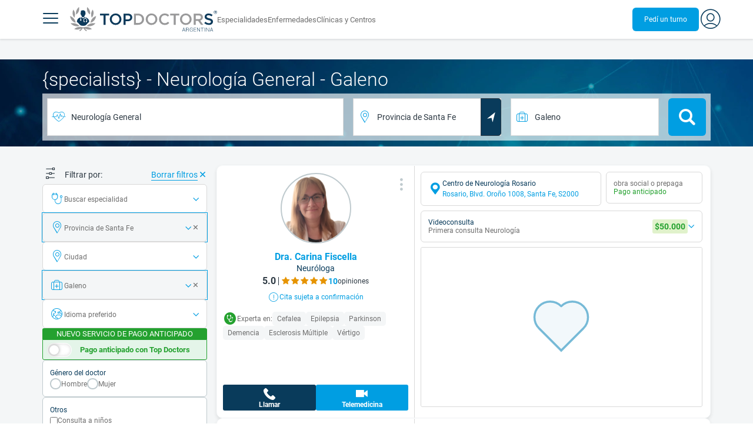

--- FILE ---
content_type: text/html;charset=utf-8
request_url: https://www.topdoctors.com.ar/neurologia-general/galeno/provincia-de-santa-fe/
body_size: 96745
content:
<!DOCTYPE html><html  lang="es-AR" dir="ltr"><head><meta charset="utf-8"><meta name="viewport" content="width=device-width, initial-scale=1.0, maximum-scale=1.0, user-scalable=no"><title>{specialists} expertos en Neurología General con Galeno | Top Doctors</title><link rel="preconnect" href="https://consent.cookiebot.com"><link rel="preconnect" href="https://www.googletagmanager.com"><style>html{box-sizing:border-box}body,html{font-family:inherit;font-size:16px;touch-action:pan-y}body,button,html,input,select,textarea{font-family:Roboto,sans-serif}*,:after,:before{box-sizing:inherit}body{color:var(--td-greyDarker);line-height:1.5;margin:0;scrollbar-color:var(--td-light) var(--td-grey)}body,dd,figure,h1,h2,h3,h4,h5,hr,html,iframe,li,ol,p,pre,textarea,ul{margin:0;padding:0}body::-webkit-scrollbar{width:11px}body::-webkit-scrollbar-track{background:var(--td-grey)}body::-webkit-scrollbar-thumb{background-color:var(--td-light);border:3px solid var(--td-grey);border-radius:6px}.layout-main{background-color:var(--td-lighter)}hr{border:initial;border-color:initial;border-top:1px solid var(--td-burgerBg)!important;height:1px;margin:1.5rem 0}hr.is-light{border-top:1px solid var(--td-grey)!important}ol{padding-left:.75rem}ol li{list-style-position:outside;list-style-type:decimal;margin-left:.75rem}ul{list-style-type:none;margin-block-end:0;margin-block-start:0;margin-inline-end:0;margin-inline-start:0;padding-inline-start:0}button,input,select,textarea{font:inherit;margin:0}textarea{max-width:100%;min-width:100%;resize:vertical}a{color:var(--td-info);cursor:pointer;text-decoration:none}a:hover{color:var(--td-info-lighten-10)}p{font-size:.875rem}h1,h2,h3,h4,h5,h6,p{margin-block-end:0;margin-block-start:0}h1,h2,h3,h4,h5,h6{font-weight:var(--td-weight-regular)}strong{color:inherit;font-weight:700}small{font-size:.8rem}span:hover{background-color:transparent}.is-slide{overflow-x:auto}.overflow-hidden{overflow:hidden}.overflow-y-hidden{overflow-y:hidden}.overflow-x-hidden{overflow-x:hidden}.overflow-x-visible{overflow-x:visible}.is-truncated{display:inline-block}.is-ellipsis,.is-truncated{overflow:hidden;text-overflow:ellipsis;white-space:nowrap}.no-ellipsis{overflow:unset!important;text-overflow:unset!important;white-space:normal!important}.line-clamp-1{-webkit-line-clamp:1;line-clamp:1}.line-clamp-1,.line-clamp-2{display:-webkit-box;-webkit-box-orient:vertical;overflow:hidden}.line-clamp-2{-webkit-line-clamp:2;line-clamp:2}.line-clamp-3{-webkit-line-clamp:3;line-clamp:3}.line-clamp-3,.line-clamp-4{display:-webkit-box;-webkit-box-orient:vertical;overflow:hidden}.line-clamp-4{-webkit-line-clamp:4;line-clamp:4}.is-underlined{text-decoration:underline;text-underline-position:under}.is-uppercase{text-transform:uppercase}.has-text-centered{text-align:center}.has-text-left{text-align:left}.has-text-right{text-align:right}.has-text-justified{text-align:justify}.has-text-weight-light{font-weight:300!important}.has-text-weight-normal{font-weight:400!important}.has-text-weight-semibold{font-weight:600!important}.has-text-weight-bold{font-weight:700!important}.has-text-primary{color:var(--td-primary)!important}.has-text-info{color:var(--td-info)!important}.has-text-warning{color:var(--td-warning)!important}.has-text-white{color:var(--td-white)!important}.has-text-grey{color:var(--td-grey)!important}.has-text-grey-light{color:var(--td-greyLight)!important}.has-text-grey-normal{color:#859aa2;line-height:1.2rem}.has-text-grey-medium{color:var(--td-greyMedium)!important}.has-text-grey-dark{color:var(--td-greyDark)!important}.has-text-grey-darker{color:var(--td-greyDarker)!important}.has-text-green-light{color:var(--td-lightGreen)}.has-text-warning-alt{color:var(--td-warning-alt)!important}.has-text-success{color:var(--td-success)!important}.has-text-danger{color:var(--td-danger)!important}.has-text-blue-gradient{background:-webkit-linear-gradient(var(--td-primary),var(--td-info));-webkit-background-clip:text;background-clip:text;-webkit-text-fill-color:transparent}.white-space-normal{white-space:normal}.is-capitalize:first-letter{text-transform:uppercase}.is-capitalize-all{text-transform:capitalize}.text-with-icon{align-items:center;display:inline-flex;gap:.5rem}.word-break{word-break:break-word}.is-size-1{font-size:var(--td-size-1)!important}.is-size-2{font-size:var(--td-size-2)!important}.is-size-3{font-size:var(--td-size-3)!important}.is-size-4{font-size:var(--td-size-4)!important}.is-size-5{font-size:var(--td-size-5)!important}.is-size-6{font-size:var(--td-size-6)!important}.is-size-7{font-size:var(--td-size-7)!important}.is-size-8{font-size:var(--td-size-8)!important}.is-size-9{font-size:var(--td-size-9)!important}.is-size-10{font-size:var(--td-size-10)!important}.is-size-base{font-size:var(--td-font-base)}@media screen and (max-width:768px){.is-size-1-mobile{font-size:var(--td-size-1)!important}.is-size-2-mobile{font-size:var(--td-size-2)!important}.is-size-3-mobile{font-size:var(--td-size-3)!important}.is-size-4-mobile{font-size:var(--td-size-4)!important}.is-size-5-mobile{font-size:var(--td-size-5)!important}.is-size-6-mobile{font-size:var(--td-size-6)!important}.is-size-7-mobile{font-size:var(--td-size-7)!important}.is-size-8-mobile{font-size:var(--td-size-8)!important}.is-size-9-mobile{font-size:var(--td-size-9)!important}.is-size-10-mobile{font-size:var(--td-size-10)!important}}@media print,screen and (min-width:769px){.is-size-1-tablet{font-size:var(--td-size-1)!important}.is-size-2-tablet{font-size:var(--td-size-2)!important}.is-size-3-tablet{font-size:var(--td-size-3)!important}.is-size-4-tablet{font-size:var(--td-size-4)!important}.is-size-5-tablet{font-size:var(--td-size-5)!important}.is-size-6-tablet{font-size:var(--td-size-6)!important}.is-size-7-tablet{font-size:var(--td-size-7)!important}.is-size-8-tablet{font-size:var(--td-size-8)!important}.is-size-9-tablet{font-size:var(--td-size-9)!important}.is-size-10-tablet{font-size:var(--td-size-10)!important}}@media screen and (max-width:1023px){.is-size-1-touch{font-size:var(--td-size-1)!important;line-height:4.7rem}.is-size-2-touch{font-size:var(--td-size-2)!important;line-height:3.3rem}.is-size-3-touch{font-size:var(--td-size-3)!important;line-height:2.8rem}.is-size-4-touch{font-size:var(--td-size-4)!important;line-height:2.2rem}.is-size-5-touch{font-size:var(--td-size-5)!important;line-height:1.875rem}.is-size-6-touch{font-size:var(--td-size-6)!important;line-height:1.5rem}.is-size-7-touch{font-size:var(--td-size-7)!important;line-height:1.4rem}.is-size-8-touch{font-size:var(--td-size-8)!important;line-height:1.25rem}.is-size-9-touch{font-size:var(--td-size-9)!important;line-height:1.09rem}.is-size-10-touch{font-size:var(--td-size-10)!important;line-height:.94rem}}@media screen and (min-width:1024px){.is-size-1-desktop{font-size:var(--td-size-1)!important}.is-size-2-desktop{font-size:var(--td-size-2)!important}.is-size-3-desktop{font-size:var(--td-size-3)!important}.is-size-4-desktop{font-size:var(--td-size-4)!important}.is-size-5-desktop{font-size:var(--td-size-5)!important}.is-size-6-desktop{font-size:var(--td-size-6)!important}.is-size-7-desktop{font-size:var(--td-size-7)!important}.is-size-8-desktop{font-size:var(--td-size-8)!important}.is-size-9-desktop{font-size:var(--td-size-9)!important}.is-size-10-desktop{font-size:var(--td-size-10)!important}}@media screen and (min-width:1216px){.is-size-1-widescreen{font-size:var(--td-size-1)!important}.is-size-2-widescreen{font-size:var(--td-size-2)!important}.is-size-3-widescreen{font-size:var(--td-size-3)!important}.is-size-4-widescreen{font-size:var(--td-size-4)!important}.is-size-5-widescreen{font-size:var(--td-size-5)!important}.is-size-6-widescreen{font-size:var(--td-size-6)!important}.is-size-7-widescreen{font-size:var(--td-size-7)!important}.is-size-8-widescreen{font-size:var(--td-size-8)!important}.is-size-9-widescreen{font-size:var(--td-size-9)!important}.is-size-10-widescreen{font-size:var(--td-size-10)!important}}@media screen and (min-width:1408px){.is-size-1-fullhd{font-size:var(--td-size-1)!important}.is-size-2-fullhd{font-size:var(--td-size-2)!important}.is-size-3-fullhd{font-size:var(--td-size-3)!important}.is-size-4-fullhd{font-size:var(--td-size-4)!important}.is-size-5-fullhd{font-size:var(--td-size-5)!important}.is-size-6-fullhd{font-size:var(--td-size-6)!important}.is-size-7-fullhd{font-size:var(--td-size-7)!important}.is-size-8-fullhd{font-size:var(--td-size-8)!important}.is-size-9-fullhd{font-size:var(--td-size-9)!important}.is-size-10-fullhd{font-size:var(--td-size-10)!important}}.is-large{font-size:var(--td-font-large)}.is-relative{position:relative}@media screen and (max-width:768px){.is-hidden-mobile,.is-hidden-tablet,.is-hidden-touch{display:none}}.is-hidden{display:none}.is-block{display:block}.is-rounded{border-radius:50%}.is-radius-small{border-radius:4px}.is-radius-medium{border-radius:6px}.has-cursor-pointer{cursor:pointer}.is-fullheight{height:100%}.is-fullwidth{width:100%}.is-clickable{cursor:pointer;pointer-events:auto!important}.is-absolute{position:absolute}@font-face{font-display:swap;font-family:Roboto;font-style:normal;font-weight:300;src:url(/fonts/Roboto-Light.woff2) format("woff2")}@font-face{font-display:swap;font-family:Roboto;font-style:normal;font-weight:500;src:url(/fonts/Roboto-Regular.woff2) format("woff2")}@font-face{font-display:swap;font-family:Roboto;font-style:normal;font-weight:700;src:url(/fonts/Roboto-Bold.woff2) format("woff2")}@font-face{font-display:block;font-family:td-font-icons;font-style:normal;font-weight:400;src:url(/fonts/icomoon.woff2) format("woff2")}[class*=" td-icon-"],[class^=td-icon-]{font-family:td-font-icons!important;speak:none;font-display:"swap";font-style:normal;font-variant:normal;font-weight:400;line-height:1;text-transform:none;-webkit-font-smoothing:antialiased;-moz-osx-font-smoothing:grayscale}.td-icon-xxxsmall{font-size:.8rem!important}.td-icon-xxsmall{font-size:1rem!important}.td-icon-xsmall{font-size:1.5rem!important}.td-icon-small{font-size:2rem!important}.td-icon-medium{font-size:2.5rem!important}.td-icon-big{font-size:3rem!important}.td-icon-bigger{font-size:4rem!important}.td-icon-xl{font-size:5rem!important}.td-icon-xxl{font-size:6rem!important}.td-icon-stack-container{display:inline-block;height:2em;line-height:2em;position:relative;vertical-align:middle;width:2em}.td-icon-stack{height:100%;left:0;position:absolute;text-align:center;width:100%}.td-icon-inverse{color:#fff}.td-icon-filled-add:before{content:""}.td-icon-filled-add-user:before{content:""}.td-icon-filled-alphabet:before{content:""}.td-icon-filled-apple:before{content:""}.td-icon-filled-apple-bubble:before{content:""}.td-icon-filled-calendar:before{content:""}.td-icon-filled-arrow-left:before{content:""}.td-icon-filled-arrow-right:before{content:""}.td-icon-filled-article:before{content:""}.td-icon-filled-asistant:before{content:""}.td-icon-filled-assistencial:before{content:""}.td-icon-filled-asterisk:before{content:""}.td-icon-filled-avatar:before{content:""}.td-icon-filled-blood:before{content:""}.td-icon-filled-burger:before{content:""}.td-icon-filled-cardio:before{content:""}.td-icon-filled-caret-down:before{content:""}.td-icon-filled-caret-left:before{content:""}.td-icon-filled-caret-left-bubble:before{content:""}.td-icon-filled-caret-right:before{content:""}.td-icon-filled-caret-right-bubble:before{content:""}.td-icon-filled-caret-up:before{content:""}.td-icon-filled-caret-up-bubble:before{content:""}.td-icon-filled-cart:before{content:""}.td-icon-filled-check:before{content:""}.td-icon-filled-check-bubble:before{content:""}.td-icon-filled-chevron-down:before{content:""}.td-icon-filled-chevron-down-bubble:before{content:""}.td-icon-filled-chevron-left-bold:before{content:""}.td-icon-filled-chevron-left-bubble:before{content:""}.td-icon-filled-chevron-right-bold:before{content:""}.td-icon-filled-chevron-right-bubble:before{content:""}.td-icon-filled-chevron-up:before{content:""}.td-icon-filled-chevron-up-bubble:before{content:""}.td-icon-filled-chrome:before{content:""}.td-icon-filled-chrome-bubble:before{content:""}.td-icon-filled-circle-pharmacy:before{content:""}.td-icon-filled-clock:before{content:""}.td-icon-filled-close:before{content:""}.td-icon-filled-coins:before{content:""}.td-icon-filled-copiar:before{content:""}.td-icon-filled-cv:before{content:""}.td-icon-filled-data:before{content:""}.td-icon-filled-dialogue:before{content:""}.td-icon-filled-dictionary:before{content:""}.td-icon-filled-doctor:before{content:""}.td-icon-filled-doctor-avatar:before{content:""}.td-icon-filled-down-bubble:before{content:""}.td-icon-filled-download:before{content:""}.td-icon-filled-downloads:before{content:""}.td-icon-filled-expert:before{content:""}.td-icon-filled-expert-bubble:before{content:""}.td-icon-filled-explorer:before{content:""}.td-icon-filled-explorer-bubble:before{content:""}.td-icon-filled-facebook:before{content:""}.td-icon-filled-facebook-bubble:before{content:""}.td-icon-filled-favourite:before{content:""}.td-icon-filled-firefox:before{content:""}.td-icon-filled-firefox-bubble:before{content:""}.td-icon-filled-fullcircle:before{content:""}.td-icon-filled-funnel:before{content:""}.td-icon-filled-gallery:before{content:""}.td-icon-filled-geolocation:before{content:""}.td-icon-filled-googleplay:before{content:""}.td-icon-filled-googleplay-bubble:before{content:""}.td-icon-filled-hide:before{content:""}.td-icon-filled-home:before{content:""}.td-icon-filled-info:before{content:""}.td-icon-filled-info-bubble:before{content:""}.td-icon-filled-instagram:before{content:""}.td-icon-filled-instagram-bubble:before{content:""}.td-icon-filled-insurance:before{content:""}.td-icon-filled-insurance-saudi:before{content:""}.td-icon-filled-key:before{content:""}.td-icon-filled-left-quotes:before{content:""}.td-icon-filled-less:before{content:""}.td-icon-filled-linkedin:before{content:""}.td-icon-filled-linkedin-bubble:before{content:""}.td-icon-filled-location:before{content:""}.td-icon-filled-location-full:before{content:""}.td-icon-filled-lock:before{content:""}.td-icon-filled-mail:before{content:""}.td-icon-filled-mail-bubble:before{content:""}.td-icon-filled-menu:before{content:""}.td-icon-filled-microphone:before{content:""}.td-icon-filled-offer:before{content:""}.td-icon-filled-open-pharmacy:before{content:""}.td-icon-filled-opera:before{content:""}.td-icon-filled-opera-bubble:before{content:""}.td-icon-filled-patient:before{content:""}.td-icon-filled-patients:before{content:""}.td-icon-filled-pharmacy:before{content:""}.td-icon-filled--pharmacy:before{content:""}.td-icon-filled-pharmacy24:before{content:""}.td-icon-filled-photo:before{content:""}.td-icon-filled-pinterest:before{content:""}.td-icon-filled-pinterest-bubble:before{content:""}.td-icon-filled-question:before{content:""}.td-icon-filled-question-bubble:before{content:""}.td-icon-filled-right-quotes:before{content:""}.td-icon-filled-riyal-saudi:before{content:""}.td-icon-filled-safari:before{content:""}.td-icon-filled-safari-bubble:before{content:""}.td-icon-filled-search:before{content:""}.td-icon-filled-search-bubble:before{content:""}.td-icon-filled-share:before{content:""}.td-icon-filled-shop:before{content:""}.td-icon-filled-show:before{content:""}.td-icon-filled-skin:before{content:""}.td-icon-filled-sport:before{content:""}.td-icon-filled-star-empty:before{content:""}.td-icon-filled-star-full:before{content:""}.td-icon-filled-star-middle:before{content:""}.td-icon-filled-teaching:before{content:""}.td-icon-filled-telemedicine:before{content:""}.td-icon-filled-telephone:before{content:""}.td-icon-filled-telephone-bubble:before{content:""}.td-icon-filled-tooth:before{content:""}.td-icon-filled-topdoctors:before{content:""}.td-icon-filled-alert:before{content:""}.td-icon-filled-treatment:before{content:""}.td-icon-filled-upload:before{content:""}.td-icon-filled-video:before{content:""}.td-icon-filled-vimeo:before{content:""}.td-icon-filled-vimeo-bubble:before{content:""}.td-icon-filled-country:before{content:""}.td-icon-filled-whatsapp:before{content:""}.td-icon-filled-whatsapp-bubble:before{content:""}.td-icon-filled-youtube:before{content:""}.td-icon-filled-youtube-bubble:before{content:""}.td-icon-outline-add-user:before{content:""}.td-icon-outline-alert:before{content:""}.td-icon-outline-alphabet:before{content:""}.td-icon-outline-appoinment:before{content:""}.td-icon-outline-appointment-ended:before{content:""}.td-icon-outline-appointment-type:before{content:""}.td-icon-outline-article:before{content:""}.td-icon-outline-assitencial:before{content:""}.td-icon-outline-attach:before{content:""}.td-icon-outline-avatar:before{content:""}.td-icon-outline-award:before{content:""}.td-icon-outline-billing:before{content:""}.td-icon-outline-billing-screen:before{content:""}.td-icon-outline-billing-time:before{content:""}.td-icon-outline-blog:before{content:""}.td-icon-outline-building:before{content:""}.td-icon-outline-bus:before{content:""}.td-icon-outline-calendar:before{content:""}.td-icon-outline-calendar-blank:before{content:""}.td-icon-outline-calendar-blank-multi:before{content:""}.td-icon-outline-calendar-check:before{content:""}.td-icon-outline-calendar-hour:before{content:""}.td-icon-outline-calendar-month:before{content:""}.td-icon-outline-calendar-week:before{content:""}.td-icon-outline-calendar-year:before{content:""}.td-icon-outline-call:before{content:""}.td-icon-outline-cancel:before{content:""}.td-icon-outline-car:before{content:""}.td-icon-outline-cardio:before{content:""}.td-icon-outline-cart:before{content:""}.td-icon-outline-center:before{content:""}.td-icon-outline-certificates:before{content:""}.td-icon-outline-check:before{content:""}.td-icon-outline-city:before{content:""}.td-icon-outline-clock:before{content:""}.td-icon-outline-cloud:before{content:""}.td-icon-outline-comment:before{content:""}.td-icon-outline-communication:before{content:""}.td-icon-outline-conference:before{content:""}.td-icon-outline-configuration:before{content:""}.td-icon-outline-connection:before{content:""}.td-icon-outline-country:before{content:""}.td-icon-outline-cv:before{content:""}.td-icon-outline-data:before{content:""}.td-icon-outline-delivery:before{content:""}.td-icon-outline-dentist:before{content:""}.td-icon-outline-dialogue:before{content:""}.td-icon-outline-dialogue-alert:before{content:""}.td-icon-outline-dictionary:before{content:""}.td-icon-outline-doctor:before{content:""}.td-icon-outline-doctor-file:before{content:""}.td-icon-outline-doctor-id:before{content:""}.td-icon-outline-document:before{content:""}.td-icon-outline-dollar:before{content:""}.td-icon-outline-download:before{content:""}.td-icon-outline-edit:before{content:""}.td-icon-outline-euro:before{content:""}.td-icon-outline-event:before{content:""}.td-icon-outline-external-link:before{content:""}.td-icon-outline-favourites:before{content:""}.td-icon-outline-female:before{content:""}.td-icon-outline-filters:before{content:""}.td-icon-outline-finger-print:before{content:""}.td-icon-outline-flag:before{content:""}.td-icon-outline-funnel:before{content:""}.td-icon-outline-gender:before{content:""}.td-icon-outline-geolocation:before{content:""}.td-icon-outline-go-back:before{content:""}.td-icon-outline-help:before{content:""}.td-icon-outline-history:before{content:""}.td-icon-outline-home:before{content:""}.td-icon-outline-illness:before{content:""}.td-icon-outline-image:before{content:""}.td-icon-outline-insurance:before{content:""}.td-icon-outline-insurance-saudi:before{content:""}.td-icon-outline-key:before{content:""}.td-icon-outline-kid:before{content:""}.td-icon-outline-laboratory:before{content:""}.td-icon-outline-like:before{content:""}.td-icon-outline-list:before{content:""}.td-icon-outline-location:before{content:""}.td-icon-outline-lock:before{content:""}.td-icon-outline-logout:before{content:""}.td-icon-outline-mail:before{content:""}.td-icon-outline-male:before{content:""}.td-icon-outline-man:before{content:""}.td-icon-outline-map:before{content:""}.td-icon-outline-marketing:before{content:""}.td-icon-outline-messaging:before{content:""}.td-icon-outline-more:before{content:""}.td-icon-outline-next:before{content:""}.td-icon-outline-nopay:before{content:""}.td-icon-outline-notification:before{content:""}.td-icon-outline-offer:before{content:""}.td-icon-outline-organize:before{content:""}.td-icon-outline-patient:before{content:""}.td-icon-outline-patients:before{content:""}.td-icon-outline-payment:before{content:""}.td-icon-outline-pending:before{content:""}.td-icon-outline-pharmacy:before{content:""}.td-icon-outline-photo:before{content:""}.td-icon-outline-plan:before{content:""}.td-icon-outline-pound:before{content:""}.td-icon-outline-print:before{content:""}.td-icon-outline-private-companies:before{content:""}.td-icon-outline-coins:before{content:""}.td-icon-outline-coins-slash:before{content:""}.td-icon-outline-profile:before{content:""}.td-icon-outline-prohibited:before{content:""}.td-icon-outline-public-organitzation:before{content:""}.td-icon-outline-question:before{content:""}.td-icon-outline-rating:before{content:""}.td-icon-outline-ratings-management:before{content:""}.td-icon-outline-refresh:before{content:""}.td-icon-outline-reset:before{content:""}.td-icon-outline-riyal-saudi:before{content:""}.td-icon-outline-search:before{content:""}.td-icon-outline-security:before{content:""}.td-icon-outline-share:before{content:""}.td-icon-outline-shop:before{content:""}.td-icon-outline-smartphone:before{content:""}.td-icon-outline-sound:before{content:""}.td-icon-outline-specialty:before{content:""}.td-icon-outline-state:before{content:""}.td-icon-outline-statics-02:before{content:""}.td-icon-outline-statics-03:before{content:""}.td-icon-outline-statistics-01:before{content:""}.td-icon-outline-stop:before{content:""}.td-icon-outline-structure:before{content:""}.td-icon-outline-switch:before{content:""}.td-icon-outline-symtptom:before{content:""}.td-icon-outline-tags:before{content:""}.td-icon-outline-target:before{content:""}.td-icon-outline-teaching:before{content:""}.td-icon-outline-telemedicine:before{content:""}.td-icon-outline-test:before{content:""}.td-icon-outline-topfarma:before{content:""}.td-icon-outline-treatment:before{content:""}.td-icon-outline-triangle-alert:before{content:""}.td-icon-outline-upload:before{content:""}.td-icon-outline-video:before{content:""}.td-icon-outline-videoconference:before{content:""}.td-icon-outline-waittingroom:before{content:""}.td-icon-outline-wearable:before{content:""}.td-icon-outline-woman:before{content:""}.td-icon-outline-zoom:before{content:""}.td-icon-outline-zoomout:before{content:""}.td-icon-staticpage-article:before{content:""}.td-icon-staticpage-dictionary:before{content:""}.td-icon-staticpage-doctor:before{content:""}.td-icon-staticpage-symptom:before{content:""}.td-icon-stepper-checked:before{content:""}.td-icon-stepper-confirmed:before{content:""}.td-icon-stepper-data:before{content:""}.td-icon-stepper-details:before{content:""}.td-icon-stepper-insurance:before{content:""}.td-icon-stepper-location:before{content:""}.td-icon-stepper-profile:before{content:""}.td-icon-stepper-search:before{content:""}.td-icon-stepper-specialty:before{content:""}.td-icon-filled-spotify-bubble:before{content:"";padding:0 2px}.td-icon-filled-twitter-bubble:before{content:"";transform:scale(.9)}.td-icon-filled-chevron-left:before{content:""}.td-icon-filled-chevron-right:before{content:""}.td-icon-filled-chevron-up:before{content:""}.td-icon-filled-chevron-down:before{content:""}.container{flex-grow:1;margin:0 auto;position:relative;width:100%}.container.is-fluid{max-width:none!important;padding-left:32px;padding-right:32px;width:100%}.container.is-max-tablet{max-width:705px}@media screen and (min-width:1024px){.container{max-width:960px}}@media screen and (max-width:1215px){.container.is-widescreen:not(.is-max-tablet):not(.is-max-desktop){max-width:1152px}}@media screen and (max-width:1407px){.container.is-fullhd:not(.is-max-tablet):not(.is-max-desktop):not(.is-max-widescreen){max-width:1344px}}@media screen and (min-width:1216px){.container:not(.is-max-tablet):not(.is-max-desktop){max-width:1152px}}@media screen and (min-width:1408px){.container:not(.is-max-tablet):not(.is-max-desktop):not(.is-max-widescreen){max-width:1344px}}@media screen and (max-width:767px){.container{max-width:100%!important;padding:0 var(--td-mobile-container-padding);width:100%!important}}@media screen and (min-width:928px){.container{max-width:864px!important}}@media screen and (min-width:1106px){.container{max-width:1042px!important}}@media screen and (min-width:1200px){.container{max-width:1136px!important}}button{-webkit-appearance:none;-moz-appearance:none;appearance:none;color:inherit;font-family:inherit;font-size:1.25rem;font-size:1em;line-height:normal;margin:0;transition-duration:.3s;transition-property:background-color,border-color,color}button,button.no-btn{background:none;border:none;cursor:pointer;padding:0}button.no-btn{-webkit-appearance:none;outline:none}button.no-btn:active,button.no-btn:focus{outline:none}.button{align-items:center;border:1px solid;border-radius:6px;cursor:pointer;display:block;display:inline-flex;flex-wrap:nowrap;font-size:1rem;gap:.5rem;height:2.5rem;justify-content:center;line-height:1.5;padding:5px 20px;transition:.3s;white-space:nowrap}.button.no-border{border:none}.button.is-large{height:3.75rem}.button.is-rounded{border-radius:9999px}.button.has-chevron-right{position:relative}.button.has-chevron-right:after{content:"";font-display:"swap";font-family:td-font-icons;font-size:.7rem;position:relative}.button.has-chevron-right:hover:not(.is-info){border:1px solid transparent!important}.button.has-chevron-left,.button.has-chevron-right:not(.is-info){border:1px solid transparent}.button.has-chevron-left{position:relative}.button.has-chevron-left:before{content:"";font-display:"swap";font-family:td-font-icons;font-size:.7rem;position:relative}.button.has-chevron-left:hover:not(.is-info){border:1px solid transparent!important}.button.has-chevron-left:not(.is-info){border:1px solid transparent}.button.is-xsmall{font-size:.8rem;height:25px}.button.is-small{border-radius:3px}.button.is-black{background-color:var(--td-black);color:var(--td-white)}.button.has-background-white:hover{background-color:var(--td-paperLight)}.button.is-primary{background-color:var(--td-primary);color:var(--td-white)}.button.is-warning{background-color:var(--td-warning);color:var(--td-white)}.button.is-info{background-color:var(--td-info);border:none;color:var(--td-white)}.button.is-info:hover{background-color:var(--td-primaryLight)}.button.is-danger{background-color:var(--td-danger);border:none;color:var(--td-white)}.button.is-danger:hover{background-color:var(--td-dangerDark)}.button.is-info[disabled]{background-color:var(--td-primaryDisabled)}.button.is-gradient-blue-turquoise{background:linear-gradient(to right,var(--td-info) 0,#31d3de 100%);border:none;color:#fff;font-size:.75rem;transition:none}.button.is-gradient-blue-turquoise:hover{background:var(--td-primaryLight)}.button.is-gradient-blue-turquoise[disabled]{background:var(--td-primaryDisabled)}.button.is-primary{color:#fff}.button.is-primary-light{background-color:var(--td-primaryLight);border-color:transparent;color:#fff}.button.is-primary-light:hover{background-color:var(--td-primaryRegular)}.button.is-primary-light[disabled]{background-color:var(--td-primaryDisabled)}.button.is-success{background-color:var(--td-success);color:#fff}.button.is-success:hover{background-color:var(--td-darkGreen)}.button.is-outlined{border:1px solid}.button.is-outlined.is-info{border-color:var(--td-info)}.button.is-outlined.is-awards{border-color:var(--td-awardGold);color:var(--td-awardGold)!important}.button.is-outlined:not(:hover){background-color:#fff!important;color:var(--td-info)}.button.is-outlined.is-info:hover{background-color:#fff;border-color:var(--td-primaryLight);border:1px solid var(--td-primaryLight);color:var(--td-primaryLight)}.button.is-outlined.is-awards:hover{color:var(--td-white)!important}.button.is-outlined.is-info[disabled]{background-color:#fff;border-color:var(--td-primaryDisabled);color:var(--td-primaryDisabled)}.button.is-outlined.is-info:active,.button.is-outlined.is-info:focus{color:var(--td-info)!important}.button.is-note{border-color:var(--td-info);color:var(--td-info);height:auto;padding:.25rem 1rem}.button.is-note:hover{background:var(--td-info);color:#fff}.button.is-note:hover a{color:#fff}a.has-icon,button.has-icon{display:inline-block!important;overflow:visible;padding:20px}.dropdown .dropdown-trigger .button{color:var(--td-greyDark)}@media screen and (max-width:768px){.button.fix-height{height:100%!important;white-space:inherit}}@media screen and (min-width:1441px){.button.is-large{font-size:1.3rem}}.button.is-loading{filter:grayscale(.7);pointer-events:none;position:relative}.button.is-loading:after{animation:spin .8s linear infinite;border:2px solid var(--td-grey);border-radius:50%;border-top-color:var(--td-primary);content:"";height:1rem;width:1rem}@keyframes spin{0%{transform:rotate(0)}to{transform:rotate(1turn)}}.main-title{line-height:50px}.main-title-1{color:var(--td-primary);font-size:2.625rem;font-weight:700}@media screen and (max-width:768px){.main-title-1{font-size:1.75rem}}.main-title-2{color:var(--td-primary);font-size:2.25rem;font-weight:700;line-height:1.5}@media screen and (max-width:768px){.main-title-2{font-size:1.5rem}}.main-title-3{color:var(--td-primary);font-size:1.75rem;font-weight:300}.main-title-4{font-size:1.5rem}.main-title-4,.main-title-5{color:var(--td-primary);font-weight:400}.main-title-5{font-size:1.25rem}.paragraph-title{color:var(--td-primary);font-size:1.25rem;font-weight:700}.paragraph-title-small{color:var(--td-primary);font-size:1rem;font-weight:700}.paragraph-big{color:var(--td-greyDarker);font-size:1.125rem;font-weight:300}.paragraph-normal{font-size:.875rem}.paragraph-normal,.paragraph-small{color:var(--td-greyDarker);font-weight:400}.paragraph-small{font-size:.75rem}@media(min-width:0px)and (max-width:768px){.main-title-3{font-size:1.25rem;line-height:1}}@media(min-width:0px)and (max-width:575px){.title{font-size:1.75rem}}.title{font-weight:700;line-height:1.125}.title.is-1{font-size:3rem}.title.is-2{font-size:2.5rem}.title.is-3{font-size:2rem}.title.is-4{font-size:1.5rem}.title.is-5{font-size:1.25rem}.title.is-6{font-size:1rem}.profile-title-1{color:var(--td-primary)}.profile-title-1,.profile-title-2{font-size:1rem;font-weight:700;margin-bottom:10px}.profile-title-2{color:var(--td-greyDarker)}.profile-title-3{color:var(--td-primary);font-size:1rem;margin-bottom:10px;width:100%}img{height:auto;max-width:100%}.img-cover{-o-object-fit:cover;object-fit:cover}.img-contain{-o-object-fit:contain;object-fit:contain}.img-position-bottom{-o-object-position:bottom;object-position:bottom}.card{background-color:var(--td-white);border-radius:8px;box-shadow:0 3px 6px #0000001a;color:var(--td-greyDarker);overflow:hidden;padding:.75rem}a:has(.card) .card:hover{outline:1px solid var(--td-info)}.card--big{border-radius:12px}.box{background-color:var(--td-white);border-radius:6px;box-shadow:none}.alert-box{background-color:var(--td-paperOrange);border:1px solid var(--td-warning);border-radius:3px;padding:.25rem .5rem}.alert-box--icon{align-items:center;display:flex;gap:.5rem}.alert-box--icon i{color:var(--td-warning)}.rounded-box{border-radius:50px;padding:.25rem .5rem}.rounded-box,.warning-light-box{background-color:var(--td-lighter)}.warning-light-box{color:var(--td-primary);padding:1.5rem}.warning-light-box--icon{align-items:center;display:flex;gap:.5rem;justify-content:center}.warning-light-box--icon i{color:var(--td-primary)}.control{box-sizing:border-box;clear:both;font-size:var(--td-font-base);position:relative;text-align:inherit}.control.has-icons-left{align-items:center;display:flex;flex-direction:row;width:100%}.control .input{width:100%}.control.has-icons-left i{align-items:center;display:flex;justify-content:center;left:0;position:absolute;width:2.5rem}.control .input{font-size:var(--td-size-8)}.control.has-icons-left .icon{height:100%;width:40px}.control.has-icons-left .input{padding-left:2.5rem}.control.has-addons .button:first-child,.control.has-addons .input:first-child,.control.has-addons .select select:first-child,.control.has-addons .select:first-child,.control.has-addons .textarea:first-child{border-radius:var(--td-radius) 0 0 var(--td-radius)}.control.has-addons .button.is-expanded,.control.has-addons .input.is-expanded,.control.has-addons .is-expanded.textarea,.control.has-addons .select.is-expanded{border-radius:inherit}.control.has-addons .button,.control.has-addons .input,.control.has-addons .select,.control.has-addons .textarea{border-radius:0}.control.has-addons .button:last-child,.control.has-addons .input:last-child,.control.has-addons .select:last-child,.control.has-addons .textarea:last-child{border-radius:var(--td-radius)}.input,input{background-color:var(--td-white);font-size:.9rem!important}.input.is-active,.input.is-focused,.input:active,.input:focus,.is-focused,.textarea.is-active,.textarea.is-focused,.textarea:active,.textarea:focus{box-shadow:0 0 0 .125em #009bde40!important;outline:1px solid var(--td-info)!important}.input,input{border:1px solid var(--td-greyLight);color:var(--td-greyDarker)}.input--box{height:48px;padding:12px}.input::-moz-placeholder,input::-moz-placeholder{color:var(--td-greyMedium-darken-10)!important;opacity:1}.input::placeholder,input::placeholder{color:var(--td-greyMedium-darken-10)!important;opacity:1}.input:hover,input:focus,textarea:focus{border-color:var(--td-info);outline:none}@supports (-webkit-touch-callout:none){input{font-size:16px!important}}:root{--spacing-1:10px;--spacing-2:20px;--spacing-3:30px;--spacing-4:40px;--spacing-5:50px;--spacing-6:60px;--spacing-7:70px}.ma-auto,.my-auto{margin:auto!important}.pa-0{padding:0!important}.ma-0{margin:0!important}.mx-auto{margin-left:auto!important;margin-right:auto!important}.mt-auto{margin-top:auto!important}.mb-auto{margin-bottom:auto!important}.ml-auto{margin-left:auto!important}.mr-auto{margin-right:auto!important}.mt-0{margin-top:0!important}.pt-0{padding-top:0!important}.mr-0{margin-right:0!important}.pr-0{padding-right:0!important}.mb-0{margin-bottom:0!important}.pb-0{padding-bottom:0!important}.ml-0{margin-left:0!important}.pl-0{padding-left:0!important}.mt-1{margin-top:var(--spacing-1)!important}.mb-1{margin-bottom:var(--spacing-1)!important}.ml-1{margin-left:var(--spacing-1)!important}.mr-1{margin-right:var(--spacing-1)!important}.ma-1{margin:var(--spacing-1)!important}.pt-1{padding-top:var(--spacing-1)!important}.pb-1{padding-bottom:var(--spacing-1)!important}.pl-1{padding-left:var(--spacing-1)!important}.pr-1{padding-right:var(--spacing-1)!important}.pa-1{padding:var(--spacing-1)!important}.mt-2{margin-top:var(--spacing-2)!important}.mb-2{margin-bottom:var(--spacing-2)!important}.ml-2{margin-left:var(--spacing-2)!important}.mr-2{margin-right:var(--spacing-2)!important}.ma-2{margin:var(--spacing-2)!important}.pt-2{padding-top:var(--spacing-2)!important}.pb-2{padding-bottom:var(--spacing-2)!important}.pl-2{padding-left:var(--spacing-2)!important}.pr-2{padding-right:var(--spacing-2)!important}.pa-2{padding:var(--spacing-2)!important}.mt-3{margin-top:var(--spacing-3)!important}.mb-3{margin-bottom:var(--spacing-3)!important}.ml-3{margin-left:var(--spacing-3)!important}.mr-3{margin-right:var(--spacing-3)!important}.ma-3{margin:var(--spacing-3)!important}.pt-3{padding-top:var(--spacing-3)!important}.pb-3{padding-bottom:var(--spacing-3)!important}.pl-3{padding-left:var(--spacing-3)!important}.pr-3{padding-right:var(--spacing-3)!important}.pa-3{padding:var(--spacing-3)!important}.mt-4{margin-top:var(--spacing-4)!important}.mb-4{margin-bottom:var(--spacing-4)!important}.ml-4{margin-left:var(--spacing-4)!important}.mr-4{margin-right:var(--spacing-4)!important}.ma-4{margin:var(--spacing-4)!important}.pt-4{padding-top:var(--spacing-4)!important}.pb-4{padding-bottom:var(--spacing-4)!important}.pl-4{padding-left:var(--spacing-4)!important}.pr-4{padding-right:var(--spacing-4)!important}.pa-4{padding:var(--spacing-4)!important}.mt-5{margin-top:var(--spacing-5)!important}.mb-5{margin-bottom:var(--spacing-5)!important}.ml-5{margin-left:var(--spacing-5)!important}.mr-5{margin-right:var(--spacing-5)!important}.ma-5{margin:var(--spacing-5)!important}.pt-5{padding-top:var(--spacing-5)!important}.pb-5{padding-bottom:var(--spacing-5)!important}.pl-5{padding-left:var(--spacing-5)!important}.pr-5{padding-right:var(--spacing-5)!important}.pa-5{padding:var(--spacing-5)!important}.mt-6{margin-top:var(--spacing-6)!important}.mb-6{margin-bottom:var(--spacing-6)!important}.ml-6{margin-left:var(--spacing-6)!important}.mr-6{margin-right:var(--spacing-6)!important}.ma-6{margin:var(--spacing-6)!important}.pt-6{padding-top:var(--spacing-6)!important}.pb-6{padding-bottom:var(--spacing-6)!important}.pl-6{padding-left:var(--spacing-6)!important}.pr-6{padding-right:var(--spacing-6)!important}.pa-6{padding:var(--spacing-6)!important}.mt-7{margin-top:var(--spacing-7)!important}.mb-7{margin-bottom:var(--spacing-7)!important}.ml-7{margin-left:var(--spacing-7)!important}.mr-7{margin-right:var(--spacing-7)!important}.ma-7{margin:var(--spacing-7)!important}.pt-7{padding-top:var(--spacing-7)!important}.pb-7{padding-bottom:var(--spacing-7)!important}.pl-7{padding-left:var(--spacing-7)!important}.pr-7{padding-right:var(--spacing-7)!important}.pa-7{padding:var(--spacing-7)!important}.px-1{padding-left:var(--spacing-1)!important;padding-right:var(--spacing-1)!important}.px-2{padding-left:var(--spacing-2)!important;padding-right:var(--spacing-2)!important}.px-3{padding-left:var(--spacing-3)!important;padding-right:var(--spacing-3)!important}.px-4{padding-left:var(--spacing-4)!important;padding-right:var(--spacing-4)!important}.px-5{padding-left:var(--spacing-5)!important;padding-right:var(--spacing-5)!important}.px-6{padding-left:var(--spacing-6)!important;padding-right:var(--spacing-6)!important}.px-7{padding-left:var(--spacing-7)!important;padding-right:var(--spacing-7)!important}.py-1{padding-bottom:var(--spacing-1)!important;padding-top:var(--spacing-1)!important}.py-2{padding-bottom:var(--spacing-2)!important;padding-top:var(--spacing-2)!important}.py-3{padding-bottom:var(--spacing-3)!important;padding-top:var(--spacing-3)!important}.py-4{padding-bottom:var(--spacing-4)!important;padding-top:var(--spacing-4)!important}.py-5{padding-bottom:var(--spacing-5)!important;padding-top:var(--spacing-5)!important}.py-6{padding-bottom:var(--spacing-6)!important;padding-top:var(--spacing-6)!important}.py-7{padding-bottom:var(--spacing-7)!important;padding-top:var(--spacing-7)!important}.my-0{margin-bottom:0!important;margin-top:0!important}.my-1{margin-bottom:var(--spacing-1)!important;margin-top:var(--spacing-1)!important}.mx-2{margin-left:var(--spacing-2)!important;margin-right:var(--spacing-2)!important}.my-2{margin-bottom:var(--spacing-2)!important;margin-top:var(--spacing-2)!important}.mx-3{margin-left:var(--spacing-3)!important;margin-right:var(--spacing-3)!important}.my-3{margin-bottom:var(--spacing-3)!important;margin-top:var(--spacing-3)!important}.mx-4{margin-left:var(--spacing-4)!important;margin-right:var(--spacing-4)!important}.my-4{margin-bottom:var(--spacing-4)!important;margin-top:var(--spacing-4)!important}.mx-5{margin-left:var(--spacing-5)!important;margin-right:var(--spacing-5)!important}.my-5{margin-bottom:var(--spacing-5)!important;margin-top:var(--spacing-5)!important}.mx-6{margin-left:var(--spacing-6)!important;margin-right:var(--spacing-6)!important}.my-6{margin-bottom:var(--spacing-6)!important;margin-top:var(--spacing-6)!important}.mx-7{margin-left:var(--spacing-7)!important;margin-right:var(--spacing-7)!important}.my-7{margin-bottom:var(--spacing-7)!important;margin-top:var(--spacing-7)!important}.flex,.is-flex{display:flex!important}@media screen and (min-width:928px){.is-flex-desktop{display:flex}}.flex-1{flex:1}.flex-center{align-items:center;display:flex;justify-content:center}.flex-row{display:flex;flex-direction:row}.flex-column{display:flex;flex-direction:column}.flex-space-between,.is-justify-content-space-between{display:flex;justify-content:space-between}.flex-align-end{align-items:flex-end;display:flex}.flex-align-center{align-items:center;display:flex}.flex-align-start{align-items:flex-start;display:flex}.flex-justify-center{display:flex;justify-content:center}.flex-justify-end{display:flex;justify-content:flex-end}.flex-justify-between{display:flex;justify-content:space-between}.flex-justify-start{display:flex;justify-content:flex-start}.flex-wrap,.is-flex-wrap-wrap{display:flex;flex-wrap:wrap}.flex-nowrap,.is-flex-wrap-nowrap{display:flex;flex-wrap:nowrap}.gap-quarter,.has-gap{gap:.25rem}.gap-half{gap:.5rem}.gap-three-quarters{gap:.75rem}.gap-1{gap:1rem}.gap-2{gap:2rem}.flex-align-self-start{align-self:flex-start}.flex-align-self-center{align-self:center}.flex-align-self-end{align-self:flex-end}.is-flex-grow-1{flex-grow:1}.is-align-self-flex-end{align-self:flex-end}.align-content-center{align-content:center}.is-align-items-center{align-items:center}.has-background-paper-light{background-color:var(--td-paperLight)}.bg-info{background-color:#dfedee}.has-background-light{background-color:#e3eced}.has-background-lighter{background-color:var(--td-lighter)}.has-background-white{background-color:var(--td-white)}.has-background-white-ter{background-color:var(--td-paperLight)!important}.has-background-grey-light{background-color:var(--td-greyLight)}.has-background-primary{background-color:var(--td-primary)!important}.has-background-primary-blue{background-color:#0f3a5b!important}.has-background-info{background-color:var(--td-info)}.has-background-light-blue{background-color:var(--td-lightBlue)}.bg-primary-gradient-right{background:linear-gradient(90deg,#004d9d 0,#309ad7)!important}.bg-blue-light-gradient{background-image:linear-gradient(135deg,#c9eaef,#def0ff 25%,#cde1f8,#dcf2f8 75%,#e0eff9)}.bg-golden-gradient{background:linear-gradient(to right,var(--td-awardGoldLight) 0,#ac8e32 100%)}.is-light,.is-warning{color:var(--td-white)!important}.has-round-borders{border-radius:3px}.has-round-borders-more{border-radius:10px}.has-round-borders-top{border-radius:3px 3px 0 0}.has-border-y-info{border-bottom:1px solid var(--td-info);border-top:1px solid var(--td-info)}.has-border-grey{border-top:1px solid var(--td-grey)}.has-border-light{border:1px solid var(--td-light)}.has-border-left-light{border-left:1px solid rgba(0,0,0,.2);height:100%}.has-border-right-light{border-right:1px solid rgba(0,0,0,.2)}.has-border-right-info{border-right:1px solid var(--td-info)}.has-border-left-info{border-left:1px solid var(--td-info)}.has-nice-shadow{border:1px solid var(--td-paperLight);box-shadow:0 3px 6px #0000001a;transition:all .3s cubic-bezier(.25,.8,.25,1)}.has-nice-shadow:hover{border:1px solid var(--td-info)}.nicer-shadow{box-shadow:0 1px 3px #0000001f,0 1px 2px #0000003d!important}.nicer-shadow:hover{box-shadow:0 3px 6px #00000029,0 3px 6px #0000003b!important}.outer-shadow-down{box-shadow:0 3px 6px #0000001a}.outer-shadow-down-blur{box-shadow:0 3px 10px #0003}.no-shadow{box-shadow:none!important}@media screen and (-ms-high-contrast:active),screen and (-ms-high-contrast:none){.has-nice-shadow{border:1px solid var(--td-paperLight)}.has-nice-shadow:hover{border:1px solid var(--td-info);box-shadow:0 1px 3px #0000001f,0 1px 2px #0000003d}}.fade-enter-active,.fade-leave-active{transition:opacity .33s ease-in-out}.fade-enter,.fade-leave-to{opacity:0}.slide-y-enter-active,.slide-y-leave-active{opacity:1;transition:opacity .4s,transform .4s}.slide-y-enter{opacity:0;transform:translateY(25%)}.slide-y-leave-to{opacity:0;transform:translateY(-25%)}.slide-y-reverse-enter-active,.slide-y-reverse-leave-active{opacity:1;transition:opacity .4s,transform .4s}.slide-y-reverse-enter{opacity:0;transform:translateY(-25%)}.slide-y-reverse-leave-to{opacity:0;transform:translateY(25%)}.slide-x-enter-active,.slide-x-leave-active{opacity:1;transition:opacity .4s ease-in,transform .4s ease-in}.slide-x-enter-active.fast-fade,.slide-x-leave-active.fast-fade{transition:opacity .2s ease-in,transform .4s ease-in}.slide-x-reverse-enter-active,.slide-x-reverse-leave-active{opacity:1;transition:opacity .4s ease-out,transform .4s ease-out}.slide-x-reverse-enter-active.fast-fade,.slide-x-reverse-leave-active.fast-fade{transition:opacity .2s ease-out,transform .4s ease-out}.slide-x-enter{opacity:0;transform:translate(25%)}.slide-x-leave-to,.slide-x-reverse-enter{opacity:0;transform:translate(-25%)}.slide-x-reverse-leave-to{opacity:0;transform:translate(25%)}.transition-appear-wrapper{overflow:hidden;position:relative}.appear-left-enter-active,.appear-left-leave-active,.appear-left-move{overflow:hidden;transition:transform .3s ease-in-out}.appear-left-enter-from,.appear-left-leave-to{opacity:0;transform:translate(100%)}.appear-left-leave-active{position:absolute;transform:translate(-100%)}.appear-right-enter-active,.appear-right-leave-active,.appear-right-move{overflow:hidden;transition:transform .3s ease-in-out}.appear-right-enter-from,.appear-right-leave-to{position:absolute;transform:translate(-100%)}.appear-right-leave-active{opacity:0;transform:translate(100%)}.dropdown-enter-active,.dropdown-leave-active{transform-origin:top;transition:all .2s ease}.dropdown-enter-from,.dropdown-leave-to{opacity:0;transform:scaleY(.95) translateY(-4px)}.dropdown-enter-to,.dropdown-leave-from{opacity:1;transform:scaleY(1) translateY(0)}.has-line-height-one{line-height:1}.has-line-height-normal{line-height:normal}.has-line-height-sm{line-height:1.35}.has-line-height-md{line-height:1.5}.has-line-height-lg{line-height:2}.has-line-height-inherit{line-height:inherit}.has-line-height-0{line-height:0}.has-z-index-1{z-index:var(--td-z-index-1)}:root{--td-primary:#093b5b;--td-info:#009ee2;--td-infoLight:#e6f6fd;--td-info-disabled:#007fb5;--td-success:#24a12f;--td-successLight:#e5f5e9;--td-warning:#e69401;--td-danger:#ff5865;--td-dangerDark:#e6424f;--td-dangerLight:#ffeaec;--td-warning-alt:#f4a400;--td-orange-light:#e6b355;--td-warning-lighten-10:#fead1c;--td-primaryLight:#007fb5;--td-primaryRegular:#006089;--td-primaryDisabled:#8abbd0;--td-black:#000;--td-white:#fff;--td-paperLight:#f8fafb;--td-paperOrange:#fef7ea;--td-lighter:#f4f6f7;--td-light:#e9ebef;--td-grey:#bfcace;--td-greyLight:#d9d9d9;--td-greyMedium:#b1b1b1;--td-greyDark:#6f6f6f;--td-greyDarker:#2d3943;--td-lightGreen:#7ebf32;--td-darkGreen:#208d29;--td-lightBlue:#d9eff1;--td-transparentWhite:#ffffffa4;--td-burgerBg:#7d90b3;--td-burgerSecondary:#b7c4db;--td-awardGoldLight:#eaca69;--td-awardGold:#c6a749;--td-awardGoldDark:#735f22;--td-blueLight:#e5f5fc;--td-blueExtraLight:#ebf9ff;--td-primary-lighten-10:#0e5989;--td-info-lighten-10:#16b9ff;--td-info-darken-10:#007aaf;--td-info-lighten-20:#49c8ff;--td-info-lighten-30:#7cd8ff;--td-info-lighten-45:#c9efff;--td-info-lighten-50:#e2f6ff;--td-lightGreen-lighten-40:#e0f2cb;--td-lightGreen-lighten-50:#f8fcf4;--td-greyMedium-darken-10:#989898;--td-greyLight-darken-10:silver;--td-font-base:16px;--td-font-small:.75rem;--td-font-medium:1.25rem;--td-font-large:1.5rem;--td-weight-light:300;--td-weight-regular:400;--td-weight-medium:500;--td-weight-semibold:--td-weight-medium;--td-weight-bold:700;--td-line-height-one:1;--td-line-height-normal:1.5;--td-line-height-sm:1.35;--td-line-height-md:1.8;--td-line-height-lg:2;--td-line-height-inherit:inherit;--td-line-height-0:0;--td-line-height-title:50px;--td-line-height-standard:1.1;--td-mobile:0px;--td-mobile-small:375px;--td-mobile-medium:480px;--td-mobile-large:575px;--td-tablet:768px;--td-desktop:928px;--td-widescreen:1106px;--td-fullhd:1200px;--td-z-index-9999:9999;--td-z-index-600:600;--td-z-index-500:500;--td-z-index-400:400;--td-z-index-300:300;--td-z-index-200:200;--td-z-index-100:100;--td-z-index-99:99;--td-z-index-90:90;--td-z-index-10:10;--td-z-index-5:5;--td-z-index-2:2;--td-z-index-1:1;--td-z-index-0:0;--td-z-index-neg:-1;--td-radius:3px;--td-radius-small:4px;--td-radius-5:5px;--td-radius-medium:6px;--td-radius-alternative:10px;--td-radius-rounded:9999px;--td-base-size:1rem;--td-size-1:3.75rem;--td-size-2:2.625rem;--td-size-3:2.25rem;--td-size-4:1.75rem;--td-size-5:1.5rem;--td-size-6:1.25rem;--td-size-7:1.125rem;--td-size-8:var(--td-base-size);--td-size-9:.875rem;--td-size-10:.75rem;--td-mobile-container-padding:16px}</style><style>.burger-menu-enter-active[data-v-95091ba2]{overflow:hidden;transition:max-height .4s ease-out,opacity .3s ease-out}.burger-menu-leave-active[data-v-95091ba2]{overflow:hidden;transition:max-height .4s ease-in,opacity .3s ease-in}.burger-menu-enter-from[data-v-95091ba2]{height:0;max-height:0;opacity:0}.burger-menu-enter-to[data-v-95091ba2],.burger-menu-leave-from[data-v-95091ba2]{height:100dvh;max-height:2000px;opacity:1}.burger-menu-leave-to[data-v-95091ba2]{max-height:0;opacity:0}a[data-v-95091ba2]{color:inherit}.header[data-v-95091ba2]{background-color:#fff;box-shadow:0 2px 3px #0a0a0a1a;height:66px;position:relative;z-index:100}.header .header-container[data-v-95091ba2]{margin:auto;max-width:1175px}.header__bar[data-v-95091ba2]{align-items:center;display:flex;flex-direction:row;flex-wrap:nowrap;gap:1rem;height:100%}@media screen and (max-width:992px){.header__bar[data-v-95091ba2]{gap:0;justify-content:space-between}}.bt-menu[data-v-95091ba2]{background:transparent;display:block;height:66px;margin:0;min-width:66px;position:relative;width:66px}.bt-menu.is-active[data-v-95091ba2]{background:var(--td-primary)}.bt-menu.is-active span[data-v-95091ba2]{opacity:0}.bt-menu.is-active[data-v-95091ba2]:after,.bt-menu.is-active[data-v-95091ba2]:before{backface-visibility:hidden;border-top:2px solid #fff;top:31px;transition:.3s}.bt-menu.is-active[data-v-95091ba2]:before{transform:rotate(45deg)}.bt-menu.is-active[data-v-95091ba2]:after{transform:rotate(-45deg)}.bt-menu[data-v-95091ba2]:after,.bt-menu[data-v-95091ba2]:before{content:""}.bt-menu span[data-v-95091ba2],.bt-menu[data-v-95091ba2]:after,.bt-menu[data-v-95091ba2]:before{backface-visibility:hidden;border-radius:2px;border-top:2px solid var(--td-primary);left:20px;position:absolute;right:20px;transition:.2s}.bt-menu[data-v-95091ba2]:before{top:22px}.bt-menu span[data-v-95091ba2]{top:30px}.bt-menu[data-v-95091ba2]:after{top:38px}.header-logo[data-v-95091ba2]{display:flex;height:auto;width:250px}.header-logo img[data-v-95091ba2]{aspect-ratio:auto;height:auto;width:100%}.navbar-menu[data-v-95091ba2]{align-items:center;display:flex;gap:1.75rem;justify-content:space-between}@media screen and (min-width:1024px){.navbar-menu[data-v-95091ba2]{flex-grow:1;flex-shrink:0}}.navbar-menu__item[data-v-95091ba2]{color:var(--td-greyDark);font-size:.8rem}.navbar-menu__item--underlined[data-v-95091ba2]{align-items:center;display:flex;height:40px}.navbar-menu__item--underlined[data-v-95091ba2]:hover{border-bottom:3px solid var(--td-info)}.navbar-menu__item[data-v-95091ba2]:hover{color:var(--td-info)}.navbar-menu__item.is-logged-user[data-v-95091ba2]{align-items:center;background:var(--td-lighter);border:1px solid var(--td-light);border-radius:50%;display:flex;height:40px;justify-content:space-evenly;text-transform:uppercase;width:40px}.navbar-menu .navbar-start[data-v-95091ba2]{gap:2rem}.navbar-menu .navbar-end[data-v-95091ba2],.navbar-menu .navbar-start[data-v-95091ba2]{align-items:center;display:flex;justify-content:center;margin:0}.navbar-menu .navbar-end[data-v-95091ba2]{gap:1rem}.header-login[data-v-95091ba2]{position:relative}@media screen and (max-width:768px){.header-login[data-v-95091ba2]{padding:0 1rem}}.header-login .logged-wrapper[data-v-95091ba2]{background-color:#fff;bottom:-120px;left:-150px;opacity:0;position:absolute;transition:opacity .4s ease-in-out}.header-login.active .logged-wrapper[data-v-95091ba2]{opacity:1}</style><style>.breadcrumbs[data-v-b12084b4]{height:35px;width:100%}.search-box-wrapper[data-v-b12084b4]{background-color:var(--td-primary);padding:10px 0!important}.search-box-wrapper.v-sticky[data-v-b12084b4]{height:auto!important;z-index:var(--td-z-index-100)}@media screen and (min-width:928px){[data-v-b12084b4] .search-box-wrapper.v-sticky .title-search-wrapper{display:none}.search-box-wrapper[data-v-b12084b4]{background-image:var(--f5dffd78)}}.search-results-wrapper[data-v-b12084b4]{min-height:100vh;padding-bottom:2rem;padding-top:2rem}@media screen and (min-width:928px){.search-results-wrapper[data-v-b12084b4]{display:grid;gap:1rem;grid-template-areas:"filters list" "specbanner specbanner" "specialtyseo specialtyseo" "seo seo";grid-template-columns:280px 3fr}}.search-results__list[data-v-b12084b4]{grid-area:list}[data-v-b12084b4] .search-results__filters{grid-area:filters}.search-results__seo[data-v-b12084b4]{display:flex;flex-wrap:wrap;gap:.5rem;grid-area:seo;justify-content:center}@media screen and (min-width:928px){.search-results__seo[data-v-b12084b4]{justify-content:space-between}}.search-results__seo .button[data-v-b12084b4]{width:100%}@media screen and (min-width:928px){.search-results__seo .button[data-v-b12084b4]{width:auto}}.search-results--specbanner[data-v-b12084b4]{grid-area:specbanner}.search-results--specialtyseo[data-v-b12084b4]{grid-area:specialtyseo}.search-box-mobile[data-v-b12084b4]{align-items:center;display:flex;gap:10px}.search-box-mobile__filters[data-v-b12084b4]{background-color:#e1e9ed;border-radius:var(--td-radius-5);color:var(--td-primary);display:grid;flex:44px 0 0;height:44px;place-items:center}.search-box-mobile__input[data-v-b12084b4]{align-items:center;background-color:var(--td-white);border-radius:var(--td-radius-5);box-shadow:0 3px 6px #00000014,0 3px 6px #00000024;color:var(--td-greyDark);display:grid;flex:1;gap:.5rem;grid-template-columns:1fr 37px;height:2.75rem;padding:.2rem}.mobile-input-placeholder[data-v-b12084b4]{font-size:var(--td-size-9);margin-left:.5rem}[data-v-b12084b4] .modal-content__body{padding:0}.mobile-input-button-search[data-v-b12084b4]{background-color:var(--td-info);border-radius:var(--td-radius-5);color:var(--td-white);display:grid;height:37px;place-items:center;width:37px}.cards-list[data-v-b12084b4]{display:flex;flex-direction:column;gap:10px}.ribbon-clinic-search[data-v-b12084b4]{left:3px;position:relative;width:50px}@media screen and (min-width:928px){.ribbon-clinic-search[data-v-b12084b4]{left:7px}}@media screen and (min-width:928px){.center-card__doctor-search[data-v-b12084b4]{height:430px}}[data-v-b12084b4] .banner{background-color:var(--td-white);border-radius:var(--td-radius-alternative);overflow:hidden;padding:.75rem}[data-v-b12084b4] .cards-list__item--banner:has(.is-sticky){position:sticky;top:110px;z-index:var(--td-z-index-10)}[data-v-b12084b4] .cards-list__item--banner.has-map-open:has(.is-sticky){top:0}.map-content[data-v-b12084b4]{display:grid;gap:.5rem;grid-template-columns:1.5fr 1fr;height:100vh!important;overflow-y:hidden}.card-with-map[data-v-b12084b4]{overflow-y:scroll;padding:10px}</style><style>.terms-color[data-v-cfdefd0f]{color:var(--td-primaryDisabled)!important}.pl-trust[data-v-cfdefd0f]{padding-left:.9rem}@media screen and (max-width:768px){.pl-trust[data-v-cfdefd0f]{padding-left:1rem}}.short-ml[data-v-cfdefd0f]{margin-left:.9rem}@media screen and (max-width:768px){.short-ml[data-v-cfdefd0f]{margin-left:-.5rem}}.long-ml[data-v-cfdefd0f]{margin-left:.938rem}@media screen and (max-width:768px){.long-ml[data-v-cfdefd0f]{margin-left:-.5px}}.ml-trustpilot[data-v-cfdefd0f]{margin-left:-1rem}.google-mybusiness[data-v-cfdefd0f]{align-items:flex-end;display:flex;gap:.5rem;padding-left:1rem}.google-mybusiness-text[data-v-cfdefd0f]{font-family:Helvetica,Arial,sans-serif;font-size:18px!important;letter-spacing:.02rem;margin-right:.2rem;text-decoration:underline}.footer-results[data-v-cfdefd0f]{position:relative}.footer-results .newsletter[data-v-cfdefd0f]{padding:15px;position:relative}.footer_links[data-v-cfdefd0f]{display:grid;font-size:12px;gap:20px;grid-template-columns:repeat(4,1fr);padding-top:15px}.footer_links p[data-v-cfdefd0f]{color:var(--td-burgerBg)}.footer_links a[data-v-cfdefd0f]{color:var(--td-white)}.footer_links a[data-v-cfdefd0f]:hover{color:var(--td-info);text-decoration:none}.footer_links ul[data-v-cfdefd0f]{list-style:none;padding:0}.footer_links li[data-v-cfdefd0f]:not(:first-of-type){font-size:12px;padding:.3rem 0}.footer_links li[data-v-cfdefd0f]:not(:first-of-type):after{color:var(--td-info);content:""!important;display:inline-block;font-display:"swap";font-family:td-font-icons;font-size:.7rem;margin-right:-1.3rem;padding-left:.25rem;width:1.3rem}@media screen and (min-width:768px){.footer_links li[data-v-cfdefd0f]:not(.language-list){display:flex;max-width:250px}.footer_links li:not(.language-list) a[data-v-cfdefd0f]{overflow:hidden;text-overflow:ellipsis;white-space:nowrap}}.text-title[data-v-cfdefd0f]{color:var(--td-burgerBg);display:block}.social[data-v-cfdefd0f]{display:grid;gap:20px;padding:20px}@media screen and (min-width:928px){.social[data-v-cfdefd0f]{align-items:start;grid-template-columns:repeat(4,1fr);padding:0}}.social .is-auto[data-v-cfdefd0f]{height:auto;width:auto}.social .title[data-v-cfdefd0f]{font-size:.9rem;font-weight:700}.social a[data-v-cfdefd0f],.social p[data-v-cfdefd0f]{color:var(--td-white);font-size:.7rem}.social .sprite[data-v-cfdefd0f]{display:inline-block;height:30px;vertical-align:middle;width:30px}.social .social-buttons[data-v-cfdefd0f]{display:flex;gap:.5rem}.social .social-buttons .icon[data-v-cfdefd0f]{font-size:2rem}.social .info-link a .icon[data-v-cfdefd0f]{margin-right:.5rem}.social .social-buttons .icon .i[data-v-cfdefd0f]{color:var(--td-white)}.social .info-link[data-v-cfdefd0f]:not(:last-of-type){margin-bottom:.5rem}.dir[data-v-cfdefd0f]{background-color:var(--td-black);text-align:center}@media only screen and (max-width:768px){.social-reverse[data-v-cfdefd0f]{display:flex;flex-direction:column-reverse}}@media only screen and (min-width:928px){.info-link[data-v-cfdefd0f]:first-of-type,.social-buttons[data-v-cfdefd0f]{padding-top:.5rem}}@media only screen and (max-width:928px){section.footer-results .columns.tablet-block[data-v-cfdefd0f]{display:block!important}}</style><style>.lang-list[data-v-9d09e2dd]:not(:last-of-type):after{content:"|";margin-left:.5rem}.is-lang[data-v-9d09e2dd]{font-size:.75rem}</style><style>a[data-v-ab0602fc]{color:var(--td-white);font-size:.75rem}</style><style>.title-search[data-v-946acbbb]{color:var(--td-white);font-size:var(--td-size-7);font-weight:700}@media screen and (min-width:928px){.title-search[data-v-946acbbb]{font-size:2rem;font-weight:lighter}}</style><style>.selected-card[data-v-57d78bd9]{border-radius:10px;box-shadow:0 0 13px 0 var(--td-primary)}.doctor__container[data-v-57d78bd9]{background-color:var(--td-white);display:grid;grid-auto-columns:2fr 1fr;grid-template:"info booking booking" "expert booking booking" "action booking booking";grid-template-rows:2fr 1fr auto;height:430px;width:100%}.doctor__container-collapsed[data-v-57d78bd9]{grid-template:"info info" "expert expert" "booking booking" "action action";grid-template-rows:156px 36px 75px 83px;height:375px}@media(max-width:928px){.doctor__container-collapsed[data-v-57d78bd9]{grid-template-rows:auto;height:100%}}.doctor__container-collapsed--map[data-v-57d78bd9]{grid-template-rows:auto;height:400px!important}.doctor__info[data-v-57d78bd9]{grid-area:info;padding:.75rem}.doctor__expert[data-v-57d78bd9]{align-self:flex-start;display:flex;flex-direction:column;grid-area:expert;max-width:100%}@media screen and (min-width:928px){.doctor__expert[data-v-57d78bd9]{height:100px;overflow:hidden;position:relative}}@media screen and (min-width:928px){.doctor__expert--collapsed[data-v-57d78bd9]{height:76px}}.doctor__expert[data-v-57d78bd9]:after{background:var(--td-white);bottom:0;content:"";height:18px;left:0;pointer-events:none;position:absolute;right:0}@media screen and (min-width:928px){.doctor__expert[data-v-57d78bd9]:after{display:block}}@media screen and (max-width:927px){.doctor__expert[data-v-57d78bd9]:after{display:none}}.doctor__expert--collapsed[data-v-57d78bd9]:after{height:24px}.doctor__booking[data-v-57d78bd9]{grid-area:booking}.doctor__booking--desktop[data-v-57d78bd9]{border-left:1px solid var(--td-greyLight)}.doctor__action[data-v-57d78bd9]{grid-area:action;padding-bottom:.75rem;padding-top:0}.height-mobile-input[data-v-57d78bd9]{height:55px}.fixed-items[data-v-57d78bd9]{display:flex;right:0;top:10px;width:100%}.fixed-items .has-z-index-1[data-v-57d78bd9]{z-index:1}.fixed-items .button[data-v-57d78bd9]{box-shadow:none}.fixed-items-desktop[data-v-57d78bd9]{justify-content:space-between!important;z-index:1}.three-dots[data-v-57d78bd9]{width:50px}.buttons-opts[data-v-57d78bd9]{top:0}.booking__container--card[data-v-57d78bd9]{display:grid;gap:3px;grid-template-areas:"appointment" "office" "isapre" "product" "schedule" "info";height:100%;margin-bottom:10px;width:100%}@media screen and (min-width:700px){.booking__container--card[data-v-57d78bd9]{gap:.5rem;grid-template-rows:auto auto 1fr!important;grid-template:"office office isapre" "product product product" "schedule schedule schedule" "info info info";grid-template-columns:34% 28% 34%;height:100%;margin-bottom:0;overflow:hidden}}[data-v-57d78bd9] .specialization-mobile .overflow-mobile{align-items:center;display:flex;overflow-x:auto;padding-bottom:5px;padding-top:0}@media screen and (min-width:928px){[data-v-57d78bd9] .specialization-mobile .overflow-mobile{padding-bottom:0}}[data-v-57d78bd9] .specialization-mobile .overflow-mobile span{white-space:nowrap}[data-v-57d78bd9] .specialization-mobile .overflow-mobile .skills-title span{margin-right:.25rem}[data-v-57d78bd9] ::-webkit-scrollbar{height:6px;width:6px}[data-v-57d78bd9] ::-webkit-scrollbar-track{background:var(--td-light);border-radius:10px}[data-v-57d78bd9] ::-webkit-scrollbar-thumb{background:var(--td-greyMedium);border-radius:10px}[data-v-57d78bd9] ::-webkit-scrollbar-thumb:hover{background:var(--td-greyDark)}[data-v-57d78bd9] .reference__container__message{max-width:70%}.ribbon[data-v-57d78bd9]{min-height:46px;position:absolute;z-index:1}.ribbon .ribbon-container[data-v-57d78bd9]{left:0;min-height:46px;min-width:46px;position:absolute;top:0}.ribbon .ribbon-main[data-v-57d78bd9]{border-top-left-radius:4px;min-height:46px;min-width:46px;overflow:hidden;position:relative}.ribbon .ribbon-main[data-v-57d78bd9]:after{border-color:var(--td-info) transparent transparent transparent;border-style:solid;border-width:46px 46px 0 0;content:"";display:inline-block;height:0;left:0;position:absolute;top:0;width:0}.ribbon .ribbon-main .logo[data-v-57d78bd9]{color:#fff;display:inline-block;left:2px;position:absolute;top:2px;z-index:2}[data-v-57d78bd9] .box{align-items:center;background-color:var(--td-lighter);display:flex;flex-direction:column;height:100%;justify-content:center;width:100%}.box[data-v-57d78bd9]>:first-child{max-width:70%}[data-v-57d78bd9] .box>:first-child{align-items:center;color:var(--td-primary);display:flex;gap:.5rem;justify-content:center}.referenced-content[data-v-57d78bd9]{align-items:center;background-color:var(--td-lighter);border:1px solid var(--td-grey);border-radius:var(--td-radius-5);display:flex;flex-direction:column;gap:.5rem}.referenced-text[data-v-57d78bd9]{flex:1;-moz-text-align-last:center;text-align-last:center}.referenced-button[data-v-57d78bd9]{align-items:center;display:flex;flex-shrink:0}.referenced-button .button[data-v-57d78bd9]{white-space:nowrap}</style><style>.tabs[data-v-e8d238cc]{margin-bottom:0!important}.tabs ul[data-v-e8d238cc]{align-items:center;cursor:pointer;display:flex;flex-grow:1;flex-shrink:0;justify-content:flex-start}.tabs ul li[data-v-e8d238cc]{background:var(--td-primary);border-radius:4px 4px 0 0;margin-right:3px}.tabs ul li>a[data-v-e8d238cc]{color:var(--td-white);transition-duration:1s;transition-property:background-color,border-color,color}.tabs ul li.is-active[data-v-e8d238cc]{background:#ffffffa6}.tabs ul li.is-active>a[data-v-e8d238cc]{color:var(--td-primary)}.search-tab[data-v-e8d238cc]{padding:10px}.search-wrapper[data-v-e8d238cc]{background:#ffffffa6;display:grid;grid-template-columns:1fr 4rem;padding:.5rem}[data-v-e8d238cc] .search-container{align-content:stretch;display:grid;gap:1rem;height:100%}.search-container[data-v-e8d238cc]:not(.telemedicine){grid-template-columns:2fr 1fr 1fr auto}.search-container.telemedicine[data-v-e8d238cc]{grid-template-columns:2fr auto}.button[data-v-e8d238cc]{color:var(--td-white);height:4rem}.mini-variant[data-v-e8d238cc]{border-top-left-radius:0;border-top-right-radius:0;overflow:visible;position:relative}.mini-variant .search-tab__title[data-v-e8d238cc]{display:none}.mini-variant .tabs[data-v-e8d238cc]{height:50px}.mini-variant .tabs li[data-v-e8d238cc]{display:block;height:100%;width:100%}.mini-variant .search-tab[data-v-e8d238cc]{display:grid;height:100%;place-items:center;width:100%}.mini-variant .tabs li .icon[data-v-e8d238cc]{margin:0 auto}.mini-variant .search-container[data-v-e8d238cc],.mini-variant .search-wrapper[data-v-e8d238cc]{background:none;display:grid;gap:10px;grid-template-columns:1fr!important;position:relative}.mini-variant .tab-telemedicine[data-v-e8d238cc]{display:none!important}.mini-variant[data-v-e8d238cc] .results__container{display:grid;grid-template-columns:1fr!important;height:auto}.mini-variant[data-v-e8d238cc] .button--geo{border-radius:0 var(--td-radius-5) var(--td-radius-5) 0;height:100%;position:absolute;right:0;top:0;width:35px}.mini-variant[data-v-e8d238cc] .button--geo:hover{background-color:var(--td-primary)!important}.mini-variant[data-v-e8d238cc] .button[type=submit]{height:50px!important}</style><style>.input[data-v-3a3ac1cd]{border-radius:0;height:3rem}.button--geo[data-v-3a3ac1cd]{background-color:var(--td-info);height:45px;padding:0;right:0;width:100%}.button--geo__title[data-v-3a3ac1cd]{color:var(--td-white)}@media screen and (min-width:928px){.input[data-v-3a3ac1cd]{height:4rem}.button--geo[data-v-3a3ac1cd]{background-color:var(--td-primary);border-radius:0 var(--td-radius-5) var(--td-radius-5) 0;gap:10px;height:100%;position:absolute;right:0;top:0;width:35px}}.mini-variant .input[data-v-3a3ac1cd]{height:3.5rem}</style><style>.searcher-results-wrapper[data-v-5072d8d1]{position:absolute;width:100%;z-index:var(--td-z-index-90)}.searcher-results-wrapper.has-nice-shadow[data-v-5072d8d1]{border:none}.banner-info[data-v-5072d8d1]{border-radius:var(--td-radius);margin-top:2px;padding:5px 12px}.banner-info--text[data-v-5072d8d1]{font-size:var(--td-size-8)}@media(min-width:928px){[data-v-5072d8d1] .results__container{background-color:var(--td-white);display:grid;grid-template-columns:repeat(auto-fit,minmax(100px,1fr));height:auto;overflow:hidden}[data-v-5072d8d1] .results__container.col-display{display:flex;flex-direction:column}[data-v-5072d8d1] .results__container .result__items{border-right:1px solid var(--td-light);max-height:400px;overflow-y:auto}[data-v-5072d8d1] .results__container .card-content{padding:10px}[data-v-5072d8d1] .results__container .card-content p{font-size:.9rem}}.result__title[data-v-5072d8d1]{background-color:var(--td-primary);color:var(--td-white);font-size:var(--td-size-9);height:100%;padding:.75rem .5rem;position:relative;text-align:center}@media screen and (min-width:928px){.result__title[data-v-5072d8d1]{font-size:1rem;text-align:left}}.result__title i.is-left[data-v-5072d8d1]{left:0}.result__title i.is-right[data-v-5072d8d1]{right:0}.loading-box[data-v-5072d8d1]{display:grid;min-height:300px;place-items:center}</style><style>.filters-wrapper[data-v-649b475e]{display:flex;flex-direction:column;gap:10px}.provider-btn[data-v-649b475e]{background-color:var(--td-white);border:1px solid var(--td-greyLight);color:var(--td-info)!important;display:grid;grid-template-columns:1fr 1fr;min-height:42px;padding:2px}.switch-provider.is-active[data-v-649b475e]{background-color:var(--td-info)!important;border-radius:3px;color:var(--td-white)!important;cursor:not-allowed;opacity:1;pointer-events:none}.filters__others[data-v-649b475e]{background-color:var(--td-white);border:1px solid var(--td-grey);border-radius:var(--td-radius-medium);display:flex;flex-direction:column;gap:.5rem;padding:12px}[data-v-649b475e] .custom-select--selected{outline:1px solid var(--td-info)!important}[data-v-649b475e] .custom-select--selected .input,[data-v-649b475e] .custom-select--selected{background:var(--td-lighter)!important}</style><style>.more-actions[data-v-13ed0a28]{height:10vh;position:absolute;width:100%}.more-actions-btn[data-v-13ed0a28]{padding-right:10px;position:absolute;right:0;top:10px}.dropdown-content[data-v-13ed0a28]{border-radius:var(--td-radius-small);position:absolute;right:15px;text-align:center;top:25px}@media screen and (min-width:928px){.dropdown-content[data-v-13ed0a28]{background-color:var(--td-white);padding:5px;width:10rem;z-index:var(--td-z-index-90)}}.dropdown-content a[data-v-13ed0a28],.dropdown-content button[data-v-13ed0a28]{border-radius:var(--td-radius);color:var(--td-info);display:inline-block;font-size:.85rem;padding:10px;width:100%}.dropdown-content a[data-v-13ed0a28]:hover,.dropdown-content button[data-v-13ed0a28]:hover{background-color:var(--td-info);color:var(--td-white)}</style><style>.specialist-title[data-v-8bccc058]{display:-webkit-box;-webkit-line-clamp:var(--line-clamp,2);line-clamp:var(--line-clamp,2);-webkit-box-orient:vertical;overflow:hidden;word-break:var(--word-break,"none")}.specialist-title.specialist-mobile[data-v-8bccc058]{padding-top:.25rem}.info-profile[data-v-8bccc058]{display:grid;gap:.5rem;grid-template-areas:"img detail";grid-template-columns:auto 1fr}.info-profile-desktop[data-v-8bccc058]{grid-template-areas:"img" "detail";grid-template-columns:auto;text-align:center}.info-profile-img[data-v-8bccc058]{grid-area:img}[data-v-8bccc058] .info-profile-img a{height:120px;width:120px}@media screen and (max-width:768px){[data-v-8bccc058] .info-profile-img a{height:97px;width:97px}}[data-v-8bccc058] .info-profile-img .provider-initials-box{height:120px;width:120px}@media screen and (max-width:768px){[data-v-8bccc058] .info-profile-img .provider-initials-box{height:97px;width:97px}}[data-v-8bccc058] .info-profile-img .img-nolink{height:97px;width:97px}[data-v-8bccc058] .info-profile-img .img-nolink span{border:3px solid var(--td-greyLight)}[data-v-8bccc058] .map-open .info-profile-img a{height:97px;width:97px}.info-profile-detail[data-v-8bccc058]{grid-area:detail}[data-v-8bccc058] .stars-mobile .each-star{margin-right:.3rem!important}[data-v-8bccc058] .stars-mobile picture{display:flex}[data-v-8bccc058] .stars-mobile picture img{height:12px;width:12px}[data-v-8bccc058] .stars-mobile .review-count.is-size-9{font-size:.75rem!important}[data-v-8bccc058] .stars-mobile .review-count i{font-size:1rem}[data-v-8bccc058] .stars-desktop{justify-content:center}.confirmation-policy[data-v-8bccc058]{color:var(--td-info);font-size:.75rem;gap:.25rem;margin-top:.25rem}.provider-initials-box[data-v-8bccc058]{align-items:center;align-self:center;background-color:var(--td-lighter);border:2px solid var(--td-grey);border-radius:var(--td-radius-rounded);color:var(--td-grey);display:flex;font-weight:700;justify-content:center;justify-self:center}</style><style>[data-v-18bb0340] .portrait{border:2px solid var(--td-grey)}.provider-award__icon[data-v-18bb0340]{border:none!important;bottom:0;position:absolute;right:0;width:25%}</style><style>.rating-reviewme[data-v-3edc1fb3]{display:flex;flex-direction:row;gap:.25rem}.rating-reviewme--column[data-v-3edc1fb3]{flex-direction:column}.rating-reviewme--column[data-v-3edc1fb3]>*{height:auto!important}.rating-reviewme__first-group[data-v-3edc1fb3],.rating-reviewme__second-group[data-v-3edc1fb3]{align-items:center;display:inline-flex;gap:.25rem;height:100%;transform:translateY(-1px)}.rating-reviewme__value[data-v-3edc1fb3]{display:inline-block;font-size:1rem;height:100%;white-space:nowrap}.rating-reviewme__stars[data-v-3edc1fb3]{transform:translateY(-1px)}.rating-reviewme__separator[data-v-3edc1fb3]{background-color:currentColor;display:inline-block;height:14px;margin:0 .25rem;width:1px}</style><style>.stars[data-v-b2634410]{display:inline-flex}</style><style>.mouse-tooltip-container[data-v-6c6c57a4]{display:inline-block;position:relative}.mouse-tooltip[data-v-6c6c57a4]{background-color:var(--td-greyDarker);border-radius:4px;color:var(--td-white);font-size:14px;max-width:500px;padding:8px 12px;pointer-events:none;position:fixed;z-index:var(--td-z-index-600)}.mouse-tooltip-arrow[data-v-6c6c57a4]{border-left:6px solid transparent;border-right:6px solid transparent;border-top:6px solid var(--td-greyDarker);bottom:-6px;height:0;left:50%;position:absolute;transform:translate(-50%);width:0}</style><style>.notification[data-v-eba3ef4b]{background-color:var(--td-paperLight);border-radius:.375rem;line-height:2;padding:1rem}.notification--info[data-v-eba3ef4b]{background-color:var(--td-blueExtraLight);border:1px solid var(--td-info);color:var(--td-greyDarker)}.notification--danger[data-v-eba3ef4b]{background-color:var(--td-dangerLight);border:1px solid var(--td-danger)}.notification.is-light[data-v-eba3ef4b]{background-color:var(--td-blueExtraLight);border:1px solid var(--td-info);color:var(--td-greyDark)}.notification a[data-v-eba3ef4b]{color:var(--td-info)!important}.notification.is-danger[data-v-eba3ef4b],.notification.is-info[data-v-eba3ef4b]{color:#fff}.notification[data-v-eba3ef4b]{border:1px solid;border-color:var(--td-info);display:flex;padding:.25rem .5rem}.notification__link[data-v-eba3ef4b]{text-decoration:none!important}.booking__appointment[data-v-eba3ef4b]{display:grid;grid-area:appointment;grid-template-columns:1fr 1fr}.booking__container--widget[data-v-eba3ef4b]{display:flex;flex-direction:column;gap:.5rem}.appointment-button[data-v-eba3ef4b]{align-items:center;display:grid;grid-template-columns:1fr 4fr;height:100%}.econsultation-btn[data-v-eba3ef4b]{border-bottom-right-radius:5px;border-top-right-radius:5px}.econsultation-btn input[type=radio]:checked+label[data-v-eba3ef4b]{background-color:var(--td-info)!important;color:var(--td-white)}.onsite-btn[data-v-eba3ef4b]{border-bottom-left-radius:5px;border-top-left-radius:5px}.onsite-btn input[type=radio]:checked+label[data-v-eba3ef4b]{background-color:var(--td-warning);color:var(--td-white)}.booking__office[data-v-eba3ef4b]{grid-area:office}[data-v-eba3ef4b] .booking__office.dropdown{padding-bottom:0}[data-v-eba3ef4b] .booking__office .custom-select{display:flex;flex-direction:column;height:100%}.booking__isapre[data-v-eba3ef4b]{grid-area:isapre}[data-v-eba3ef4b] .booking__isapre .dropdown,[data-v-eba3ef4b] .booking__office .dropdown{padding-bottom:0}.booking__product[data-v-eba3ef4b]{grid-area:product}.selected-product[data-v-eba3ef4b]{align-items:center;display:flex;justify-content:space-between;width:100%}.selected-product__name[data-v-eba3ef4b]{align-items:flex-start;display:flex;flex-direction:column;gap:.25rem}.selected-product__price[data-v-eba3ef4b]{background-color:var(--td-info-lighten-45);border-radius:var(--td-radius);color:var(--td-info);font-size:.75rem;font-weight:700;padding:.25rem}.selected-product__price--prepayment[data-v-eba3ef4b]{background-color:var(--td-lightGreen-lighten-40);color:var(--td-success)}[data-v-eba3ef4b] .insurance-selector .select-button__label{align-items:flex-start;display:flex;flex-direction:column;overflow:hidden}.booking__info[data-v-eba3ef4b]{grid-area:info}.booking__schedule[data-v-eba3ef4b]{align-items:flex-end;display:flex;grid-area:schedule;height:100%;overflow:hidden}[data-v-eba3ef4b] .booking__schedule .provider-appointment-showcase{border:1px solid var(--td-greyLight);border-radius:var(--td-radius)}.select-price-text[data-v-eba3ef4b]{background-color:#c9efff;color:var(--td-info);min-width:unset!important;text-align:center!important}.anticipated-price-text[data-v-eba3ef4b],.select-price-text[data-v-eba3ef4b]{border-radius:3px;float:right;font-weight:700;padding:1px 7px}.anticipated-price-text[data-v-eba3ef4b]{background-color:var(--td-lightGreen-lighten-40);color:var(--td-success)}[data-v-eba3ef4b] .grey-wrapper{align-items:center;background:var(--td-lighter);border:1px solid var(--td-light);border-radius:var(--td-radius);display:flex;gap:.5rem;height:100%;justify-content:center;line-height:1;min-height:200px;padding:1rem;width:100%}.grey-wrapper>.icon[data-v-eba3ef4b]{height:auto;width:auto}.grey-wrapper .button[data-v-eba3ef4b]{height:auto;padding:10px;white-space:normal}.radio-toolbar input[type=radio][data-v-eba3ef4b]{opacity:0;position:fixed;width:50%}[data-v-eba3ef4b] .insurance-buttons .button{min-height:55px!important}.radio-toolbar label[data-v-eba3ef4b]{background-color:#ddd;display:inline-block;font-family:sans-serif,Arial;font-size:14px;padding:10px;text-align:center;width:100%}.blue-text[data-v-eba3ef4b]{color:var(--td-info);font-weight:800}.green-text[data-v-eba3ef4b]{color:var(--td-success);font-weight:800}.black-text[data-v-eba3ef4b]{color:var(--td-greyDarker)}.skeleton-box[data-v-eba3ef4b]{background-color:var(--td-paperLight);height:100%;position:relative;width:100%}.skeleton-box .td-loader[data-v-eba3ef4b]{align-items:center;display:flex;height:100%;justify-content:center;width:100%}.channel-switcher[data-v-eba3ef4b]{display:grid;grid-template-columns:repeat(2,50%);width:100%}.channel-switcher button[data-v-eba3ef4b]{border:none;border:1px solid var(--td-greyLight);display:flex;flex-direction:row;flex-wrap:nowrap;gap:10px;height:3rem}.channel-switcher .button-text[data-v-eba3ef4b]{word-wrap:break-word;white-space:break-spaces}.channel-switcher .button--presential[data-v-eba3ef4b]{border-bottom-right-radius:0;border-right:0;border-top-right-radius:0}.channel-switcher .button--telemedicine[data-v-eba3ef4b]{border-bottom-left-radius:0;border-left:0;border-top-left-radius:0}.channel-switcher .button--presential.active[data-v-eba3ef4b]{background:var(--td-warning);color:var(--td-white)}.channel-switcher .button--telemedicine.active[data-v-eba3ef4b]{background:var(--td-info);color:var(--td-white)}.is-overflow-booking[data-v-eba3ef4b]{max-height:80dvh;overflow:auto}</style><style>.has-gap[data-v-ecc9355d]{gap:.25rem}.action-btn.disabled[data-v-ecc9355d]{background-color:var(--td-greyLight-darken-10);color:#fff;cursor:auto!important}</style><style>.button[data-v-e75ad3c5]{border:none;border-radius:var(--td-radius);height:auto;padding:.25rem}.button .i[data-v-e75ad3c5]{height:2rem;margin:0!important;width:2rem}.disabled[data-v-e75ad3c5]{background-color:var(--td-greyLight-darken-10)!important;color:#fff!important;cursor:not-allowed;pointer-events:none}.action-button-text[data-v-e75ad3c5]{white-space:normal}@media screen and (-ms-high-contrast:active),screen and (-ms-high-contrast:none){.card-buttons .button[data-v-e75ad3c5]{flex:1}}</style><style>.custom-select[data-v-4e0257cb]{background-color:var(--td-white);border:1px solid var(--td-greyLight);border-radius:var(--td-radius-medium);max-width:100%;padding:12px;position:relative}.select-button[data-v-4e0257cb]{align-items:center;color:var(--td-greyDark);cursor:pointer;display:flex;font-size:.75rem;gap:.5rem;justify-content:space-between;line-height:normal!important;width:100%}.select-button[disabled][data-v-4e0257cb]{cursor:auto}.select-button__label-group[data-v-4e0257cb]{flex-direction:row;flex-wrap:nowrap;gap:10px;height:100%}.select-button__label[data-v-4e0257cb],.select-button__label-group[data-v-4e0257cb]{align-items:center;display:flex;overflow:hidden;width:100%}.select-button__label[data-v-4e0257cb]{gap:.5rem;min-height:100%;position:relative;text-align:left}.select-button__buttons[data-v-4e0257cb]{align-items:center;display:flex;flex-wrap:nowrap;gap:.5rem}.selected-value[data-v-4e0257cb]{text-align:left}.arrow[data-v-4e0257cb]{transition:transform .3s ease-in-out}.select-dropdown[data-v-4e0257cb]{background-color:var(--td-white);border:1px solid var(--td-greyLight);border-radius:4px;box-shadow:0 10px 25px #0003;left:0;list-style:none;margin-top:2px;max-height:200px;opacity:0;overflow-y:auto;position:absolute;right:0;top:100%;transition:all .5s ease;visibility:hidden;width:100%;z-index:1}.select-dropdown__item[data-v-4e0257cb]{align-items:center;color:var(--td-greyDarker);cursor:pointer;display:flex;font-size:var(--td-size-9);gap:10px;padding:6px 12px;position:relative}[data-v-4e0257cb] .select-dropdown__item a,[data-v-4e0257cb] .select-dropdown__item label{color:var(--td-greyDark)}.select-dropdown[data-v-4e0257cb]::-webkit-scrollbar{width:7px}.select-dropdown[data-v-4e0257cb]::-webkit-scrollbar-track{background:#f1f1f1;border-radius:25px}.select-dropdown[data-v-4e0257cb]::-webkit-scrollbar-thumb{background:#ccc;border-radius:25px}.select-dropdown input~label[data-v-4e0257cb],.select-dropdown li[data-v-4e0257cb]{transition:background-color .3s ease-in-out}.select-dropdown input:checked~label[data-v-4e0257cb],.select-dropdown li[data-v-4e0257cb]:hover{background-color:var(--td-blueExtraLight)}.select-dropdown input[type=radio][data-v-4e0257cb]{cursor:pointer;height:100%;left:0;opacity:0;position:absolute;width:100%}.custom-select.active .arrow[data-v-4e0257cb]{transform:rotate(180deg)}.custom-select.active .select-dropdown[data-v-4e0257cb]{opacity:1;transform:translateY(0);visibility:visible}.search-box input[data-v-4e0257cb]{border-radius:var(--td-radius-medium)!important;font-size:12px!important;height:100%}.search-box input[data-v-4e0257cb]::-moz-placeholder{color:var(--td-greyDark)!important;font-size:12px!important}.search-box input[data-v-4e0257cb]::placeholder{color:var(--td-greyDark)!important;font-size:12px!important}.search-box--layover[data-v-4e0257cb]{border:none;box-shadow:none;display:flex;height:100%;inset:0;outline:none!important;position:absolute;width:100%}.search-box--layover input[data-v-4e0257cb]{border:none;border-radius:0!important;flex:1;height:100%;padding:0;width:100%}.search-box--layover input[data-v-4e0257cb]:focus{border:none!important;box-shadow:none!important;outline:none!important}.search-box--modal[data-v-4e0257cb]{position:relative}.search-box--modal i[data-v-4e0257cb]{position:absolute;right:20px;top:50%;transform:translateY(-50%);transition:color .2s ease}.search-box--modal:focus-within i[data-v-4e0257cb]{color:var(--td-info)!important}</style><style>input[type=checkbox].is-switch[data-v-39a8126e]{display:inline-block;opacity:0;outline:0;position:absolute;-webkit-user-select:none;-moz-user-select:none;user-select:none}input[type=checkbox].is-switch[disabled][data-v-39a8126e]{cursor:not-allowed}input[type=checkbox].is-switch[disabled]+label[data-v-39a8126e]{opacity:.5}input[type=checkbox].is-switch:checked+label[data-v-39a8126e]:before{background:var(--td-info)}input[type=checkbox].is-switch:checked.is-primary+label[data-v-39a8126e]:before{background:var(--td-primary)}input[type=checkbox].is-switch:checked.is-danger+label[data-v-39a8126e]:before{background:var(--td-danger)}input[type=checkbox].is-switch:checked.is-info+label[data-v-39a8126e]:before{background:var(--td-info)}input[type=checkbox].is-switch:checked.is-success+label[data-v-39a8126e]:before{background:var(--td-success)}input[type=checkbox].is-switch:checked.is-warning+label[data-v-39a8126e]:before{background:var(--td-warning)}input[type=checkbox].is-switch+label[data-v-39a8126e]{cursor:pointer;position:relative;vertical-align:middle}input[type=checkbox].is-switch+label[data-v-39a8126e]:after,input[type=checkbox].is-switch+label[data-v-39a8126e]:before{content:"";display:block;position:absolute}input[type=checkbox].is-switch+label[data-v-39a8126e]:before{background:var(--td-light);border:1px solid transparent;border-radius:24px;height:1.5rem;top:0;width:3rem}input[type=checkbox].is-switch+label[data-v-39a8126e]:after{background:var(--td-white);border-radius:50%;height:1rem;top:.25rem;transform:translateZ(0);transition:all .25s ease-out;width:1rem}input[type=checkbox].is-switch+label[data-v-39a8126e]{padding-left:3.5rem}input[type=checkbox].is-switch+label[data-v-39a8126e]:before{left:0}input[type=checkbox].is-switch+label[data-v-39a8126e]:after{left:.25rem}input[type=checkbox].is-switch:checked+label[data-v-39a8126e]:after{left:1.4rem}.advancePayment[data-v-39a8126e]{border-radius:3px;position:relative}.advancePayment__title[data-v-39a8126e]{background-color:var(--td-success);border-top-left-radius:3px;border-top-right-radius:3px;color:#fff;font-size:.8rem;font-weight:400;text-align:center}.advancePayment__body[data-v-39a8126e]{background-color:#e4f5e9;border:1px solid var(--td-success);border-bottom-left-radius:3px;border-bottom-right-radius:3px;padding:7px}.advancePayment__body label[data-v-39a8126e]{color:var(--td-success);font-size:.8rem;font-weight:700}.advancePayment:hover>.tooltip[data-v-39a8126e]{display:block}.tooltip[data-v-39a8126e]{display:none}input[type=checkbox].is-switch+label[data-v-39a8126e]:before{background:#fff;box-shadow:inset 0 0 5px 1px #b5b5b563;top:-2px;width:42px}input[type=checkbox].is-switch+label[data-v-39a8126e]:after{box-shadow:0 0 5px 1px #b5b5b5;top:2px}input[type=checkbox].is-switch:checked+label[data-v-39a8126e]:after{left:23px}</style><style>.header-tooltip[data-v-4ab66943]{background:var(--td-primary);border-top-left-radius:10px;border-top-right-radius:10px;color:#fff;font-size:1rem;font-weight:600;padding:1.25rem 1rem;text-align:center}.body-tooltip[data-v-4ab66943]{align-items:center;color:var(--td-primary);display:flex;flex-direction:column;padding-bottom:1rem;padding-top:1rem;text-align:justify}.box[data-v-4ab66943]{background-color:var(--td-white);border-radius:10px;bottom:130%;box-shadow:.3em .3em 1em #0000004d;left:-15%;margin:0;min-width:344px;padding:0;position:absolute;z-index:1}@media only screen and (max-width:768px){.box[data-v-4ab66943]{left:0}}.benefits[data-v-4ab66943]{display:flex;justify-content:space-between;margin-top:.8rem;width:100%}.item-block[data-v-4ab66943]{flex:1 1 0;text-align:center}.line[data-v-4ab66943]{background:#ddd;width:1px}.item-block p[data-v-4ab66943]{align-items:center;display:inherit;flex-direction:column;font-size:.7rem;font-weight:500;margin:0 auto;max-width:80px;text-align:center}.item-block p .icon[data-v-4ab66943]{margin-bottom:1.2rem;margin-top:1rem}.item-block p .icon i[data-v-4ab66943]{color:var(--td-success);font-size:4rem}.arrow-down[data-v-4ab66943]{border-left:10px solid transparent;border-right:10px solid transparent;border-top:14px solid var(--td-white);height:0;left:43%;position:absolute;width:0}</style><style>.ribbon[data-v-fd1dd089]{font-size:.8rem;height:114px;overflow:hidden;position:absolute;width:120px}.ribbon-svg[data-v-fd1dd089]{background:url(/images/tooltip-prepaid/label-nuevo-servicio.svg) no-repeat 50%;background-position:-3px 0;background-size:120px 114px;left:-6px;top:-6px}.ribbon-svg span[data-v-fd1dd089]{color:#fff;font-size:.7rem;left:12px;line-height:1;position:absolute;text-align:center;top:26px;transform:rotate(-45deg)}</style><style>input.checkbox[data-v-608b048f],input.radio[data-v-608b048f]{-webkit-appearance:none;-moz-appearance:none;appearance:none;border:2px solid var(--td-grey);height:1.2rem;min-height:1.2rem;min-width:1.2rem;width:1.2rem}input.checkbox[data-v-608b048f]:checked,input.radio[data-v-608b048f]:checked{accent-color:var(--td-success);-webkit-appearance:auto;-moz-appearance:auto;appearance:auto}input.radio[data-v-608b048f]{border-radius:50%}input.checkbox[data-v-608b048f]{border-radius:3px;padding:.35rem}label.checkbox[data-v-608b048f],label.radio[data-v-608b048f]{font-size:var(--td-size-10);margin-inline-start:0!important}label.checkbox .td-icon-xsmall[data-v-608b048f],label.radio .td-icon-xsmall[data-v-608b048f]{font-size:1.2rem!important;font-weight:700}.is-horizontal-radio-checkbox[data-v-608b048f],.is-horizontal-radio-checkbox div[data-v-608b048f]{align-items:center;display:flex;flex-direction:row;gap:.5rem;justify-content:flex-start}.option-label[data-v-608b048f]{white-space:nowrap}.radio[data-v-608b048f]{align-items:center;display:flex;gap:.5rem;justify-content:center}.has-click-ios[data-v-608b048f]{cursor:pointer;pointer-events:auto!important}@media screen and (max-width:768px){.radio .icon[data-v-608b048f]{display:none}}</style><style>.gmap-static[data-v-b4423d03]{align-items:center;background:url([data-uri]) no-repeat 50%;background-size:cover;border:1px solid var(--td-light);border-radius:3px;box-shadow:0 3px 6px #0000001a;display:flex;height:5rem;justify-content:center;transition:all .3s cubic-bezier(.25,.8,.25,1)}.gmap-static[data-v-b4423d03]:hover{border:1px solid var(--td-info)}</style><style>.chip-list[data-v-191c0b40]{display:inline-flex;flex-wrap:wrap;gap:5px 8px}.chip-list.has-horizontal-scroll[data-v-191c0b40]{align-items:center;flex-wrap:nowrap;overflow-x:auto;white-space:nowrap;width:100%}.chip-list.blue .icon[data-v-191c0b40]{color:var(--td-info)}.chip-list.green .icon[data-v-191c0b40]{color:var(--td-success)}.chip-title[data-v-191c0b40]{line-height:0}.chip-list.has-horizontal-scroll .chip-title[data-v-191c0b40]{align-items:center;display:inline-flex;white-space:nowrap}.see-more-btn[data-v-191c0b40]{color:var(--td-info);text-align:right;width:100%}</style><style>.chip[data-v-7652ac8f]{align-items:center;background-color:var(--td-lighter);border-radius:5px;display:inline-flex;justify-content:center;padding:3px 8px}.chip[data-v-7652ac8f],.chip[data-v-7652ac8f] *{color:var(--td-greyDark)}.chip.is-illuminated[data-v-7652ac8f],.chip.is-illuminated[data-v-7652ac8f] *{font-weight:700}.chip.is-illuminated.green[data-v-7652ac8f],.chip.is-illuminated.green[data-v-7652ac8f] *{background-color:var(--td-successLight);color:var(--td-success)}.chip.is-illuminated.blue[data-v-7652ac8f],.chip.is-illuminated.blue[data-v-7652ac8f] *{background-color:var(--td-infoLight)!important;color:var(--td-info)}</style><style>.selected-office-address[data-v-f6b2e7ac]{max-width:200px;overflow:hidden;text-overflow:ellipsis;white-space:nowrap}@media screen and (min-width:928px){.selected-office-address[data-v-f6b2e7ac]{max-width:330px}}.option[data-v-f6b2e7ac]{display:flex;flex-direction:row;flex-wrap:nowrap}.option__text[data-v-f6b2e7ac]{display:flex;flex-direction:column;text-align:left}[data-v-f6b2e7ac] .select-dropdown{max-height:450px}.selected-item[data-v-f6b2e7ac]{display:grid;gap:.25rem;grid-template-columns:1fr;grid-template-rows:1fr 1fr;text-align:left}.selected-item.no-multirow[data-v-f6b2e7ac]{grid-template-rows:1fr}</style><style>.notification[data-v-78b17b19]{background-color:var(--td-paperLight);border-radius:.375rem;line-height:2;padding:1rem}.notification--info[data-v-78b17b19]{background-color:var(--td-blueExtraLight);border:1px solid var(--td-info);color:var(--td-greyDarker)}.notification--danger[data-v-78b17b19]{background-color:var(--td-dangerLight);border:1px solid var(--td-danger)}.notification.is-light[data-v-78b17b19]{background-color:var(--td-blueExtraLight);border:1px solid var(--td-info);color:var(--td-greyDark)}.notification a[data-v-78b17b19]{color:var(--td-info)!important}.notification.is-danger[data-v-78b17b19],.notification.is-info[data-v-78b17b19]{color:#fff}.provider-appointment-showcase[data-v-78b17b19]{display:flex;flex-direction:column;height:100%;overflow-y:hidden;width:100%}.provider-schedule[data-v-78b17b19]{flex:1;height:auto!important;height:100%;overflow-y:hidden;padding:10px 15px}.full-schedule .is-show-all.is-text[data-v-78b17b19]{text-decoration:none}.loader-wrapper[data-v-78b17b19]{background-color:#ffffff80;display:flex;height:100%;min-height:150px;width:100%}.loader-wrapper .logo[data-v-78b17b19]{margin:auto}[data-v-78b17b19] .provider-schedule .is-schedule{padding-top:0!important}[data-v-78b17b19] .provider-schedule .is-schedule .grey-wrapper{min-height:200px}@media screen and (max-width:768px){.provider-schedule[data-v-78b17b19]{flex:unset}}[data-v-78b17b19] .rtl-mode .provider-schedule .schedule-header .day,[data-v-78b17b19] .rtl-mode .provider-schedule .schedule-header .day-info{height:4rem}[data-v-78b17b19] .rtl-mode .provider-schedule .schedule-body{padding-left:5px}.notification[data-v-78b17b19]{border:1px solid;border-color:var(--td-info);padding:.25rem .5rem}.notification p[data-v-78b17b19]{font-size:.65rem!important}.column-end[data-v-78b17b19]{display:flex;justify-content:end}.button-no-border[data-v-78b17b19]{color:var(--td-info);cursor:pointer}.button-no-border[data-v-78b17b19]:hover{color:var(--td-info-lighten-20)}.text-left[data-v-78b17b19]{text-align:left}.text-right[data-v-78b17b19]{text-align:right}.icon-align[data-v-78b17b19]{margin-right:5px;vertical-align:middle}.grey-wrapper[data-v-78b17b19]{background:var(--td-lighter);border:1px solid var(--td-light);border-radius:var(--td-radius);line-height:1;min-height:200px}.grey-wrapper>.icon[data-v-78b17b19]{height:auto;width:auto}.grey-wrapper .button[data-v-78b17b19]{height:auto;padding:10px;white-space:normal}div[is-on-site-appointment~=true][data-v-78b17b19]{align-items:center;display:flex;flex-direction:column;height:100%;width:100%}.doctor-notes[data-v-78b17b19]{display:block;display:flex;flex-direction:column;width:100%}</style><style>.logo[data-v-48b95b05]{--size:80px;--totalAnim:2s;--delay:0s;--squareLen:240;--circleLen:188.522;--heartLen:308.522;--svgSize:90px;--circleW:60px}.td-loader[data-v-48b95b05]{position:relative}.spin[data-v-48b95b05]{animation:spin-48b95b05 1.4s ease-in-out infinite}@keyframes spin-48b95b05{0%{transform:perspective(120px) rotateX(0) rotateY(0)}50%{transform:perspective(120px) rotateX(0) rotateY(-180deg)}to{transform:perspective(120px) rotateX(0) rotateY(-1turn)}}[data-v-48b95b05],[data-v-48b95b05]:after,[data-v-48b95b05]:before{box-sizing:border-box;margin:0;padding:0}.heart-loader[data-v-48b95b05]{display:block;height:var(--size);left:50%;margin-top:calc(var(--size)/-2);overflow:visible;position:absolute;top:50%;width:var(--size)}.heart-loader__group[data-v-48b95b05]{animation:group-anim var(--totalAnim) var(--delay) infinite;transform:rotate(-45deg);transform-origin:0 var(--svgSize)}.heart-loader__heartPath[data-v-48b95b05]{animation:heart-anim-48b95b05 var(--totalAnim) var(--delay) infinite;fill:transparent;stroke:var(--td-primaryLight);stroke-dasharray:var(--heartLen),var(--heartLen);stroke-dashoffset:var(--heartLen)}@keyframes heart-anim-48b95b05{0%{fill:transparent;stroke-dashoffset:var(--heartLen)}25%{fill:transparent;stroke-dashoffset:0}75%{fill:var(--td-primaryLight);stroke-dashoffset:0}to{fill:transparent;stroke-dashoffset:0;stroke-opacity:0}}</style><link rel="stylesheet" href="/_nuxt/CardProviderImage.CRVHwiMU.css" crossorigin><link rel="stylesheet" href="/_nuxt/RatingWithReviewme.Tz71tG2z.css" crossorigin><link rel="stylesheet" href="/_nuxt/ActionButton.Ba9zJLL8.css" crossorigin><link rel="stylesheet" href="/_nuxt/Gender.CNdt7HOr.css" crossorigin><link rel="stylesheet" href="/_nuxt/ScheduleSlot.BJODdl5s.css" crossorigin><link rel="preload" href="/fonts/Roboto-Regular.woff2" as="font" type="font/woff2" crossorigin="anonymous"><link rel="preload" href="/fonts/Roboto-Bold.woff2" as="font" type="font/woff2" crossorigin="anonymous"><link rel="preload" href="/fonts/Roboto-Light.woff2" as="font" type="font/woff2" crossorigin="anonymous"><link rel="preload" href="/fonts/icomoon.woff2" as="font" type="font/woff2" crossorigin="anonymous"><link rel="preload" as="image" imagesrcset="https://staticnew-prod.topdoctors.com.ar/provider/821502/image/profile/small/carina-fiscella-1767651765?width=100/format=avif 100w, https://staticnew-prod.topdoctors.com.ar/provider/821502/image/profile/small/carina-fiscella-1767651765?width=120/format=avif 120w, https://staticnew-prod.topdoctors.com.ar/provider/821502/image/profile/small/carina-fiscella-1767651765?width=200/format=avif 200w, https://staticnew-prod.topdoctors.com.ar/provider/821502/image/profile/small/carina-fiscella-1767651765?width=240/format=avif 240w, https://staticnew-prod.topdoctors.com.ar/provider/821502/image/profile/small/carina-fiscella-1767651765?width=324/format=avif 324w, https://staticnew-prod.topdoctors.com.ar/provider/821502/image/profile/small/carina-fiscella-1767651765?width=648/format=avif 648w" imagesizes="(max-width: 768px) 100px, (max-width: 1024px) 120px, 324px"><link rel="modulepreload" as="script" crossorigin href="/_nuxt/Drn7Nq15.js"><link rel="preload" as="fetch" fetchpriority="low" crossorigin="anonymous" href="/_nuxt/builds/meta/e234a29b-6cb5-498f-9c71-4c8699c69ba1.json"><script type="module" src="/_nuxt/Drn7Nq15.js" crossorigin></script><link rel="dns-prefetch" href="https://consent.cookiebot.com"><link rel="dns-prefetch" href="https://www.googletagmanager.com"><link rel="canonical" href="https://www.topdoctors.com.ar/neurologia-general/galeno/provincia-de-santa-fe/"><meta property="og:url" content="https://www.topdoctors.com.ar/neurologia-general/galeno/provincia-de-santa-fe/"><meta name="robots" content="index, follow"><meta name="title" content="{specialists} expertos en Neurología General con Galeno"><meta property="og:title" content="{specialists} expertos en Neurología General con Galeno"><meta name="twitter:title" content="{specialists} expertos en Neurología General con Galeno"><meta name="description" content="Usa tu seguro médico Galeno y agenda una cita médica con los {specialists} expertos en Neurología General. Con Top Doctors puedes pedir cita o videollamada."><meta property="og:description" content="Usa tu seguro médico Galeno y agenda una cita médica con los {specialists} expertos en Neurología General. Con Top Doctors puedes pedir cita o videollamada."><meta name="twitter:description" content="Usa tu seguro médico Galeno y agenda una cita médica con los {specialists} expertos en Neurología General. Con Top Doctors puedes pedir cita o videollamada."><meta property="og:locale" content="es-AR"><meta property="og:type" content="website"><meta property="og:image" content="https://www.topdoctors.com.ar/images/topdoctors_opengraph.webp"><meta property="twitter:card" content="summary_large_image"><meta property="twitter:site" content="@topdoctorslatam"><meta property="twitter:creator" content="@topdoctorslatam"><meta property="twitter:image" content="https://www.topdoctors.com.ar/images/topdoctors_opengraph.webp"><script type="application/ld+json">{"@context":"https://schema.org","@type":"ItemList","name":"{specialists} expertos en Neurología General con Galeno","description":"Usa tu seguro médico Galeno y agenda una cita médica con los {specialists} expertos en Neurología General. Con Top Doctors puedes pedir cita o videollamada.","itemListElement":[{"@type":"ListItem","position":1,"item":{"@type":"Physician","name":"Carina Fiscella","priceRange":"$$","image":"https://staticnew-prod.topdoctors.com.ar/provider/821502/image/profile/small/carina-fiscella-1767651765","@id":"https://www.topdoctors.com.ar/doctor/carina-fiscella/","url":"https://www.topdoctors.com.ar/doctor/carina-fiscella/","address":{"@type":"PostalAddress","streetAddress":"Blvd. Oroño 1008, Santa Fe","addressCountry":"AR","addressLocality":"Rosario","postalCode":"S2000"},"aggregateRating":{"@type":"AggregateRating","ratingValue":"5.0","ratingCount":10}}},{"@type":"ListItem","position":2,"item":{"@type":"Physician","name":"Christian Calvo Vildoso","priceRange":"$$","image":"https://staticnew-prod.topdoctors.com.ar/provider/116750/image/profile/small/christian-calvo-vildoso-1596212496","@id":"https://www.topdoctors.com.ar/doctor/christian-calvo-vildoso/","url":"https://www.topdoctors.com.ar/doctor/christian-calvo-vildoso/","address":{"@type":"PostalAddress","streetAddress":"Boulevard Oroño No. 1008","addressCountry":"AR","addressLocality":"Rosario"}}}]}</script></head><body><div id="__nuxt"><!--[--><!----><div class="default-layout"><header class="header is-transparent" data-v-95091ba2><div class="header__bar header-container" data-v-95091ba2><button id="main-content" data-testid="header-menu-button" role="main" type="button" aria-label="menu" class="bt-menu" data-v-95091ba2><span data-v-95091ba2></span></button><div class="header-logo" data-v-95091ba2><a href="/" class="navbar-menu__item logo pa-0" data-testid="header-logo-link" data-v-95091ba2><picture data-v-95091ba2><!--[--><source type="image/avif" sizes="(max-width: 640px) 320px, (max-width: 768px) 640px, (max-width: 1024px) 768px, (max-width: 1280px) 1024px, (max-width: 1536px) 1280px, 1536px" srcset="https://staticnew-common-prod.topdoctors.com.ar/assets/logos/topdoctors-ar.svg?width=320/format=avif 320w, https://staticnew-common-prod.topdoctors.com.ar/assets/logos/topdoctors-ar.svg?width=640/format=avif 640w, https://staticnew-common-prod.topdoctors.com.ar/assets/logos/topdoctors-ar.svg?width=768/format=avif 768w, https://staticnew-common-prod.topdoctors.com.ar/assets/logos/topdoctors-ar.svg?width=1024/format=avif 1024w, https://staticnew-common-prod.topdoctors.com.ar/assets/logos/topdoctors-ar.svg?width=1280/format=avif 1280w, https://staticnew-common-prod.topdoctors.com.ar/assets/logos/topdoctors-ar.svg?width=1536/format=avif 1536w, https://staticnew-common-prod.topdoctors.com.ar/assets/logos/topdoctors-ar.svg?width=2048/format=avif 2048w, https://staticnew-common-prod.topdoctors.com.ar/assets/logos/topdoctors-ar.svg?width=2560/format=avif 2560w, https://staticnew-common-prod.topdoctors.com.ar/assets/logos/topdoctors-ar.svg?width=3072/format=avif 3072w"><source type="image/webp" sizes="(max-width: 640px) 320px, (max-width: 768px) 640px, (max-width: 1024px) 768px, (max-width: 1280px) 1024px, (max-width: 1536px) 1280px, 1536px" srcset="https://staticnew-common-prod.topdoctors.com.ar/assets/logos/topdoctors-ar.svg?width=320/format=webp 320w, https://staticnew-common-prod.topdoctors.com.ar/assets/logos/topdoctors-ar.svg?width=640/format=webp 640w, https://staticnew-common-prod.topdoctors.com.ar/assets/logos/topdoctors-ar.svg?width=768/format=webp 768w, https://staticnew-common-prod.topdoctors.com.ar/assets/logos/topdoctors-ar.svg?width=1024/format=webp 1024w, https://staticnew-common-prod.topdoctors.com.ar/assets/logos/topdoctors-ar.svg?width=1280/format=webp 1280w, https://staticnew-common-prod.topdoctors.com.ar/assets/logos/topdoctors-ar.svg?width=1536/format=webp 1536w, https://staticnew-common-prod.topdoctors.com.ar/assets/logos/topdoctors-ar.svg?width=2048/format=webp 2048w, https://staticnew-common-prod.topdoctors.com.ar/assets/logos/topdoctors-ar.svg?width=2560/format=webp 2560w, https://staticnew-common-prod.topdoctors.com.ar/assets/logos/topdoctors-ar.svg?width=3072/format=webp 3072w"><!--]--><img width="250" height="42.06" alt="topdoctors logo" onerror="this.setAttribute(&#39;data-error&#39;, 1)" class="region-icon is-block" data-nuxt-pic src="https://staticnew-common-prod.topdoctors.com.ar/assets/logos/topdoctors-ar.svg?width=3072/format=png" sizes="(max-width: 640px) 320px, (max-width: 768px) 640px, (max-width: 1024px) 768px, (max-width: 1280px) 1024px, (max-width: 1536px) 1280px, 1536px" srcset="https://staticnew-common-prod.topdoctors.com.ar/assets/logos/topdoctors-ar.svg?width=320/format=png 320w, https://staticnew-common-prod.topdoctors.com.ar/assets/logos/topdoctors-ar.svg?width=640/format=png 640w, https://staticnew-common-prod.topdoctors.com.ar/assets/logos/topdoctors-ar.svg?width=768/format=png 768w, https://staticnew-common-prod.topdoctors.com.ar/assets/logos/topdoctors-ar.svg?width=1024/format=png 1024w, https://staticnew-common-prod.topdoctors.com.ar/assets/logos/topdoctors-ar.svg?width=1280/format=png 1280w, https://staticnew-common-prod.topdoctors.com.ar/assets/logos/topdoctors-ar.svg?width=1536/format=png 1536w, https://staticnew-common-prod.topdoctors.com.ar/assets/logos/topdoctors-ar.svg?width=2048/format=png 2048w, https://staticnew-common-prod.topdoctors.com.ar/assets/logos/topdoctors-ar.svg?width=2560/format=png 2560w, https://staticnew-common-prod.topdoctors.com.ar/assets/logos/topdoctors-ar.svg?width=3072/format=png 3072w"></picture></a></div><div class="navbar-menu mr-0" data-v-95091ba2><nav class="navbar-start is-hidden-touch is-hidden-desktop-only" data-v-95091ba2><!--[--><a href="/especialidades/" class="navbar-menu__item navbar-menu__item--underlined is-arborescense pa-0" style="" data-testid="header-tab-specialties" data-v-95091ba2>Especialidades</a><a href="/enfermedades/" class="navbar-menu__item navbar-menu__item--underlined is-arborescense pa-0" style="" data-testid="header-tab-illnesses" data-v-95091ba2>Enfermedades</a><a href="/clinicas-y-centros/" class="navbar-menu__item navbar-menu__item--underlined is-arborescense pa-0" style="" data-testid="header-tab-doctors-centers" data-v-95091ba2>Clínicas y Centros</a><a href="/clinicas-dentales/" class="navbar-menu__item navbar-menu__item--underlined is-arborescense pa-0" style="display:none;" data-testid="header-tab-dentists" data-v-95091ba2>Dentistas</a><!--]--></nav><div class="navbar-end" data-v-95091ba2><div class="navbar-menu__item" data-v-95091ba2><div class="flex-align-start gap-three-quarters" data-v-95091ba2><!----><p class="control" data-v-95091ba2><a href="/pedir-turno-medico/" class="button is-info is-size-10" data-testid="header-book-appointment-button" data-v-95091ba2>Pedí un turno</a></p></div></div></div></div><div class="header-login" data-v-95091ba2><div class="control has-right-forms flex-align-center" data-v-95091ba2><!--[--><a href="/login/" class="has-text-primary no-btn is-fullheight is-button-trigger flex-center" aria-label="Menu" data-testid="header-login-button" data-v-95091ba2><i class="td-icon-outline-avatar td-icon-medium" data-v-95091ba2></i></a><!--]--><!----></div></div></div><!----></header><main class="layout-main"><!--[--><div style="--f5dffd78:url(https://staticnew-common-prod.topdoctors.com.ar/assets/imageCloud/home-page/main-banner.webp);" data-v-b12084b4><section class="breadcrumbs" data-v-b12084b4><span data-v-b12084b4></span></section><header class="search-box-wrapper" data-v-b12084b4><div class="container" data-v-b12084b4><div class="title-search-wrapper" data-v-b12084b4 data-v-946acbbb><h1 class="title-search line-clamp-2" data-v-946acbbb>{specialists} - Neurología General - Galeno</h1><!----></div><div class="searcher" set-initial-text data-v-b12084b4 data-v-e8d238cc><!----><div id="search-scroll" class="search-wrapper has-addons mt-0" data-v-e8d238cc><!--[--><div class="search-container doctor" data-v-e8d238cc><!--[--><div class="is-relative elem-0 specialty" id="input-specialty" data-v-e8d238cc data-v-3a3ac1cd><div class="has-icons-left control" data-v-3a3ac1cd><input class="input" type="text" autocorrect="off" autocomplete="off" spellcheck="false" value="Neurología General" data-testid="search-specialty-input" aria-label="Especialidad / Enfermedad / Nombre Doctor" placeholder="Especialidad / Enfermedad / Nombre Doctor" data-v-3a3ac1cd><i class="td-icon-stepper-specialty has-text-info is-large" data-v-3a3ac1cd></i></div><!----></div><div class="is-relative elem-1 location" id="input-location" data-v-e8d238cc data-v-3a3ac1cd><div class="has-icons-left control" data-v-3a3ac1cd><input class="input" type="text" autocorrect="off" autocomplete="off" spellcheck="false" value="Provincia de Santa Fe" data-testid="search-location-input" aria-label="Provincia / Localidad" placeholder="Provincia / Localidad" data-v-3a3ac1cd><i class="td-icon-outline-location has-text-info is-large" data-v-3a3ac1cd></i></div><button class="button button--geo" type="button" data-v-3a3ac1cd><i class="td-icon-filled-geolocation is-size-6 has-text-white has-round-borders" data-v-3a3ac1cd></i><!----></button></div><div class="is-relative elem-2 insurance" id="input-insurance" data-v-e8d238cc data-v-3a3ac1cd><div class="has-icons-left control" data-v-3a3ac1cd><input class="input" type="text" autocorrect="off" autocomplete="off" spellcheck="false" value="Galeno" data-testid="search-insurance-input" aria-label="Sin Prepaga" placeholder="Sin Prepaga" data-v-3a3ac1cd><i class="td-icon-outline-insurance has-text-info is-large" data-v-3a3ac1cd></i></div><!----></div><!--]--></div><!--]--><button class="button is-info is-size-4" data-testid="search-submit-button" type="submit" data-v-e8d238cc><!--[--><i class="td-icon-filled-search td-icon-small" data-v-e8d238cc></i><!--]--></button></div><div class="searcher-results-wrapper has-background-white has-nice-shadow searcher-suggestions specialty" style="display:none;" id="suggestion-specialty" data-testid="search-specialty-suggestions" data-v-e8d238cc data-v-5072d8d1><p class="banner-info has-background-white" data-v-5072d8d1><i class="td-icon-filled-alert has-text-info is-size-7 mr-1" data-v-5072d8d1></i><span class="banner-info--text has-text-primary" data-v-5072d8d1>Teclee el nombre de la Especialidad, de la Enfermedad o del Nombre del Doctor buscado</span></p><div class="results__container" data-v-5072d8d1><!--[--><!--]--></div></div></div></div></header><section class="search-results-wrapper container" data-v-b12084b4><div class="filters-wrapper search-results__filters" data-v-b12084b4 data-v-649b475e><div class="is-flex is-justify-content-space-between" data-v-649b475e><div class="flex-align-center is-size-9" data-v-649b475e><span class="icon" data-v-649b475e><i class="td-icon-outline-filters mr-1 is-size-4" data-v-649b475e></i></span> Filtrar por:</div><div role="button" aria-label="clear filter" aria-disabled="false" class="has-text-info is-size-9 flex-align-center is-clickable" style="" data-v-649b475e><span class="is-underlined" data-v-649b475e>Borrar filtros</span><i class="td-icon-xxsmall td-icon-filled-close remove-filter" data-v-649b475e></i></div></div><!----><div class="custom-select is-flex is-relative pb-1" data-testid data-v-649b475e data-v-4e0257cb><div class="select-button" type="button" role="combobox" aria-label="select button" aria-haspopup="listbox" aria-expanded="false" aria-controls="v-0-0-1-0-0-2-0-0-0-select-dropdown" data-v-4e0257cb><div class="select-button__label-group" data-v-4e0257cb><span class="icon" data-v-4e0257cb><i class="td-icon-outline-specialty td-icon-xsmall has-text-info" data-v-4e0257cb></i></span><div class="select-button__label" data-v-4e0257cb><div class="control search-box search-box--layover is-fullwidth" data-v-4e0257cb><input value="" type="text" class="input" placeholder="Buscar especialidad" data-v-4e0257cb></div><!--[--><span class="selected-value is-ellipsis" data-v-4e0257cb>Buscar especialidad</span><!--]--></div></div><div class="select-button__buttons" data-v-4e0257cb><i class="td-icon-filled-chevron-down has-text-info arrow" data-v-4e0257cb></i><!----></div></div><div class="select-dropdown" data-v-4e0257cb><ul id="v-0-0-1-0-0-2-0-0-0-select-dropdown" role="listbox" data-testid="" data-v-4e0257cb><!--[--><li class="select-dropdown__item" role="option" value="100011" data-testid="" data-v-4e0257cb><!--[--><a href="/neurologia/neurologia-general/galeno/provincia-de-santa-fe/" class="select-option is-clickable is-fullwidth flex-space-between flex-align-center" data-v-649b475e><!--[-->Neurología<!--]--></a><!--]--></li><!--]--><!----></ul></div></div><!----><div class="custom-select is-flex is-relative custom-select--selected pb-1" data-testid data-v-649b475e data-v-4e0257cb><div class="select-button" type="button" role="combobox" aria-label="select button" aria-haspopup="listbox" aria-expanded="false" aria-controls="v-0-0-1-0-0-2-0-1-0-select-dropdown" data-v-4e0257cb><div class="select-button__label-group" data-v-4e0257cb><span class="icon" data-v-4e0257cb><i class="td-icon-outline-location td-icon-xsmall has-text-info" data-v-4e0257cb></i></span><div class="select-button__label" data-v-4e0257cb><div class="control search-box search-box--layover is-fullwidth" data-v-4e0257cb><input value="" type="text" class="input" placeholder="Provincia de Santa Fe" data-v-4e0257cb></div><!--[--><span class="selected-value is-ellipsis" data-v-4e0257cb>Provincia de Santa Fe</span><!--]--></div></div><div class="select-button__buttons" data-v-4e0257cb><i class="td-icon-filled-chevron-down has-text-info arrow" data-v-4e0257cb></i><button type="button" title="Borrar filtros" data-v-4e0257cb><i class="td-icon-xxxsmall td-icon-filled-close remove-filter middle-align" data-v-4e0257cb></i></button></div></div><div class="select-dropdown" data-v-4e0257cb><ul id="v-0-0-1-0-0-2-0-1-0-select-dropdown" role="listbox" data-testid="" data-v-4e0257cb><!--[--><li class="select-dropdown__item" role="option" value="172" data-testid="" data-v-4e0257cb><!--[--><a aria-current="page" href="/neurologia-general/galeno/provincia-de-santa-fe/" class="router-link-active router-link-exact-active select-option is-clickable is-fullwidth flex-space-between flex-align-center" data-v-649b475e><!--[-->Provincia de Santa Fe<!--]--></a><!--]--></li><!--]--><!----></ul></div></div><div class="custom-select is-flex is-relative pb-1" data-testid data-v-649b475e data-v-4e0257cb><div class="select-button" type="button" role="combobox" aria-label="select button" aria-haspopup="listbox" aria-expanded="false" aria-controls="v-0-0-1-0-0-2-0-2-0-select-dropdown" data-v-4e0257cb><div class="select-button__label-group" data-v-4e0257cb><span class="icon" data-v-4e0257cb><i class="td-icon-outline-location td-icon-xsmall has-text-info" data-v-4e0257cb></i></span><div class="select-button__label" data-v-4e0257cb><div class="control search-box search-box--layover is-fullwidth" data-v-4e0257cb><input value="" type="text" class="input" placeholder="Ciudad" data-v-4e0257cb></div><!--[--><span class="selected-value is-ellipsis" data-v-4e0257cb>Ciudad</span><!--]--></div></div><div class="select-button__buttons" data-v-4e0257cb><i class="td-icon-filled-chevron-down has-text-info arrow" data-v-4e0257cb></i><!----></div></div><div class="select-dropdown" data-v-4e0257cb><ul id="v-0-0-1-0-0-2-0-2-0-select-dropdown" role="listbox" data-testid="" data-v-4e0257cb><!--[--><li class="select-dropdown__item" role="option" value="173" data-testid="" data-v-4e0257cb><!--[--><a href="/neurologia-general/galeno/rosario/" class="select-option is-fullwidth is-clickable is-fullwidth is-size-9 flex-space-between flex-align-center" data-v-649b475e><!--[-->Rosario<!--]--></a><!--]--></li><!--]--><!----></ul></div></div><!----><div class="custom-select is-flex is-relative custom-select--selected pb-1" data-testid data-v-649b475e data-v-4e0257cb><div class="select-button" type="button" role="combobox" aria-label="select button" aria-haspopup="listbox" aria-expanded="false" aria-controls="v-0-0-1-0-0-2-0-3-0-select-dropdown" data-v-4e0257cb><div class="select-button__label-group" data-v-4e0257cb><span class="icon" data-v-4e0257cb><i class="td-icon-outline-insurance td-icon-xsmall has-text-info" data-v-4e0257cb></i></span><div class="select-button__label" data-v-4e0257cb><div class="control search-box search-box--layover is-fullwidth" data-v-4e0257cb><input value="" type="text" class="input" placeholder="Galeno" data-v-4e0257cb></div><!--[--><span class="selected-value is-ellipsis" data-v-4e0257cb>Galeno</span><!--]--></div></div><div class="select-button__buttons" data-v-4e0257cb><i class="td-icon-filled-chevron-down has-text-info arrow" data-v-4e0257cb></i><button type="button" title="Borrar filtros" data-v-4e0257cb><i class="td-icon-xxxsmall td-icon-filled-close remove-filter middle-align" data-v-4e0257cb></i></button></div></div><div class="select-dropdown" data-v-4e0257cb><small class="pa-1" data-v-4e0257cb>No hay resultados</small></div></div><div class="custom-select is-flex is-relative pb-1" data-testid data-v-649b475e data-v-4e0257cb><div class="select-button" type="button" role="combobox" aria-label="select button" aria-haspopup="listbox" aria-expanded="false" aria-controls="v-0-0-1-0-0-2-0-4-0-select-dropdown" data-v-4e0257cb><div class="select-button__label-group" data-v-4e0257cb><span class="icon" data-v-4e0257cb><i class="td-icon-outline-country td-icon-xsmall has-text-info" data-v-4e0257cb></i></span><div class="select-button__label" data-v-4e0257cb><div class="control search-box search-box--layover is-fullwidth" data-v-4e0257cb><input value="" type="text" class="input" placeholder="Idioma preferido" data-v-4e0257cb></div><!--[--><span class="selected-value is-ellipsis" data-v-4e0257cb>Idioma preferido</span><!--]--></div></div><div class="select-button__buttons" data-v-4e0257cb><i class="td-icon-filled-chevron-down has-text-info arrow" data-v-4e0257cb></i><!----></div></div><div class="select-dropdown" data-v-4e0257cb><ul id="v-0-0-1-0-0-2-0-4-0-select-dropdown" role="listbox" data-testid="" data-v-4e0257cb><!--[--><li class="select-dropdown__item" role="option" value="1" data-testid="" data-v-4e0257cb><!--[--><span class="has-text-info" data-v-649b475e>Español</span><!--]--></li><li class="select-dropdown__item" role="option" value="4" data-testid="" data-v-4e0257cb><!--[--><span class="has-text-info" data-v-649b475e>Inglés</span><!--]--></li><!--]--><!----></ul></div></div><div class="advancePayment" data-v-649b475e data-v-39a8126e><div class="box tooltip" data-v-39a8126e data-v-4ab66943><div class="ribbon ribbon-svg" data-v-4ab66943 data-v-fd1dd089><span data-v-fd1dd089>NUEVO<br> SERVICIO</span></div><div class="header-tooltip" data-v-4ab66943>Servicio de Pago Anticipado</div><div class="body-tooltip px-2" data-v-4ab66943><span class="has-text-centered" data-v-4ab66943>Beneficiate de las ventajas de realizar <br><span class='has-text-weight-bold'>el pago anticipado con Top Doctors</span></span><div class="benefits" data-v-4ab66943><div class="item-block" data-v-4ab66943><picture data-v-4ab66943><!--[--><!--]--><img width="50" height="67" alt="Prepaid" onerror="this.setAttribute(&#39;data-error&#39;, 1)" data-nuxt-pic src="/images/tooltip-prepaid/pago-preferente.svg"></picture><p class="has-text-primary has-text-centered" data-v-4ab66943>Pago<br>Preferente</p></div><div class="line" data-v-4ab66943></div><div class="item-block" data-v-4ab66943><picture data-v-4ab66943><!--[--><!--]--><img width="50" height="67" alt="agenda" onerror="this.setAttribute(&#39;data-error&#39;, 1)" data-nuxt-pic src="/images/tooltip-prepaid/flexibilidad-de-agenda.svg"></picture><p class="has-text-primary has-text-centered" data-v-4ab66943>Flexibilidad<br>de agenda</p></div><div class="line" data-v-4ab66943></div><div class="item-block" data-v-4ab66943><picture data-v-4ab66943><!--[--><!--]--><img width="50" height="67" alt="Easy access" onerror="this.setAttribute(&#39;data-error&#39;, 1)" data-nuxt-pic src="/images/tooltip-prepaid/facilidad-de-acceso.svg"></picture><p class="has-text-primary has-text-centered" data-v-4ab66943>Facilidad<br>de acceso</p></div></div></div><div class="arrow-down" data-v-4ab66943></div></div><div class="advancePayment__title" data-v-39a8126e>NUEVO SERVICIO DE PAGO ANTICIPADO</div><div class="advancePayment__body" data-v-39a8126e><div class="field flex-align-center" data-v-39a8126e><input id="switchRoundedDefault" type="checkbox" name="switchRoundedDefault" class="is-switch is-rounded is-success is-small" data-v-39a8126e><label for="switchRoundedDefault" data-v-39a8126e>Pago anticipado con Top Doctors</label></div></div></div><div class="filters__others" data-v-649b475e><div class="is-flex is-justify-content-space-between"><p class="is-size-10 has-text-primary">Género del doctor</p><!----></div><div class="field"><div class="is-horizontal-radio-checkbox" data-v-608b048f><!--[--><div class="field control mb-0" data-v-608b048f><input id="bulmaRadio0" value="M" type="radio" name="gender" class="radio is-info has-click-ios" data-v-608b048f><label for="bulmaRadio0" name="gender" class="radio" data-v-608b048f><!----><!--[--><span class="has-text-grey-dark" data-v-608b048f>Hombre</span><!--]--></label></div><div class="field control mb-0" data-v-608b048f><input id="bulmaRadio1" value="F" type="radio" name="gender" class="radio is-info has-click-ios" data-v-608b048f><label for="bulmaRadio1" name="gender" class="radio" data-v-608b048f><!----><!--[--><span class="has-text-grey-dark" data-v-608b048f>Mujer</span><!--]--></label></div><!--]--></div></div></div><div class="filters__others" data-v-649b475e><p class="is-size-10 has-text-primary" data-v-649b475e>Otros</p><!--[--><div class="field my-0 flex-align-center gap-half" data-v-649b475e><input id="filterAttendChildren" class="checkbox is-info has-cursor-pointer" type="checkbox" name="filterAttendChildren" data-v-649b475e><label for="filterAttendChildren" class="has-text-grey-dark is-size-10" data-v-649b475e>Consulta a niños</label></div><div class="field my-0 flex-align-center gap-half" data-v-649b475e><input id="filterTelemedicine" class="checkbox is-info has-cursor-pointer" type="checkbox" name="filterTelemedicine" data-v-649b475e><label for="filterTelemedicine" class="has-text-grey-dark is-size-10" data-v-649b475e>Telemedicina</label></div><div class="field my-0 flex-align-center gap-half" data-v-649b475e><input id="filterFirstVisit" class="checkbox is-info has-cursor-pointer" type="checkbox" name="filterFirstVisit" data-v-649b475e><label for="filterFirstVisit" class="has-text-grey-dark is-size-10" data-v-649b475e>Realiza primeras visitas</label></div><!--]--></div><div data-v-649b475e><div data-v-649b475e data-v-b4423d03><div size="275x120" class="gmap-static" data-v-b4423d03><button class="button has-background-white has-text-info is-size-10 nicer-shadow" data-v-b4423d03>Ampliar mapa</button></div></div></div><!----><!----></div><div class="search-results__list" style="" data-v-b12084b4><div class="" data-v-b12084b4><!----><div id="cards-list-wrapper" class="" data-v-b12084b4><ul id="cards-list" class="cards-list" data-v-b12084b4><!--[--><!--]--><!--[--><li data-id="provider" data-v-b12084b4><div id="provider-821502" data-v-b12084b4 data-v-57d78bd9><article class="doctor__container has-nice-shadow has-background-white has-round-borders-more" data-v-57d78bd9><!----><div class="doctor__info is-relative" data-v-57d78bd9><div class="fixed-items three-dots flex-align-start is-fullwidth flex-justify-end is-absolute" data-v-57d78bd9><div class="more-actions" data-v-57d78bd9 data-v-13ed0a28><button class="more-actions-btn no-btn" data-v-13ed0a28><i class="td-icon-filled-menu has-text-grey td-icon-xsmall" data-v-13ed0a28></i></button><!----><!----></div></div><div class="info-profile info-profile-desktop" data-v-57d78bd9 data-v-8bccc058><div class="info-profile-img" data-v-8bccc058><div class="flex-center is-fullwidth is-fullheight is-doctor is-fullwidth is-fullheight" data-v-8bccc058 data-v-18bb0340><a href="/doctor/carina-fiscella/" class="is-relative portrait-container is-flex has-line-height-0" data-v-18bb0340><picture class="mt-0 is-fullwidth is-fullheight" data-v-18bb0340><!--[--><source type="image/avif" sizes="(max-width: 768px) 100px, (max-width: 1024px) 120px, 324px" srcset="https://staticnew-prod.topdoctors.com.ar/provider/821502/image/profile/small/carina-fiscella-1767651765?width=100/format=avif 100w, https://staticnew-prod.topdoctors.com.ar/provider/821502/image/profile/small/carina-fiscella-1767651765?width=120/format=avif 120w, https://staticnew-prod.topdoctors.com.ar/provider/821502/image/profile/small/carina-fiscella-1767651765?width=200/format=avif 200w, https://staticnew-prod.topdoctors.com.ar/provider/821502/image/profile/small/carina-fiscella-1767651765?width=240/format=avif 240w, https://staticnew-prod.topdoctors.com.ar/provider/821502/image/profile/small/carina-fiscella-1767651765?width=324/format=avif 324w, https://staticnew-prod.topdoctors.com.ar/provider/821502/image/profile/small/carina-fiscella-1767651765?width=648/format=avif 648w"><source type="image/webp" sizes="(max-width: 768px) 100px, (max-width: 1024px) 120px, 324px" srcset="https://staticnew-prod.topdoctors.com.ar/provider/821502/image/profile/small/carina-fiscella-1767651765?width=100/format=webp 100w, https://staticnew-prod.topdoctors.com.ar/provider/821502/image/profile/small/carina-fiscella-1767651765?width=120/format=webp 120w, https://staticnew-prod.topdoctors.com.ar/provider/821502/image/profile/small/carina-fiscella-1767651765?width=200/format=webp 200w, https://staticnew-prod.topdoctors.com.ar/provider/821502/image/profile/small/carina-fiscella-1767651765?width=240/format=webp 240w, https://staticnew-prod.topdoctors.com.ar/provider/821502/image/profile/small/carina-fiscella-1767651765?width=324/format=webp 324w, https://staticnew-prod.topdoctors.com.ar/provider/821502/image/profile/small/carina-fiscella-1767651765?width=648/format=webp 648w"><!--]--><img width="324" alt="Carina Fiscella imagen perfil" loading="eager" class="portrait mt-0 is-fullwidth is-fullheight img-cover is-rounded" data-nuxt-pic src="https://staticnew-prod.topdoctors.com.ar/provider/821502/image/profile/small/carina-fiscella-1767651765?width=648/format=jpeg" sizes="(max-width: 768px) 100px, (max-width: 1024px) 120px, 324px" srcset="https://staticnew-prod.topdoctors.com.ar/provider/821502/image/profile/small/carina-fiscella-1767651765?width=100/format=jpeg 100w, https://staticnew-prod.topdoctors.com.ar/provider/821502/image/profile/small/carina-fiscella-1767651765?width=120/format=jpeg 120w, https://staticnew-prod.topdoctors.com.ar/provider/821502/image/profile/small/carina-fiscella-1767651765?width=200/format=jpeg 200w, https://staticnew-prod.topdoctors.com.ar/provider/821502/image/profile/small/carina-fiscella-1767651765?width=240/format=jpeg 240w, https://staticnew-prod.topdoctors.com.ar/provider/821502/image/profile/small/carina-fiscella-1767651765?width=324/format=jpeg 324w, https://staticnew-prod.topdoctors.com.ar/provider/821502/image/profile/small/carina-fiscella-1767651765?width=648/format=jpeg 648w"></picture><!----></a></div></div><div class="info-profile-detail flex-column" data-v-8bccc058><h2 class="has-line-height-one" data-v-8bccc058><a href="/doctor/carina-fiscella/" class="has-text-info has-text-weight-bold white-space-normal is-size-8 mt-1" data-v-8bccc058>Dra. Carina Fiscella</a></h2><a href="/doctor/carina-fiscella/" class="specialist-title has-mb white-space-normal is-size-9 has-text-primary is-ellipsis has-cursor-pointer is-capitalize" tag="NuxtLink" data-v-8bccc058>Neuróloga</a><p class="rating-reviewme has-z-index-1 flex-center gap-half" is-collapsed data-v-8bccc058 data-v-3edc1fb3><span class="rating-reviewme__first-group" data-v-3edc1fb3><!--[--><strong class="rating-reviewme__value" data-v-3edc1fb3>5.0</strong><span class="rating-reviewme__separator" data-v-3edc1fb3></span><span class="stars flex-align-center rating-reviewme__stars" data-v-3edc1fb3 data-v-b2634410><!----><!----><!----><!--[--><i class="td-icon-filled-star-full has-text-warning is-size-8" data-v-b2634410></i><i class="td-icon-filled-star-full has-text-warning is-size-8" data-v-b2634410></i><i class="td-icon-filled-star-full has-text-warning is-size-8" data-v-b2634410></i><i class="td-icon-filled-star-full has-text-warning is-size-8" data-v-b2634410></i><i class="td-icon-filled-star-full has-text-warning is-size-8" data-v-b2634410></i><!--]--></span><!--]--><!----></span><span class="rating-reviewme__second-group" data-v-3edc1fb3><!--[--><a href="/doctor/carina-fiscella/#reviews" class="rating-reviewme__count has-text-info has-text-weight-bold" rel="nofollow" data-v-3edc1fb3>10</a><span class="is-size-10" data-v-3edc1fb3>opiniones</span><!--]--><!----></span></p><p class="flex-center confirmation-policy is-flex is-fullwidth" data-v-8bccc058><i class="td-icon-outline-alert is-size-6" data-v-8bccc058></i>Cita sujeta a confirmación</p></div></div></div><div class="doctor__expert is-fullwidth px-1" data-v-57d78bd9><!--[--><div class="mouse-tooltip-container" data-v-6c6c57a4><!--[--><span class="chip-list green" data-v-57d78bd9 data-v-191c0b40><span class="chip-title" data-v-191c0b40><!--[--><span class="is-size-10 has-text-grey-dark text-with-icon" data-v-57d78bd9><i class="icon td-icon-xsmall has-text-success td-icon-filled-expert-bubble" data-v-57d78bd9></i> Experta en:</span><!--]--></span><!--[--><div class="chip is-size-10 green chip" data-v-191c0b40 data-v-7652ac8f><!--[--><!--[--><a href="/diccionario-medico/cefalea/" rel="noopener noreferrer" target="_blank" data-v-57d78bd9>Cefalea</a><!--]--><!--]--></div><div class="chip is-size-10 green chip" data-v-191c0b40 data-v-7652ac8f><!--[--><!--[--><a href="/diccionario-medico/epilepsia/" rel="noopener noreferrer" target="_blank" data-v-57d78bd9>Epilepsia</a><!--]--><!--]--></div><div class="chip is-size-10 green chip" data-v-191c0b40 data-v-7652ac8f><!--[--><!--[--><a href="/diccionario-medico/parkinson/" rel="noopener noreferrer" target="_blank" data-v-57d78bd9>Parkinson</a><!--]--><!--]--></div><div class="chip is-size-10 green chip" data-v-191c0b40 data-v-7652ac8f><!--[--><!--[--><a href="/diccionario-medico/demencia/" rel="noopener noreferrer" target="_blank" data-v-57d78bd9>Demencia</a><!--]--><!--]--></div><div class="chip is-size-10 green chip" data-v-191c0b40 data-v-7652ac8f><!--[--><!--[--><a href="/diccionario-medico/esclerosis-multiple/" rel="noopener noreferrer" target="_blank" data-v-57d78bd9>Esclerosis Múltiple</a><!--]--><!--]--></div><div class="chip is-size-10 green chip" data-v-191c0b40 data-v-7652ac8f><!--[--><!--[--><a href="/diccionario-medico/vertigo-tratamiento/" rel="noopener noreferrer" target="_blank" data-v-57d78bd9>Vértigo</a><!--]--><!--]--></div><!--]--><!--[--><!--]--><!----></span><!--]--></div><!--teleport start--><!--teleport end--><!--]--><!----></div><div class="doctor__booking--desktop doctor__booking pa-1" data-v-57d78bd9><div class="is-fullwidth is-fullheight" data-v-57d78bd9><div class="booking__container booking__container--card" data-v-57d78bd9 data-v-eba3ef4b><!----><div class="is-fullwidth td-bulma-select booking__office" data-testid="booking-office-section" data-v-eba3ef4b data-v-f6b2e7ac><div class="custom-select is-flex is-relative custom-select--selected" data-testid="booking-office-selector" data-v-f6b2e7ac data-v-4e0257cb><div class="select-button" type="button" role="combobox" aria-label="select button" aria-haspopup="listbox" aria-expanded="false" aria-controls="v-0-0-1-0-0-3-3-0-0-0-select-dropdown" disabled data-v-4e0257cb><div class="select-button__label-group" data-v-4e0257cb><span class="icon" data-v-4e0257cb><i class="td-icon-filled-location td-icon-xsmall has-text-info" data-v-4e0257cb></i></span><div class="select-button__label" data-v-4e0257cb><!----><!--[--><div class="selected-item" data-v-f6b2e7ac><!--[--><span class="line-clamp-1 has-text-primary" data-v-f6b2e7ac>Centro de Neurología Rosario</span><span class="selected-office-address has-text-info" title="Rosario, Blvd. Oroño 1008, Santa Fe, S2000" data-v-f6b2e7ac>Rosario, Blvd. Oroño 1008, Santa Fe, S2000</span><!--]--></div><!--]--></div></div><div class="select-button__buttons" data-v-4e0257cb><!----><!----></div></div><div class="select-dropdown" data-v-4e0257cb><ul id="v-0-0-1-0-0-3-3-0-0-0-select-dropdown" role="listbox" data-testid="booking-office-selector-dropdown" data-v-4e0257cb><!--[--><li class="select-dropdown__item" role="option" value="134548" data-testid="booking-office-selector-option--134548" data-v-4e0257cb><!--[--><label class="option" data-v-f6b2e7ac><i class="td-icon-outline-location is-size-4 has-text-info" data-v-f6b2e7ac></i><span class="option__text" data-v-f6b2e7ac><span class="has-text-primary" data-v-f6b2e7ac>Centro de Neurología Rosario</span><span class="has-text-info" data-v-f6b2e7ac>Rosario, Blvd. Oroño 1008, Santa Fe, S2000</span><span class="is-block is-em has-text-danger" data-v-f6b2e7ac>En esta dirección no acepta Galeno</span></span></label><!--]--></li><!--]--><!----></ul></div></div></div><div class="booking__isapre" data-testid="booking-insurance-section" data-v-eba3ef4b><div class="custom-select is-flex is-relative custom-select--selected insurance-selector" data-testid="booking-insurance-selector" data-v-eba3ef4b data-v-4e0257cb><div class="select-button" type="button" role="combobox" aria-label="select button" aria-haspopup="listbox" aria-expanded="false" aria-controls="v-0-0-1-0-0-3-3-0-1-0-select-dropdown" disabled data-v-4e0257cb><div class="select-button__label-group" data-v-4e0257cb><!----><div class="select-button__label" data-v-4e0257cb><!----><!--[--><div class="flex-column flex-nowrap gap-quarter" data-v-eba3ef4b><span class="is-ellipsis" data-v-eba3ef4b>obra social o prepaga</span><span class="has-text-success has-text-info line-clamp-2 is-capitalize" data-v-eba3ef4b>Pago anticipado</span></div><!--]--></div></div><div class="select-button__buttons" data-v-4e0257cb><!----><!----></div></div><div class="select-dropdown" data-v-4e0257cb><ul id="v-0-0-1-0-0-3-3-0-1-0-select-dropdown" role="listbox" data-testid="booking-insurance-selector-dropdown" data-v-4e0257cb><!--[--><li class="select-dropdown__item" role="option" value="prepaid" data-testid="booking-insurance-selector-option--prepaid" data-v-4e0257cb><!--[--><label class="has-text-success is-capitalize" data-v-eba3ef4b>Pago anticipado</label><!--]--></li><!--]--><!----></ul></div></div></div><div class="booking__product" data-testid="booking-product-section" data-v-eba3ef4b><div class="custom-select is-flex is-relative custom-select--selected" data-testid="booking-product-selector" data-v-eba3ef4b data-v-4e0257cb><div class="select-button" type="button" role="combobox" aria-label="select button" aria-haspopup="listbox" aria-expanded="false" aria-controls="v-0-0-1-0-0-3-3-0-2-0-select-dropdown" data-v-4e0257cb><div class="select-button__label-group" data-v-4e0257cb><!----><div class="select-button__label" data-v-4e0257cb><!----><!--[--><div class="selected-product" data-v-eba3ef4b><div class="selected-product__name" data-v-eba3ef4b><span class="has-text-primary" data-v-eba3ef4b>Videoconsulta</span><span class="selected-value" data-v-eba3ef4b>Primera consulta Neurología</span></div><span class="selected-product__price--prepayment selected-product__price is-size-9" data-testid="booking-product-price" data-v-eba3ef4b>$50.000</span></div><!--]--></div></div><div class="select-button__buttons" data-v-4e0257cb><i class="td-icon-filled-chevron-down has-text-info arrow" data-v-4e0257cb></i><!----></div></div><div class="select-dropdown" data-v-4e0257cb><ul id="v-0-0-1-0-0-3-3-0-2-0-select-dropdown" role="listbox" data-testid="booking-product-selector-dropdown" data-v-4e0257cb><!--[--><li class="select-dropdown__item" role="option" data-testid="booking-product-selector-option--0" data-v-4e0257cb><!--[--><label class="flex-space-between is-fullwidth" data-v-eba3ef4b>Primera consulta Neurología - Videoconsulta <span class="selected-product__price--prepayment selected-product__price" data-v-eba3ef4b>$50.000</span></label><!--]--></li><li class="select-dropdown__item" role="option" data-testid="booking-product-selector-option--1" data-v-4e0257cb><!--[--><label class="flex-space-between is-fullwidth" data-v-eba3ef4b>Consulta seguimiento Neurología - Videoconsulta <span class="selected-product__price--prepayment selected-product__price" data-v-eba3ef4b>$50.000</span></label><!--]--></li><!--]--><!----></ul></div></div></div><div class="booking__schedule" data-testid="booking-schedule-section" data-v-eba3ef4b><!--[--><!--[--><div class="is-fullwidth is-fullheight gap-half flex-column" data-v-78b17b19><!----><div class="is-fullheight provider-appointment-showcase" data-v-78b17b19><!----><div class="loader-wrapper" data-v-78b17b19><span class="logo td-loader" data-v-78b17b19 data-v-48b95b05><svg class="heart-loader" xmlns:rdf="http://www.w3.org/1999/02/22-rdf-syntax-ns#" xmlns:svg="http://www.w3.org/2000/svg" xmlns="http://www.w3.org/2000/svg" xmlns:xlink="http://www.w3.org/1999/xlink" viewBox="0 0 90 90" version="1.1" data-v-48b95b05><g class="heart-loader__group" data-v-48b95b05><path class="heart-loader__heartPath" stroke-width="4" stroke-linecap="round" d="M60,30 a30,30 0 0,1 0,60 L0,90 0,30 a30,30 0 0,1 60,0" data-v-48b95b05></path></g></svg></span></div></div><!----></div><!----><!--]--><!--]--></div><!----><span data-v-eba3ef4b></span></div></div></div><div class="doctor__action is-align-self-flex-end px-1" data-v-57d78bd9><div class="is-flex has-gap" index="0" data-v-57d78bd9 data-v-ecc9355d><!--[--><button class="is-primary action-btn has-text-weight-bold button is-clickable flex-1 flex-column has-text-weight-bold mb-0 action-btn has-text-weight-bold" rel="nofollow" role="button" data-v-ecc9355d data-v-e75ad3c5><i class="td-icon-filled-telephone td-icon-xsmall" data-v-e75ad3c5></i><span class="action-button-text is-size-10 has-line-height-one" data-v-e75ad3c5>Llamar</span></button><button class="is-info action-btn has-text-weight-bold button is-clickable flex-1 flex-column has-text-weight-bold mb-0 action-btn has-text-weight-bold" rel="nofollow" role="button" data-v-ecc9355d data-v-e75ad3c5><i class="td-icon-filled-video td-icon-xsmall" data-v-e75ad3c5></i><span class="action-button-text is-size-10 has-line-height-one" data-v-e75ad3c5>Telemedicina</span></button><!--]--><!----></div></div></article></div></li><li data-id="provider" data-v-b12084b4><div id="provider-116750" data-v-b12084b4 data-v-57d78bd9><article class="doctor__container has-nice-shadow has-background-white has-round-borders-more" data-v-57d78bd9><!----><div class="doctor__info is-relative" data-v-57d78bd9><div class="fixed-items three-dots flex-align-start is-fullwidth flex-justify-end is-absolute" data-v-57d78bd9><div class="more-actions" data-v-57d78bd9 data-v-13ed0a28><button class="more-actions-btn no-btn" data-v-13ed0a28><i class="td-icon-filled-menu has-text-grey td-icon-xsmall" data-v-13ed0a28></i></button><!----><!----></div></div><div class="info-profile info-profile-desktop" data-v-57d78bd9 data-v-8bccc058><div class="info-profile-img" data-v-8bccc058><div class="provider-initials-box is-size-4" data-v-8bccc058>CC</div></div><div class="info-profile-detail flex-column" data-v-8bccc058><h2 class="has-line-height-one" data-v-8bccc058><a href="/doctor/christian-calvo-vildoso/" class="has-text-info has-text-weight-bold white-space-normal is-size-8 mt-1" data-v-8bccc058>Dr. Christian Calvo Vildoso</a></h2><a href="/doctor/christian-calvo-vildoso/" class="specialist-title has-mb white-space-normal is-size-9 has-text-primary is-ellipsis has-cursor-pointer is-capitalize" tag="NuxtLink" data-v-8bccc058>Neurólogo</a><p class="rating-reviewme has-z-index-1 rating-reviewme--empty flex-center gap-half" is-collapsed data-v-8bccc058 data-v-3edc1fb3><span class="rating-reviewme__first-group" data-v-3edc1fb3><!----><!----></span><span class="rating-reviewme__second-group" data-v-3edc1fb3><!----><!----></span></p><p class="flex-center confirmation-policy is-flex is-fullwidth" data-v-8bccc058><i class="td-icon-outline-alert is-size-6" data-v-8bccc058></i>Cita confirmada al instante</p></div></div></div><div class="doctor__expert is-fullwidth px-1" data-v-57d78bd9><!--[--><div class="mouse-tooltip-container" data-v-6c6c57a4><!--[--><span class="chip-list green" data-v-57d78bd9 data-v-191c0b40><span class="chip-title" data-v-191c0b40><!--[--><span class="is-size-10 has-text-grey-dark text-with-icon" data-v-57d78bd9><i class="icon td-icon-xsmall has-text-success td-icon-filled-expert-bubble" data-v-57d78bd9></i> Experto en:</span><!--]--></span><!--[--><div class="chip is-size-10 green chip" data-v-191c0b40 data-v-7652ac8f><!--[--><!--[--><a href="/diccionario-medico/alteraciones-de-la-marcha/" rel="noopener noreferrer" target="_blank" data-v-57d78bd9>Alteraciones de la Marcha</a><!--]--><!--]--></div><div class="chip is-size-10 green chip" data-v-191c0b40 data-v-7652ac8f><!--[--><!--[--><a href="/diccionario-medico/esclerosis-lateral-amiotrofica/" rel="noopener noreferrer" target="_blank" data-v-57d78bd9>Esclerosis Lateral Amiotrófica</a><!--]--><!--]--></div><div class="chip is-size-10 green chip" data-v-191c0b40 data-v-7652ac8f><!--[--><!--[--><a href="/diccionario-medico/esclerosis-multiple/" rel="noopener noreferrer" target="_blank" data-v-57d78bd9>Esclerosis Múltiple</a><!--]--><!--]--></div><div class="chip is-size-10 green chip" data-v-191c0b40 data-v-7652ac8f><!--[--><!--[--><a href="/diccionario-medico/estimulacion-cognitiva/" rel="noopener noreferrer" target="_blank" data-v-57d78bd9>Estimulación Cognitiva</a><!--]--><!--]--></div><div class="chip is-size-10 green chip" data-v-191c0b40 data-v-7652ac8f><!--[--><!--[--><a href="/diccionario-medico/mareos/" rel="noopener noreferrer" target="_blank" data-v-57d78bd9>Mareos</a><!--]--><!--]--></div><div class="chip is-size-10 green chip" data-v-191c0b40 data-v-7652ac8f><!--[--><!--[--><a href="/diccionario-medico/miastenia-gravis/" rel="noopener noreferrer" target="_blank" data-v-57d78bd9>Miastenia Gravis</a><!--]--><!--]--></div><!--]--><!--[--><!--]--><!----></span><!--]--></div><!--teleport start--><!--teleport end--><!--]--><!----></div><div class="doctor__booking--desktop doctor__booking pa-1" data-v-57d78bd9><div class="is-fullwidth is-fullheight" data-v-57d78bd9><div class="box" data-v-57d78bd9><span class="profile-title-2" data-v-57d78bd9>¿Es usted este doctor?</span> Actualice su información y active su perfil <a href="/formulario-seleccion/" class="mt-1 button is-info is-outlined text-with-icon is-fullwidth" data-v-57d78bd9><i class="td-icon-outline-doctor-id td-icon-xsmall" data-v-57d78bd9></i> Actualizar mi perfil</a></div></div></div><div class="doctor__action is-align-self-flex-end px-1" data-v-57d78bd9><div class="is-flex has-gap" index="1" data-v-57d78bd9 data-v-ecc9355d><!--[--><button class="disabled action-btn has-text-weight-bold button is-clickable flex-1 flex-column has-text-weight-bold mb-0 action-btn has-text-weight-bold" rel="nofollow" role="button" data-v-ecc9355d data-v-e75ad3c5><i class="td-icon-filled-telephone td-icon-xsmall" data-v-e75ad3c5></i><span class="action-button-text is-size-10 has-line-height-one" data-v-e75ad3c5>Llamar</span></button><button class="disabled action-btn has-text-weight-bold button is-clickable flex-1 flex-column has-text-weight-bold mb-0 action-btn has-text-weight-bold" rel="nofollow" role="button" data-v-ecc9355d data-v-e75ad3c5><i class="td-icon-filled-video td-icon-xsmall" data-v-e75ad3c5></i><span class="action-button-text is-size-10 has-line-height-one" data-v-e75ad3c5>Telemedicina</span></button><button class="disabled action-btn has-text-weight-bold button is-clickable flex-1 flex-column has-text-weight-bold mb-0 action-btn has-text-weight-bold" rel="nofollow" role="button" data-v-ecc9355d data-v-e75ad3c5><i class="td-icon-filled-calendar td-icon-xsmall" data-v-e75ad3c5></i><span class="action-button-text is-size-10 has-line-height-one" data-v-e75ad3c5>Reservar</span></button><!--]--><!----></div></div></article></div></li><!--]--></ul></div></div><!----></div><!----><!----><div class="search-results__seo" data-v-b12084b4><a href="/articulos-medicos/categoria/neurologia-general/" class="button is-outlined is-info has-icons-right has-text-weight-bold" data-v-b12084b4><span class="icon is-size-4 mr-0" data-v-b12084b4><i class="td-icon-outline-article" data-v-b12084b4></i></span><span class="is-size-9" data-v-b12084b4>Ver artículos</span><span class="icon" data-v-b12084b4><i class="td-icon-filled-chevron-right" data-v-b12084b4></i></span></a><a href="/diccionario-medico/neurologia-general/" class="button is-outlined is-info has-icons-right has-text-weight-bold" data-v-b12084b4><span class="icon is-size-4 mr-0" data-v-b12084b4><i class="td-icon-outline-dictionary" data-v-b12084b4></i></span><span class="is-size-9" data-v-b12084b4>Ver en diccionario médico</span><span class="icon" data-v-b12084b4><i class="td-icon-filled-chevron-right" data-v-b12084b4></i></span></a></div></section><!----><!----></div><!--]--></main><footer class="footer-results has-background-primary has-text-white pt-2" data-v-cfdefd0f><!--[--><section class="footer_links container" data-v-cfdefd0f><ul data-v-cfdefd0f><li class="text-title has-text-weight-bold is-size-6 mb-1" data-v-cfdefd0f>Sobre Top Doctors</li><!--[--><li data-v-cfdefd0f><a href="/quienes-somos/" class="" data-v-cfdefd0f>Quiénes somos</a></li><li data-v-cfdefd0f><a href="/cuidamos-de-tu-salud/" class="" data-v-cfdefd0f>¿Por qué elegirnos?</a></li><li data-v-cfdefd0f><a href="/garantia-de-calidad/" class="" data-v-cfdefd0f>Garantía de calidad</a></li><li data-v-cfdefd0f><a href="/porque-topdoctors/" class="" data-v-cfdefd0f>Proceso de selección</a></li><li data-v-cfdefd0f><a href="/comite-medico/" class="" data-v-cfdefd0f>Comité médico</a></li><li data-v-cfdefd0f><a href="/info/politica-de-privacidad/" class="" data-v-cfdefd0f>Política de privacidad</a></li><li data-v-cfdefd0f><a href="/info/terminos-legales/" class="" data-v-cfdefd0f>Condiciones de uso</a></li><li data-v-cfdefd0f><a href="/info/politica-de-cookies/" class="" data-v-cfdefd0f>Política de cookies</a></li><li data-v-cfdefd0f><a href="/info/terms-conditions-google/" class="" data-v-cfdefd0f>Política de uso para aplicaciones de terceros</a></li><!--]--></ul><div data-v-cfdefd0f><ul class="mb-2" data-v-cfdefd0f><li class="text-title has-text-weight-bold is-size-6 mb-1" data-v-cfdefd0f><span data-v-cfdefd0f>Colaborá con nosotros</span></li><!--[--><li data-v-cfdefd0f><a href="/colaboracion-doctores/" class="" data-v-cfdefd0f>Doctores</a></li><li data-v-cfdefd0f><a href="/colaboracion-centros/" class="" data-v-cfdefd0f>Centros de excelencia</a></li><li data-v-cfdefd0f><a href="/info/empresa-y-servicios/" class="" data-v-cfdefd0f>Empresas y servicios</a></li><li data-v-cfdefd0f><a href="/formulario-seleccion/" class="" data-v-cfdefd0f>Trabajá con nosotros</a></li><!--]--></ul><!----></div><ul data-v-cfdefd0f><li class="text-title has-text-weight-bold is-size-6 mb-1" data-v-cfdefd0f>Atención al cliente</li><!--[--><li data-v-cfdefd0f><a href="/seguro-medico/" class="" data-v-cfdefd0f>Directorios Médicos de Obras Sociales y Prepaga</a></li><li data-v-cfdefd0f><a href="/sugerencias-preguntas/" class="" data-v-cfdefd0f>Sugerencias y preguntas</a></li><li data-v-cfdefd0f><a href="/info/preguntas-frecuentes/" class="" data-v-cfdefd0f>Preguntas más frecuentes</a></li><li data-v-cfdefd0f><a href="/diccionario-medico/" class="" data-v-cfdefd0f>Todos los tratamientos médicos</a></li><!--]--></ul><div data-v-cfdefd0f><ul class="mb-2" data-v-cfdefd0f><li class="text-title has-text-weight-bold is-size-6 mb-1" data-v-cfdefd0f>Prensa y medios</li><li data-v-cfdefd0f><a href="/info/prensa-y-comunicacion/" class="" data-v-cfdefd0f>Medios de comunicación</a></li><li data-v-cfdefd0f><a href="/articulos-medicos/" class="" data-v-cfdefd0f>Artículos médicos</a></li></ul><ul data-v-cfdefd0f><li class="language-list is-size-6 mb-1" data-v-cfdefd0f><span class="text-title has-text-weight-bold" data-v-cfdefd0f>Idiomas</span><ul class="is-flex gap-half" data-v-cfdefd0f data-v-9d09e2dd><!--[--><li class="lang-list is-relative has-line-height-one" data-v-9d09e2dd><button type="button" class="has-text-white has-text-weight-normal is-lang has-line-height-one" data-v-9d09e2dd>Español</button></li><li class="lang-list is-relative has-line-height-one" data-v-9d09e2dd><button type="button" class="has-text-white has-text-weight-normal is-lang has-line-height-one" data-v-9d09e2dd>English</button></li><!--]--></ul></li></ul></div></section><hr class="container my-5" data-v-cfdefd0f><!--]--><section class="container social mb-1" data-v-cfdefd0f><div data-v-cfdefd0f><span class="has-text-weight-bold is-size-6 mb-1 text-title" data-v-cfdefd0f>Contacto</span><div data-v-cfdefd0f data-v-ab0602fc><div class="info-link" data-v-ab0602fc><p data-v-ab0602fc><a class="flex-align-center" href="/cdn-cgi/l/email-protection#83eaede5ecc3f7ecf3e7ece0f7ecf1f0ade0eceeade2f1" data-v-ab0602fc><span class="icon" data-v-ab0602fc><i class="td-icon-filled-mail is-size-9" data-v-ab0602fc></i></span><span class="is-size-9" data-v-ab0602fc><span class="__cf_email__" data-cfemail="d4bdbab2bb94a0bba4b0bbb7a0bba6a7fab7bbb9fab5a6">[email&#160;protected]</span></span></a></p></div><p data-v-ab0602fc><a class="flex-align-center" href="tel:+54 (11)68419961" data-v-ab0602fc><span class="icon" data-v-ab0602fc><i class="td-icon-filled-telephone is-size-7" data-v-ab0602fc></i></span><span class="is-size-9" dir="ltr" data-v-ab0602fc>+54 (11) 68419961</span></a></p></div></div><div data-v-cfdefd0f><span class="has-text-weight-bold is-size-6 mb-1 text-title" data-v-cfdefd0f>Redes sociales</span><div class="social-buttons is-flex flex-wrap flex-align-center" data-v-cfdefd0f><!--[--><div class="is-auto flex-align-center" data-v-cfdefd0f><a class="is-auto" href="https://facebook.com/topdoctorslatam" target="_blank" rel="me noreferrer noopener" aria-label="Top Doctors en facebook" data-v-cfdefd0f><i class="td-icon-filled-facebook-bubble td-icon-filled-facebook-bubble icon is-size-3 is-flex is-auto" data-v-cfdefd0f></i></a></div><div class="is-auto flex-align-center" data-v-cfdefd0f><a class="is-auto" href="https://www.instagram.com/topdoctorslatam/" target="_blank" rel="me noreferrer noopener" aria-label="Top Doctors en instagram" data-v-cfdefd0f><i class="td-icon-filled-instagram-bubble td-icon-filled-facebook-bubble icon is-size-3 is-flex is-auto" data-v-cfdefd0f></i></a></div><div class="is-auto flex-align-center" data-v-cfdefd0f><a class="is-auto" href="https://www.linkedin.com/company/top-doctors-europe" target="_blank" rel="me noreferrer noopener" aria-label="Top Doctors en linkedin" data-v-cfdefd0f><i class="td-icon-filled-linkedin-bubble td-icon-filled-facebook-bubble icon is-size-3 is-flex is-auto" data-v-cfdefd0f></i></a></div><div class="is-auto flex-align-center" data-v-cfdefd0f><a class="is-auto" href="https://twitter.com/topdoctorslatam" target="_blank" rel="me noreferrer noopener" aria-label="Top Doctors en twitter" data-v-cfdefd0f><i class="td-icon-filled-twitter-bubble td-icon-filled-facebook-bubble icon is-size-3 is-flex is-auto" data-v-cfdefd0f></i></a></div><div class="is-auto flex-align-center" data-v-cfdefd0f><a class="is-auto" href="https://www.youtube.com/channel/UCElSxbeJh0r1B3KUQT1k4eA" target="_blank" rel="me noreferrer noopener" aria-label="Top Doctors en youtube" data-v-cfdefd0f><i class="td-icon-filled-youtube-bubble td-icon-filled-facebook-bubble icon is-size-3 is-flex is-auto" data-v-cfdefd0f></i></a></div><!--]--><div class="is-size-3 is-auto flex-align-center" data-v-cfdefd0f><a class="is-auto" href="https://open.spotify.com/show/14FwpTTVTAf7RkdWlWdyV4" target="_blank" rel="me noreferrer noopener" aria-label="Top Doctors en Spotify" data-v-cfdefd0f><i class="icon is-size-3 is-flex is-auto td-icon-filled-spotify-bubble" data-v-cfdefd0f></i></a></div></div></div><div data-v-cfdefd0f><span class="has-text-weight-bold is-size-6 mb-1 text-title" data-v-cfdefd0f>Certificados</span><picture data-v-cfdefd0f><!--[--><source type="image/avif" sizes="(max-width: 640px) 320px, (max-width: 768px) 640px, (max-width: 1024px) 768px, (max-width: 1280px) 1024px, (max-width: 1536px) 1280px, 1536px" srcset="https://staticnew-common-prod.topdoctors.com.ar/assets/imageCloud/home-page/comodo_secure_transp.webp?width=320/height=429/format=avif 320w, https://staticnew-common-prod.topdoctors.com.ar/assets/imageCloud/home-page/comodo_secure_transp.webp?width=640/height=858/format=avif 640w, https://staticnew-common-prod.topdoctors.com.ar/assets/imageCloud/home-page/comodo_secure_transp.webp?width=768/height=1029/format=avif 768w, https://staticnew-common-prod.topdoctors.com.ar/assets/imageCloud/home-page/comodo_secure_transp.webp?width=1024/height=1372/format=avif 1024w, https://staticnew-common-prod.topdoctors.com.ar/assets/imageCloud/home-page/comodo_secure_transp.webp?width=1280/height=1715/format=avif 1280w, https://staticnew-common-prod.topdoctors.com.ar/assets/imageCloud/home-page/comodo_secure_transp.webp?width=1536/height=2058/format=avif 1536w, https://staticnew-common-prod.topdoctors.com.ar/assets/imageCloud/home-page/comodo_secure_transp.webp?width=2048/height=2744/format=avif 2048w, https://staticnew-common-prod.topdoctors.com.ar/assets/imageCloud/home-page/comodo_secure_transp.webp?width=2560/height=3430/format=avif 2560w, https://staticnew-common-prod.topdoctors.com.ar/assets/imageCloud/home-page/comodo_secure_transp.webp?width=3072/height=4116/format=avif 3072w"><source type="image/webp" sizes="(max-width: 640px) 320px, (max-width: 768px) 640px, (max-width: 1024px) 768px, (max-width: 1280px) 1024px, (max-width: 1536px) 1280px, 1536px" srcset="https://staticnew-common-prod.topdoctors.com.ar/assets/imageCloud/home-page/comodo_secure_transp.webp?width=320/height=429/format=webp 320w, https://staticnew-common-prod.topdoctors.com.ar/assets/imageCloud/home-page/comodo_secure_transp.webp?width=640/height=858/format=webp 640w, https://staticnew-common-prod.topdoctors.com.ar/assets/imageCloud/home-page/comodo_secure_transp.webp?width=768/height=1029/format=webp 768w, https://staticnew-common-prod.topdoctors.com.ar/assets/imageCloud/home-page/comodo_secure_transp.webp?width=1024/height=1372/format=webp 1024w, https://staticnew-common-prod.topdoctors.com.ar/assets/imageCloud/home-page/comodo_secure_transp.webp?width=1280/height=1715/format=webp 1280w, https://staticnew-common-prod.topdoctors.com.ar/assets/imageCloud/home-page/comodo_secure_transp.webp?width=1536/height=2058/format=webp 1536w, https://staticnew-common-prod.topdoctors.com.ar/assets/imageCloud/home-page/comodo_secure_transp.webp?width=2048/height=2744/format=webp 2048w, https://staticnew-common-prod.topdoctors.com.ar/assets/imageCloud/home-page/comodo_secure_transp.webp?width=2560/height=3430/format=webp 2560w, https://staticnew-common-prod.topdoctors.com.ar/assets/imageCloud/home-page/comodo_secure_transp.webp?width=3072/height=4116/format=webp 3072w"><!--]--><img width="50" height="67" alt="Comodo Secure" loading="lazy" onerror="this.setAttribute(&#39;data-error&#39;, 1)" data-nuxt-pic src="https://staticnew-common-prod.topdoctors.com.ar/assets/imageCloud/home-page/comodo_secure_transp.webp?width=3072/height=4116/format=png" sizes="(max-width: 640px) 320px, (max-width: 768px) 640px, (max-width: 1024px) 768px, (max-width: 1280px) 1024px, (max-width: 1536px) 1280px, 1536px" srcset="https://staticnew-common-prod.topdoctors.com.ar/assets/imageCloud/home-page/comodo_secure_transp.webp?width=320/height=429/format=png 320w, https://staticnew-common-prod.topdoctors.com.ar/assets/imageCloud/home-page/comodo_secure_transp.webp?width=640/height=858/format=png 640w, https://staticnew-common-prod.topdoctors.com.ar/assets/imageCloud/home-page/comodo_secure_transp.webp?width=768/height=1029/format=png 768w, https://staticnew-common-prod.topdoctors.com.ar/assets/imageCloud/home-page/comodo_secure_transp.webp?width=1024/height=1372/format=png 1024w, https://staticnew-common-prod.topdoctors.com.ar/assets/imageCloud/home-page/comodo_secure_transp.webp?width=1280/height=1715/format=png 1280w, https://staticnew-common-prod.topdoctors.com.ar/assets/imageCloud/home-page/comodo_secure_transp.webp?width=1536/height=2058/format=png 1536w, https://staticnew-common-prod.topdoctors.com.ar/assets/imageCloud/home-page/comodo_secure_transp.webp?width=2048/height=2744/format=png 2048w, https://staticnew-common-prod.topdoctors.com.ar/assets/imageCloud/home-page/comodo_secure_transp.webp?width=2560/height=3430/format=png 2560w, https://staticnew-common-prod.topdoctors.com.ar/assets/imageCloud/home-page/comodo_secure_transp.webp?width=3072/height=4116/format=png 3072w"></picture></div><div class="ml-trustpilot" data-v-cfdefd0f><span data-v-cfdefd0f></span><!----><div class="long-ml is-size-9 is-size-10-desktop mt-2" data-v-cfdefd0f><a href="/info/politica-de-privacidad/" class="terms-color is-size-9 is-size-10-desktop" data-v-cfdefd0f>Política de privacidad</a>  y  <a href="/info/terminos-legales/" class="terms-color is-size-9 is-size-10-desktop" data-v-cfdefd0f>Condiciones de uso</a></div></div></section><section class="dir py-1" data-v-cfdefd0f><p class="container" data-v-cfdefd0f>Top Doctors Argentina | Paraná 830, Piso 31017. CABA Capital Federal, Argentina</p></section></footer></div><!--]--></div><div id="teleports"><!--teleport start anchor--><span data-v-6c6c57a4></span><!--teleport anchor--><!--teleport start anchor--><span data-v-6c6c57a4></span><!--teleport anchor--></div><script data-cfasync="false" src="/cdn-cgi/scripts/5c5dd728/cloudflare-static/email-decode.min.js"></script><script>window.__NUXT__={};window.__NUXT__.config={public:{isHttps:"true",environment:"prod",xRegion:"ar",xLocale:"es-AR",domain:"www.topdoctors.com.ar",extension:"ar",modules:"{\"Awards\":false,\"ClinicDental\":false,\"ClinicOrdinary\":true,\"DisablePlaceParent\":false,\"Healthonnet\":false,\"ImmediateConsultation\":true,\"Magazine\":false,\"MobileApps\":true,\"PPL\":true,\"PromoImmediateConsultation\":false,\"PromoTelemedicine\":true,\"PushNotifications\":false,\"Secretary\":true,\"Social\":true,\"SymptomChecker\":false,\"Telemedicine\":true,\"TopDoctorsDrive\":true}",email:"info@topdoctors.com.ar",phoneCode:"54",phone:"(11) 68419961",secundaryPhone:"011 75 44 200",social:"{\"facebook\":\"https://facebook.com/topdoctorslatam\",\"instagram\":\"https://www.instagram.com/topdoctorslatam/\",\"linkedin\":\"https://www.linkedin.com/company/top-doctors-europe\",\"twitter\":\"https://twitter.com/topdoctorslatam\",\"youtube\":\"https://www.youtube.com/channel/UCElSxbeJh0r1B3KUQT1k4eA\"}",payment:"stripe",currency:"ARS",urlStatic:"https://staticnew-common-prod.topdoctors.com.ar",apiUrl:"https://api-prod.topdoctors.com.ar",msSearcher:"https://www.topdoctors.com.ar/search-engine",msProducts:"https://www.topdoctors.com.ar/products",msSchedule:"https://www.topdoctors.com.ar/tdschedule",gatewayUrl:"",statistics:"https://www.topdoctors.com.ar/tdstatistics",msPayments:"https://www.topdoctors.com.ar/payments",msRedirects:"https://redirects.topdoctors.com.ar",storagePublicUrl:"https://staticnew-prod.topdoctors.com.ar",stripeKey:{cl:"pk_live_CIHyLRWqlwP5kOeJyXt1hJG900mwyKfUki",mx:"pk_live_CIHyLRWqlwP5kOeJyXt1hJG900mwyKfUki",co:"pk_live_CIHyLRWqlwP5kOeJyXt1hJG900mwyKfUki",ar:"pk_live_CIHyLRWqlwP5kOeJyXt1hJG900mwyKfUki",it:"",es:"",gb:"",ie:""},indexableRobots:"true",gtmID:"GTM-59R5GP",mapsApiKey:"AIzaSyCHNlWY9USnrBcFLwnnESMrkPq7YQ6omHk",nodeEnv:"production",ddApplicationId:"9a6a097a-1ac0-496a-96ec-f223c037bc26",ddApplicationToken:"pubfb4cd4c3ed1a846f433bece67159d9b2",ddSite:"datadoghq.eu",ddSessionSampleRate:"15",ddSessionReplaySampleRate:"0",enableSearchCriteriaRedirect:"",nonInsuranceId:100018,nonInsuranceName:"Consulta privada (sin seguro médico)",idDental:null,turnstileSiteKey:"0x4AAAAAABgShQnc9AfdgFEr",youtubeApiKey:"AIzaSyCpzCipI2v9fRBbDg7Jy8RtZy3pG_rH_z8",cookiebotId:"c9936d82-b75f-4199-9e37-8ce220956161",i18nConfig:{locales:[{name:"Argentina",language:"es-AR",code:"es-AR",file:"es-AR.json"},{name:"English",iso:"en-GB",code:"en-GB",file:"en-GB.json"}],metaBaseUrl:"",defaultLocale:"es-AR",localeCookie:"user-locale",autoDetectPath:"/",strategy:"no_prefix",dateBuild:1768393591667,hashMode:false,apiBaseUrl:"_locales",apiBaseClientHost:"",apiBaseServerHost:"",isSSG:false,disablePageLocales:true,canonicalQueryWhitelist:["page","sort","filter","search","q","query","tag"],excludePatterns:[],routeLocales:{},routeDisableMeta:{},globalLocaleRoutes:{},experimental:{i18nPreviousPageFallback:false,hmr:true}},socialShare:{baseUrl:"https://www.topdoctors.com.ar",styled:false,label:true,icon:true},"nuxt-scripts":{version:"",defaultScriptOptions:{trigger:"onNuxtReady"}}},app:{baseURL:"/",buildId:"e234a29b-6cb5-498f-9c71-4c8699c69ba1",buildAssetsDir:"/_nuxt/",cdnURL:""}}</script><script type="application/json" data-nuxt-data="nuxt-app" data-ssr="true" id="__NUXT_DATA__">[["ShallowReactive",1],{"data":2,"state":289,"once":2964,"_errors":2965,"serverRendered":23,"path":2967,"pinia":2968},["ShallowReactive",3],{"createSessionFromToken":4,"prefetchProviders":5},null,{"providers":6,"filters":242,"criteria":272,"seo":280,"paginator":286},[7,103],{"id":8,"avg_rating":9,"review_count":10,"name":11,"surname":12,"slug":13,"profileimg":14,"sex":15,"prefix":16,"type":17,"specializations_expertise":18,"distance":52,"is_awarded":53,"show_patient_reviews":23,"region":54,"telemedicine_policies":23,"doctor_type":55,"specialties":56,"offices":68,"favourite":53},821502,4.95,10,"Carina","Fiscella","carina-fiscella","carina-fiscella-1767651765","F","Dra.","doctor",[19,24,28,32,36,40,44,48],{"id":20,"name":21,"slug":22,"highlighted":23},237,"Cefalea","cefalea",true,{"id":25,"name":26,"slug":27,"highlighted":23},239,"Epilepsia","epilepsia",{"id":29,"name":30,"slug":31,"highlighted":23},242,"Parkinson","parkinson",{"id":33,"name":34,"slug":35,"highlighted":23},1036,"Demencia","demencia",{"id":37,"name":38,"slug":39,"highlighted":23},759,"Esclerosis Múltiple","esclerosis-multiple",{"id":41,"name":42,"slug":43,"highlighted":23},1215,"Vértigo","vertigo-tratamiento",{"id":45,"name":46,"slug":47,"highlighted":23},401,"Accidente Cerebrovascular","accidente-cerebrovascular",{"id":49,"name":50,"slug":51,"highlighted":23},682,"Miastenia Gravis","miastenia-gravis",0,false,"ar","ppl-phone",[57],{"id":58,"identifier":59,"title":60,"name":60,"alias":61,"name_specialist_male":62,"name_specialist_female":63,"name_specialist_plural":61,"highlighted":23,"area_data":64,"related_to_specialization":53},100011,"neurology","Neurología","","Neurólogo","Neuróloga",[65],{"areas":66,"slug":67},[17],"neurologia",[69],{"id":70,"name":71,"is_main":23,"priority":52,"consultation_type":72,"payment_type":73,"agenda_type":74,"online_booking":23,"consultation_channel":75,"phones":78,"address":80,"allowed_insurances":91,"accomplish_insurance_search":53,"accomplish_location_search":23,"timezone":96,"appointment_required_fields":97,"externalLink":61,"data_locale":98,"attend_first_visit":23,"first_visit_comment":101,"phone_comments":61,"agenda_disconnected_message":61,"allows_appointments_for_third_parties":23,"require_gp_practice":53,"confirmation_policy":102},134548,"Centro de Neurología Rosario","online","on-site","td-patients",[76],{"type":77,"active":23},"videoconsultation",[79],"+54 (11) 68419151 Ext. 9146",{"address":81,"place":82,"location":87,"postal_code":90},"Blvd. Oroño 1008, Santa Fe",{"id":83,"type":84,"slug":85,"name":86},173,"city","rosario","Rosario",{"lat":88,"lng":89},-32.9464402,-60.6542121,"S2000",[92],{"id":93,"name":94,"slug":95},100018,"Consulta privada (sin seguro médico)","consulta-privada-(sin-seguro-medico)","America/Buenos_Aires",{"require_id":53,"require_nationality":53,"require_ins_num":53,"require_ins_auth_code":53,"require_address":53},[99],{"id_provider_office":70,"locale":100},"es-AR","Es posible que la primera consulta la realice otro especialista del equipo médico, ¿desea pedir la cita igualmente?","requires_confirmation",{"id":104,"avg_rating":52,"review_count":52,"name":105,"surname":106,"slug":107,"profileimg":108,"sex":109,"prefix":110,"type":17,"specializations_expertise":111,"distance":52,"is_awarded":53,"show_patient_reviews":23,"region":54,"telemedicine_policies":23,"doctor_type":130,"specialties":131,"offices":136,"favourite":53},116750,"Christian","Calvo Vildoso","christian-calvo-vildoso","christian-calvo-vildoso-1596212496","M","Dr.",[112,116,120,121,125,129],{"id":113,"name":114,"slug":115,"highlighted":23},240,"Alteraciones de la Marcha","alteraciones-de-la-marcha",{"id":117,"name":118,"slug":119,"highlighted":23},760,"Esclerosis Lateral Amiotrófica","esclerosis-lateral-amiotrofica",{"id":37,"name":38,"slug":39,"highlighted":23},{"id":122,"name":123,"slug":124,"highlighted":23},1030,"Estimulación Cognitiva","estimulacion-cognitiva",{"id":126,"name":127,"slug":128,"highlighted":23},1319,"Mareos","mareos",{"id":49,"name":50,"slug":51,"highlighted":23},"referenced",[132],{"id":58,"identifier":59,"title":60,"name":60,"alias":61,"name_specialist_male":62,"name_specialist_female":63,"name_specialist_plural":61,"highlighted":23,"area_data":133,"related_to_specialization":53},[134],{"areas":135,"slug":67},[17],[137],{"id":138,"name":139,"is_main":23,"priority":52,"consultation_type":72,"payment_type":73,"agenda_type":140,"online_booking":53,"consultation_channel":141,"phones":142,"address":146,"allowed_insurances":152,"accomplish_insurance_search":23,"accomplish_location_search":23,"timezone":96,"appointment_required_fields":238,"externalLink":61,"data_locale":239,"attend_first_visit":23,"first_visit_comment":101,"phone_comments":61,"agenda_disconnected_message":61,"allows_appointments_for_third_parties":23,"require_gp_practice":53,"confirmation_policy":241},102049,"Centro de Neurología de Rosario","all-patients",[],[143,144,145],"+54 (341) 4262813","+54 (341) 4261609","+54 (341) 4218684",{"address":147,"place":148,"location":149,"postal_code":61},"Boulevard Oroño No. 1008",{"id":83,"type":84,"slug":85,"name":86},{"lat":150,"lng":151},-32.9764794,-60.66145089999999,[153,154,158,162,166,170,174,178,182,186,190,194,198,202,206,210,214,218,222,226,230,234],{"id":93,"name":94,"slug":95},{"id":155,"name":156,"slug":157},100019,"Galeno","galeno",{"id":159,"name":160,"slug":161},100021,"OSDE","osde",{"id":163,"name":164,"slug":165},100022,"OMINT","omint",{"id":167,"name":168,"slug":169},100024,"Sancor Salud","sancor-salud",{"id":171,"name":172,"slug":173},100025,"Medifé","medife",{"id":175,"name":176,"slug":177},100030,"Amur","amur",{"id":179,"name":180,"slug":181},100041,"Luis Pasteur","luis-pasteur-mutua",{"id":183,"name":184,"slug":185},100046,"OSPJN","ospjn",{"id":187,"name":188,"slug":189},100052,"OPDEA","opdea",{"id":191,"name":192,"slug":193},100058,"OSSEG","osseg",{"id":195,"name":196,"slug":197},100059,"Servesalud","servesalud",{"id":199,"name":200,"slug":201},100020,"Swiss Medical","swiss-medical",{"id":203,"name":204,"slug":205},100090,"Premedic Medicina Privada","premedic-medicina-privada",{"id":207,"name":208,"slug":209},100105,"Aca Salud","aca-salud",{"id":211,"name":212,"slug":213},100113,"La Segunda","la-segunda",{"id":215,"name":216,"slug":217},100116,"Federación Patronal","federacion-patronal",{"id":219,"name":220,"slug":221},100120,"DASUTEN","dasuten",{"id":223,"name":224,"slug":225},100122,"Experta","experta",{"id":227,"name":228,"slug":229},100129,"Jerárquicos","jerarquicos",{"id":231,"name":232,"slug":233},100131,"Elevar","elevar",{"id":235,"name":236,"slug":237},100089,"Prevención Salud","prevencion-salud",{"require_id":53,"require_nationality":53,"require_ins_num":53,"require_ins_auth_code":53,"require_address":53},[240],{"id_provider_office":138,"locale":100},"auto_confirm",{"languages":243,"insurances":252,"places":253,"specialties":262,"specializations":267,"genders":268,"first_visit":269,"pediatric_service":270,"telemedicine":271},[244,248],{"id":245,"name":246,"iso":247},1,"Español","es",{"id":249,"name":250,"iso":251},4,"Inglés","en",[],{"city":254,"province":256},[255],{"id":83,"type":84,"slug":85,"name":86},[257],{"id":258,"type":259,"slug":260,"name":261},172,"province","provincia-de-santa-fe","Provincia de Santa Fe",[263],{"id":58,"name":60,"area_data":264},[265],{"areas":266,"slug":67},[17],[],[109,15],[23,53],[23,53],[23,53],{"area":17,"region":54,"locale":100,"prepayment":-1,"filter":273,"place":274,"geolocation":4,"insurance":275,"specialization":276,"specialty":4,"top_profile":4,"disable_extended_search":53,"localizedArea":4},{"pediatric_service":4,"telemedicine":4,"first_visit":4,"gender":4,"language":4},{"id":258,"type":259,"slug":260,"name":261,"place_with_results":258},{"id":155,"name":156,"slug":157},{"id":277,"name":278,"slug":279},2970,"Neurología General","neurologia-general",{"specialty":281,"metadata":282},{"content":61,"show":53},{"title":283,"description":284,"meta_h1":285},"{specialists} expertos en Neurología General con Galeno","Usa tu seguro médico Galeno y agenda una cita médica con los {specialists} expertos en Neurología General. Con Top Doctors puedes pedir cita o videollamada.","{specialists} - Neurología General - Galeno",{"limit":10,"offset":52,"total":287,"seed":288,"top_profile":4},2,0.31770623,["Reactive",290],{"$si18n-general-cache":291,"$si18n-route-cache":292,"$si18n-dynamic-caches":2859,"$si18n-server-cache":2860,"$si18n-route-params":2961,"$si18n-previous-page":4,"$sviewportState":2962,"_layout":2963},{},{"es-AR:general":293},{"common":294,"notifications":484,"form":499,"account":731,"cookies_notice":788,"footer":797,"header":837,"appointment_required_fields":875,"breadcrumbs":883,"modals":898,"search":1003,"office":1320,"provider":1324,"metainsurance":1648,"Magazine":1650,"HTTP":1652,"regions":1655,"medical_dictionary":1663,"medical_news":1706,"metacenters":1783,"booking":1846,"static":2046,"home":2049,"banners":2140,"only_tools_registry":2147,"helpers":2168,"landings":2202,"laboratory":2839,"medical_team":2841,"review":2843,"medications":2846,"medicine":2855},{"images_title":295,"medical_crew":296,"related_treatments":297,"Doctor":298,"about":299,"accept":300,"accept_appointment":301,"accepts":302,"activate":303,"add":304,"add_web":305,"all_articles":306,"and":307,"apply_changes":308,"appointment":309,"appointments":310,"ask_for_appointment":311,"best-specialists":312,"billing":313,"call":314,"cancel":315,"cancel_appointment":316,"care":317,"categories":318,"chat":319,"cities":320,"city":321,"clinic":322,"close":323,"colaboration_centers":324,"collaboration_doctors":325,"company_services":326,"contact_now":327,"contact_us_please":328,"day":329,"days":330,"deactivate":331,"delete":332,"doctor":17,"doctor_abbreviation":333,"doctors":334,"clinics":322,"dentists":335,"dental-clinics":336,"odontologist":337,"location":338,"download":339,"download_by":340,"downloaded":341,"download_app":342,"econsultation":343,"edit":344,"email":345,"empty":346,"error":347,"error_ocurred":348,"expert_in":349,"expert_in_m":349,"expert_in_f":350,"find_best_specialists_centers":351,"first":352,"friday":353,"from":354,"guarantee_quality":355,"hide":356,"hide_details":357,"illness":358,"image":359,"file":365,"in":251,"insurance":368,"insurances":369,"join_us":370,"language":371,"loading":376,"login":377,"login_alt":378,"login_please":379,"member_of":380,"question_new_user":381,"magazines":382,"makeAppointmentDoctor":383,"make_appointment":383,"medical_articles":384,"providers_awards":385,"medical_commitee":386,"medical_committee":387,"medical_team":388,"min":389,"monday":390,"month":391,"my_profile":392,"name":393,"next":394,"no":395,"no_results":396,"online_appointment":397,"open":398,"password":399,"patient":400,"phone_call":401,"phone_number":402,"previous":403,"privacy_policy":404,"proceed":405,"profile":406,"profile_image":407,"provider_prefix_female":408,"provider_prefix_male":409,"province":410,"provinces":411,"register":412,"repeat_email":413,"repeat_password":414,"saturday":415,"save":416,"save_changes":417,"save_text":418,"schedule":419,"search":420,"second":421,"second_surname":422,"see_details":423,"see_less":424,"see_more":425,"select_option":426,"send":427,"settings":428,"share":429,"specialization":430,"specialty":431,"sunday":432,"surname":433,"telemedicine":434,"terms_check":435,"test":436,"thereHasBeenProblem":437,"there_are_some_errors":438,"thursday":439,"to":440,"today":441,"tomorrow":442,"treatment":443,"tuesday":444,"view_less":424,"view_more":425,"view_all":445,"view_info":446,"wednesday":447,"week":448,"why":449,"year":450,"year:":450,"yes":451,"immediate_consulting":452,"doctor_treatment":453,"prep_1":456,"prep_2":457,"prep_3":458,"prep_4":459,"placeHolderInsuranceSelector":460,"go_back":461,"commune":321,"important":462,"patients":463,"show_more":464,"show_less":465,"call_brief":314,"ask_for_appointment_brief":466,"expert_in_clinic":467,"medical_crew_brief":468,"services":469,"price":470,"available-services":471,"closed":472,"center-services":473,"expert_in_unit":474,"of":475,"insurance_disclaimer":476,"see_more_centers":477,"qualifications":478,"psychologists":479,"expert_in_clinic_profile":480,"expert_in_clinic_new":481,"specialties_expertise_clinic":482,"see_all":483},"Galería de imágenes","Cuadro médico","Tratamientos, pruebas o enfermedades relacionadas","Doctor/a","Quiénes somos","Aceptar","Confirmar reserva","Acepta","Activar","Añadir","Añadir sitio web","Todos los artículos","y","Aplicar cambios","Turno médico","Turnos médicos","Pedir turno","Para tu tranquilidad, \u003Cstrong>sólo los mejores médicos\u003C/strong>","Facturación","Llamar","Cancelar","Cancelar reserva","¿Por qué elegirnos?","Categorías","Chat privado","Localidades","Localidad","Centros","Cerrar","Colaboración con clínicas y centros de excelencia","Colaboración con Doctores","Empresa y servicios","Contactá ahora","Por favor, póngase en contacto con nosotros","Día","días","Desactivar","Eliminar","Dr. | Dra.","Doctores","Dentistas","Clínicas dentales","Odontólogos","Ubicación","Descargar","Descargar en","descargado","¡Descargá la APP ahora!","Videoconsulta","Editar","Email","Vacío","error","Ha ocurrido un error","Experto en:","Experta en:","Encontrá a los mejores médicos especialistas y clínicas","primer","Viernes","Desde","Garantía de calidad","Ocultar","Ocultar detalles","Enfermedades",{"images":360,"article_image":361,"insurance_alt":362,"profile":363,"office_image":364},"Images","imagen de artículo","mutua-seguro","imagen perfil","imagen de oficina",{"placeholder":366,"accepted_types_hint_prefix":367},"Seleccioná un archivo...","Los tipos de archivo aceptados son:","Obra Social y Prepaga","Obras Sociales y Prepaga","Formar parte Top Doctors",{"languages":372,"en":373,"it":374,"es":246,"ar":375,"mx":246,"co":246},"Idiomas","English","Italiano","العربية","Cargando","Iniciar sesión","Acceder","Iniciar sesión, por favor","Miembro de","¿Es nuevo en Top Doctors?","Revistas","Pedí turno ya","Artículos médicos","TOP DOCTORS AWARDS","Comité médico","Comité Médico","obras sociales y prepagas","min","Lunes","Mes","Mi perfil","Nombre","Siguiente","No","No hay resultados","Reserva de turno","Abrir","Contraseña","Patient","Llamada Telefónica","Número de teléfono","Atrás","Política de privacidad","Proceder","Perfil","Imagen de perfil","Dra. {name} {surname}","Dr. {name} {surname}","Provincia","localidades","Registro","Repetir email","Repetir contraseña","Sábado","Guardar","Guardar cambios","Guardar texto","Horario","Buscar","segundo","Segundo apellido","Ver detalles","Ver menos","Ver más","Seleccioná una opción","Enviar","Configuración","Compartir","Especialización","Especialidad","Domingo","Apellido","Telemedicina","Aceptar términos","Pruebas","Ha habido un problema","Hay algunos errores","Jueves","a","Hoy","Mañana","Tratamientos","Martes","Ver todo","Ver info","Miércoles","Semana","¿Por qué Top Doctors?","Año","Si","Consulta inmediata",{"male":454,"female":455},"Dr. ","Dra. ","del ","de la ","a la ","al ","Prepaga","Volver","Importante:","Pacientes","Mostrar más","Mostrar menos","Reservar","Especialistas en:","Cuadro","Servicios","Precio","Servicios disponibles","Cerrado","Servicios del Centro","Unidad Médica especializada en:","de","Las compañías de seguros no patrocinan la aparición de especialistas o clínicas en Top Doctors. Cualquier mención de una compañía de seguros es únicamente para indicar que estas clínicas o especialistas aceptan este tipo de seguro médico.","Ver más centros","Cualificaciones","Psicólogos","Especialidades que ofrece {name}","Especializado en:","Especialidades que ofrece {clinicName}","Ver todos",{"no_notifications":485,"notifications":486,"title_provider_connected":487,"title_service_open":488,"title_service_finished":489,"go_to_service":490,"content_provider_connected":491,"content_service_open":492,"content_service_finished":493,"call_interrupted":494,"has_written_you":495,"incoming_call":496,"is_calling":497,"left_conversation":498,"accept":300,"cancel":315},"No tenés ninguna notificación","Notificaciones","Doctor conectado","Servicio de Telemedicina","Servicio finalizado","Ir al servicio"," se ha conectado"," ha contratado el servicio"," ha finalizado el servicio","Llamada interrumpida"," te ha escrito","Llamada entrante"," quiere iniciar una videollamada"," ha abandonado la conversación",{"login":500,"sign_up":510,"my_account":511,"logout":512,"notifications":486,"nominations":513,"i_doctor":514,"i_patient":515,"no_value":426,"no_results":516,"searcherHint":517,"name":518,"birthdate":519,"gender":520,"year":450,"male":521,"female":522,"dni":523,"min_length_error":524,"patient_details":525,"register":526,"already_registered":527,"already_registered_patient":528,"already_registered_doctor":529,"create_account":530,"create_account_start_now":531,"confirm_age":532,"confirm_age_error":533,"error_user_or_email_incorrect":534,"email_used_error":535,"email_invalid_error":536,"info_register":537,"info_part":538,"invalid_credentials":539,"invalid_field":540,"required_field":541,"contact_data":542,"error_phone":543,"phone":544,"phone_placeholder":545,"phone_error_missing":546,"placeholder_email":547,"error_email_used":548,"error_name":549,"error_telf":550,"error_email":551,"error_password":552,"error_second_password":553,"error_email_already_used":554,"placeholder_email_repeat":555,"placeholder_name":556,"placeholder_surname":557,"placeholder_province":558,"placeholder_surname_first":559,"placeholder_surname_second":560,"placeholder_password":561,"placeholder_password_repeat":562,"forget_password":563,"input_password":564,"error_password_long":565,"no_empty_field":566,"error_not_match":567,"password_changed":568,"password_confirmation":569,"placeholder_input_password":570,"placeholder_repeat_password":571,"new_password":572,"send_password":427,"create_password":573,"error_invalid_token":574,"system_error":575,"request_failed":576,"validation":577,"credit_card":620,"email_reminder":652,"sms_reminder":675,"terms":690,"user_sex":520,"user_male":711,"user_female":712,"user_password":713,"user_province":410,"user_date":519,"why_phone":714,"why_email":715,"required":716,"placeholder_nationality":717,"new_policies":718,"max_legal_age":723,"optional_field":724,"invalid_file":725,"error_someone_data_required":726,"error_mail_not_match":727,"error":728},{"login_access":501,"login":378,"login_account":502,"email_error":503,"head":504,"error":507,"error_clerk_must_register":509},"Acceso","Acceder a Mi Cuenta","El e-mail o la contraseña no son correctos",{"title":505,"description":506},"Accedé a tu cuenta y pedí turno con los mejores médicos en Top Doctors","Accede y reservá un turno al instante o gestioná tus solicitudes desde un solo lugar.",{"doctor_not_allowed":508},"Tipo de doctor no permitido","No ha sido posible iniciar la sesión; por favor, realiza un nuevo registro.","Quiero registrarme","Ir a mi zona privada","Cerrar sesión","Nomine doctores","Soy doctor","Soy paciente","Sin coincidencias","Mostrando {loaded} resultados de {total}","¿Cómo se llama?","Fecha de nacimiento","Género","Hombre","Mujer","CUIT","El campo {fieldname} debe tener al menos {minlength} caracteres","Datos del paciente","Registrarse","Ya estoy registrado","Ya soy paciente registrado","Ya soy un miembro de Top Doctors","Crear mi cuenta","Empezá ahora","Confirmo que soy mayor de 18 años.","Por favor, debes indicar si eres mayor de edad para suscribirte al servicio","Usuario o contraseña incorrectos","El correo indicado ya está en uso.","El campo de correo electrónico debe tener un correo válido","¿Todavía no perteneces a Top Doctors? ","¿No tienes cuenta? ","Correo electrónico o contraseña incorrectos","Campo inválido","Campo requerido","Escriba sus datos de contacto","Teléfono no válido","Teléfono","612 34 56 78","Falta completar este campo","Correo electrónico*","Correo electrónico no disponible","Introduzca un Nombre* válido","El campo Número de teléfono* es obligratorio","Tiene que tener formato de correo electrónico","Debe completar mínimo 8 caracteres","Las contraseñas deben coincidir","Este usuario ya está registrado","Repetir correo electrónico","Nombre*","Primer Apellido*","Introducí una localidad","Apellido 1","Apellido 2","Contraseña*","Repetir contraseña*","He olvidado mi contraseña","Introduzca su nueva contraseña","El password debe tener mínimo 8 caracteres y contener al menos un número, una letra mayúscula y una letra minúscula","El campo no puede estar vacío","Las contraseñas no coinciden","Su contraseña ha sido actualizada","Confirmar password","Escriba una contraseña","Escriba nuevamente la contraseña","Escriba su nueva contraseña","Crear contraseña","Token invalido","Ha habido un error en el sistema. Vuelva a intentarlo.","Ha ocurrido un problema con su solicitud",{"unexpected_error":578,"email_validation":579,"verified":580,"email_already_verified":581,"token-invalid":582,"phone_validation":583,"sms_sent":584,"enter_code":585,"phone_verified":586,"sms_question":587,"new_code":588,"code_error":589,"interval_error":590,"request_error":591,"enter_code_long":592,"sms_code":593,"confirm":594,"secure_booking":595,"introduce_data_consultation":596,"enter_code_long_provider":597,"continue":598,"enter_code_long_reservation":599,"required":600,"repeat_email":601,"type_sms_code":602,"next_step":598,"phone_number_field":544,"email_already_exists":603,"no_sms_received":604,"send_new_sms":605,"email_offers_promos":606,"yes_please":607,"no_thanks":608,"by_creating":609,"privacy_cookie":610,"terms_conditions":611,"confirm_18":612,"error_agree_privacy_policy_terms_use":613,"error_confirm_age":533,"agree_continue":614,"have_account":615,"terms_title":616,"terms_text":617,"code_sent":618,"code_sent_error":619},"Error inesperado en el proceso, intentalo pasado unos minutos","Verificar e-mail","Cuenta correo verificada con exito","El correo ya ha sido verificado, ahora puedes iniciar la session","Token no valido","Validación del teléfono","Te hemos enviado un mensaje de Whatsapp al \u003Cspan class='has-text-info'>{phone}\u003C/span> para verificarlo","Introduce aquí el código","Este número de teléfono ya ha sido validado","¿No ha llegado el sms?","Solicitar un nuevo código","El código es incorrecto, por favor volvé a intentarlo","Debes esperar para poder reenviar el sms","Ha llegado al limite de envíos de SMS. Por favor, llamanos para finalizar tu cita.","Ingresa el código que ha recibido por SMS en el teléfono \u003Cspan class='has-text-primary has-text-weight-semibold'>{phone}\u003C/span> para confirmar la petición de turno con \u003Cspan class='has-text-primary has-text-weight-semibold'>{provider}\u003C/span>","Código SMS","Confirmar","Sitio seguro","Introduce tus datos para acceder a la \u003Cspan class='has-text-weight-semibold'>Consulta Inmediata\u003C/span>","Ingresa el código que ha recibido por SMS en el teléfono \u003Cspan class=' has-text-weight-semibold'>{phone}\u003C/span> vía SMS para validar la cuenta","Continuar","Introduce el código que has recibido por SMS en el \u003Ca class='has-text-primary'>{phone}\u003C/a> para confirmar la reserva.","Requerido","Confirmar email","Escribe el código","El email {email} ya está registrado","¿No has recibido el código SMS?","Enviar código nuevamente","Enviar a mi email futuras promociones y ofertas de Top Doctors","Si, por favor","No, Gracias","Al crear esta cuenta acepta la","Política de privacidad y cookies","Términos y condiciones","Confirmo que soy mayor de 18 años y acepto la","Por favor, acepte las politicas de privacidad y condiciones de uso","Aceptar y continuar","¿Ya tenés una cuenta?","Es importante que lea detenidamente los siguientes términos y condiciones que explican el impacto que tiene este sitio web para usted.","Este sitio web incluye material e información que puede ayudar a evaluar en general sus condiciones médicas y brindarle la oportunidad de seleccionar un profesional médico que se especialice en campos de práctica específicos. Este sitio web NO es una alternativa al consejo médico. Si se siente mal, consulte a un profesional médico de inmediato o llame al 103. Este sitio web puede proporcionar detalles de profesionales médicos privados que quizás puedan ayudarlo. El Servicio Nacional de Salud puede proporcionar asistencia gratuita en el área de práctica en la que esté interesado","Código enviado","Error al enviar. Prueba más tarde.",{"card_holder":621,"card_expiration":622,"full_name":623,"card_cvv":624,"empty":625,"add_card":626,"change_card":627,"card_number":628,"month":391,"year":450,"wrong_credit_card_number":629,"wrong_cvc":630,"store_credit_card_ko":631,"unexpected_error":632,"card_rejected":633,"incorrect_data":634,"card_ends":635,"use_card":636,"default_card":637,"my_cards":638,"development_porpouses":639,"success":640,"fail":641,"invalid_card":642,"cardNumber":643,"expiration":644,"active_now":645,"pay_now":646,"secure_payment":647,"rejected_payment":648,"fail_payment":649,"summary_payment":650,"summary_payment_fail":651},"Titular","Caduca","Nombre completo","CVV","Aún no has añadido ninguna tarjeta de crédito o débito","Añadir nueva tarjeta","Cambiar","Número","El número de tarjeta no es correcto","El CVV no es correcto","No hemos podido guardar la tarjeta de crédito o débito.","Ha surgido un error inesperado.","La tarjeta ha sido rechazada por el sistema","Los datos introducidos no son correctos","Termina en","Usar este método de pago","Seleccionar como preferida","Mis tarjetas","Sólo para desarrollo","Tarjeta válida","Tarjeta que falla","La tarjeta es inválida.","Número de la tarjeta","Expira","Activar servicio","Pagá ahora","Pago seguro","El pago ha sido rechazado, probá con otra tarjeta.","Ha habido un problema con tu pago","Su pago por {currency} {price} ha sido realizado exitosamente.","Su pago por {currency} {price} no ha podido ser realizado. Por favor contáctenos al email suministrado.",{"title":653,"recover_password":654,"via_email":655,"via_sms":656,"not_exist":657,"placeholder":658,"send_email":659,"error_email":660,"user_not_active":661,"retryIntent":662,"input_code":663,"code_not_exist":664,"email_sent":665,"resend_text":666,"resend_code":667,"send_code":668,"placeholder_input_code":669,"success":670,"error_verification":673},"Introduzca el correo electrónico con el que te has registrado","Recuperar la contraseña","Vía Email","Vía SMS","El email no pertenece a ningún usuario","Introducí el e-mail con el que te registraste","Enviar correo electrónico","Escribí tu correo electrónico","Usuario inactivo","Volver a Intentar","Escribí el código que recibiste en tu dirección de correo","Código no válido","Email enviado","¿No recibiste el código?","Click aquí para reenviar","Enviar código","Escribí el código",{"title":671,"subtitle":672},"Acabamos de enviarte un e-mail","Revisa tu correo y sigue las instrucciones para recuperar tu contraseña",{"title":437,"subtitle":674},"No es posible recuperar tu contraseña ya que no tenemos ningún usuario\u003Cbr> registrado con este correo electrónico",{"success":676,"error_verification":679,"error_general":682,"finish":684,"modify":685,"resendSMS":686,"retryIntent":662,"retryIntentByEmail":687,"send_sms":688,"placeholder":689},{"title":677,"subtitle":678},"Acabamos de enviarte un sms a ","Revisá tu celular y seguí las instrucciones para recuperar tu contraseña",{"title":437,"subtitle":680,"subtitle_more_number":681},"No es posible recuperar tu contraseña ya que no tenemos ningún usuario\u003Cbr> registrado con este número de teléfono","El móvil con el que querés validar tu cuenta, está asociado a varios correos electrónicos.\u003Cbr> Por favor, realizá la verificación de tu cuenta con la dirección de correo que utilizás principalmente.",{"title":437,"subtitle":683},"Este teléfono no pertenece a ningún usuario","Finalizar","modificar","¿No lo has recibido? Reenviar SMS","Volver a Intentar con email","Enviar SMS","Ingresá el teléfono con el que te has registrado",{"error":691,"accept_terms":692,"policy_telemedicine":696,"policy_social":697,"accept":300,"cancel":315,"accept_message":698,"privacy_cookie":699,"confirm_18":700,"terms_conditions":701,"error_agree_privacy_policy_terms_use":702,"error_confirm_age":703,"read_terms":704,"term_1":705,"term_2":706,"term_3":707,"i_agree_to":708,"title_conditions_by_type":709,"general":710},"El campo condiciones de uso y política de privacidad es obligatorio",{"anchor":404,"anchor_terms":693,"first":694,"second":695},"Términos de uso","He leído y acepto los ","y la ","e-Consultation","Patient Connect","He leído y acepto los términos y condiciones de uso","las Política de privacidad y cookies","Confirmo que soy mayor de 18 años","los nuevos términos y condiciones","Por favor, acepta las politicas de privacidad y condiciones de uso","Por favor, tenés que indicar si sos mayor de edad para suscribirte al servicio","Es muy importante que lea los siguientes términos y condiciones que explican cómo este sitio web impacta en usted.","Este sitio web incluye material e información que puede ayudar a evaluar en general las condiciones médicas y brindar la oportunidad de seleccionar un profesional médico que se especialice en campos de práctica específicos.","Este sitio web NO es una alternativa al consejo médico. Si se siente mal, consulte a un profesional médico inmediatamente o llame al 131.","Este sitio web puede proporcionar detalles de profesionales médicos privados que quizás puedan ayudarle. El Ministerio de Salud puede proporcionar asistencia gratuita en el área de práctica en la que esté interesado.","Estoy de acuerdo con","Condiciones y políticas de uso: {policyType}","general","Masculino","Femenino","Cree una constraseña, le servirá para consultar, modificar o anular reservas en su cuneta de usuario","Te enviaremos un SMS con un código para confirmar tu solicitud de turno","Lo usaremos para contactar con vos en caso que sea necesario","Campo {field} requerido","Ej: Argentino",{"title":719,"accept":720,"necessary_data":721,"enter_dni":722},"Nuevas condiciones legales","Acepto las nuevas condiciones y términos legales","Datos necesarios","Por favor, introduzca el DNI del Doctor para acabar de aceptar las nuevas condiciones legales","La edad debe ser superior a {age} años.","Opcional","El formato del archivo no es válido.","Tienes que completar todos los campos requeridos.","El correo electrónico no coincide",{"external_account_not_found":729,"form_identifier_exists":730},"Cuenta externa no encontrada.","Ese correo electrónico ya está en uso. Por favor, prueba con otro.",{"ad":732,"join_us":742,"welcome":782},{"register_title":733,"find_doctor":734,"never_lose":735,"update":736,"make_appointment":737,"find_clinic":738,"save_clinic":739,"manage_appointments":740,"cancel_appointment":741,"button_text":530},"Registrate y disfrutá de estas ventajas","Buscar un médico especialista","No busqués más el teléfono de tu médico","Modificar sus datos","Pedí turno en un click","Buscar un centro médico","Guardá tus centros habituales como favoritos","Gestioná tus reservas","Consultá, cambiá o anulá tus reservas cuando quierás",{"header_title":743,"main_title":744,"sub_text":745,"second_main_title":746,"first_paragraph":747,"second_paragraph":748,"action_text":749,"terms_first":750,"terms_newsletter":751,"terms_conditions":752,"newsletter_send":753,"newsletter_subscribed":754,"and":755,"privacy_policy":756,"online_magazine":757,"timetable":758,"contact_email":759,"user_telf":544,"user_text":760,"placeholder_province":410,"placeholder_name":393,"placeholder_surname":761,"placeholder_second_surname":762,"send":427,"error_name":763,"error_surname":764,"error_telf":546,"error_email":551,"error_message":765,"error_province":766,"error_terms":767,"error_text":768,"action_text_2":769,"action_text_from":475,"action_text_to":440,"choose_file_title":770,"choose_file_prompt":771,"request_sent":772,"accept":300,"EMAIL_ALREADY_USED":773,"code_text":774,"send_code_again":775,"back":403,"error_code":776,"user_code":777,"personal_datas":778,"forgot_pass":779,"title":526,"placeholder_username":433,"error_username":768,"required_input":768,"invalid_credentials":539,"description":780,"meta_title":781},"¿Es un doctor de referencia en su especialidad? \u003Cbr>\u003Cstrong>Envíenos su candidatura \u003C/strong>","Si es doctor y quiere ser miembro de Top Doctors, complete el siguiente formulario.","Si es doctor y quiere que analicemos su candidatura para entrar a formar parte de Top Doctors, rellene este formulario.","Forme parte de la medicina del futuro","Nuestro cuadro médico le garantiza que su nombre y el de su consulta, aparecerán únicamente junto a los de aquellos doctores que hayan demostrado una extraordinaria trayectoria profesional.","Los pacientes que visitan la web de Top Doctors, llegan buscando información médica de calidad, así como atención sanitaria de primer nivel. Cuando encuentren sus datos, sabrán que han dado con el mejor médico especialista para su caso.","Puede hacerlo en el:","He leído y acepto las","Quiero recibir el Newsletter de Top Doctors","Condiciones de Uso","Registrarse al Newsletter","Suscrito correctamente al newsletter"," y la","Política de Privacidad","Revista Online","Te atenderemos de \u003Cstrong>lunes a viernes de 10h a 19h\u003C/strong>","o mandanos un email a \u003Cstrong>{email}\u003C/strong>","Mensaje*","Primer Apellido","Segundo apellido (opcional)","Introduzca su nombre","Introduzca su apellido","Introduzca un mensaje","Introduzca su ciudad","Debés aceptar las condiciones de uso y la política de privacidad","Campo obligatorio","Te atenderemos","Seleccioná un archivo","Currículum","Solicitud enviada","El correo electrónico ya está en uso","\u003Cstrong>¿No has recibido el código?\u003C/strong> Revisá que tu e-mail esté bien escrito.","Enviar el código de nuevo","El código no es correcto","Código","Datos Personales","click aquí","Postule su candidatura a Top Doctors y destaque como especialista en una red médica de excelencia reconocida por pacientes.","¿Es un doctor de referencia en su especialidad? Envíenos su candidatura",{"register_title":783,"register_subtitle":784,"search_doctor":734,"search_centre":738,"update_personal_data":785,"manage_appointment":786,"share_with_td":787},"¡Bienvenido ","Ya tenés disponible tu cuenta en Top Doctors. Ahora ya podés:","Modificar tus datos","Gestionar tus turnos","Compartí Top Doctors en ",{"message":789,"here":790,"custom_configuration":791,"cookies_policy":792,"privacy_policy":404,"cookies_title":793,"accept_all":794,"essential_cookies":795,"cancel_cookies":796},"Utilizamos cookies propias y de terceros para ofrecerte una mejor experiencia y servicio. Al seguir navegando aceptás su uso.","AQUÍ.","Configuración personalizada","Política de Cookies","Este sitio web utiliza Cookies propias y de terceros para recopilar información con la finalidad de mejorar nuestros servicios, para mostrarle publicidad relacionada con sus preferencias, así como analizar sus hábitos de navegación. El usuario tiene la posibilidad de configurar sus preferencias","Aceptar todo","Solo esenciales","Rechazar",{"and":798,"about_us":799,"about_td":299,"why_choose_us":317,"quality_commitment":355,"selection_process":800,"clinical_leaders":386,"privacy_policy":404,"terms_of_use":801,"cookies_policy":802,"third_party_applications":803,"doctors":334,"languages":372,"social_title":804,"our_clinics":805,"collaborate_with_us":806,"strategic_alliances":807,"work_with_us":808,"customer_services":809,"findoctors_financing":810,"doctors_by_insurances":811,"contact_us":812,"faqs":813,"all_medical_procedures":814,"press_media":815,"press":816,"medical_articles":384,"td_awards":817,"topdoctors":818,"address":819,"nominate_doctors":820,"call_us":821,"follow_us":822,"download_app":823,"download_store":824,"download_google":825,"honcode_principles":826,"check_it_here":827,"dir":818,"contact":828,"social_networks":829,"certificates":830,"subscribe_newsletter":831,"doctor_link":832,"patient_link":833,"member_link":834,"member":835,"excellent":836}," y ","Sobre Top Doctors","Proceso de selección","Condiciones de uso","Política de cookies","Política de uso para aplicaciones de terceros","Top Doctors en {name}","Centros de excelencia","Colaborá con nosotros","Empresas y servicios","Trabajá con nosotros","Atención al cliente","Financiación Findoctors","Directorios Médicos de Obras Sociales y Prepaga","Sugerencias y preguntas","Preguntas más frecuentes","Todos los tratamientos médicos","Prensa y medios","Medios de comunicación","Top Doctors Awards","Top Doctors Argentina","Paraná 830, Piso 31017. CABA Capital Federal, Argentina","Nominar doctores","Contáctanos","Seguinos en","Descargá la APP","Descargar en App Store","Descargar en Google Play","Principios del código HONcode.","Compruébelo aquí.","Contacto","Redes sociales","Certificados","Suscribite al Newsletter","https://www.topdoctors.it/formulario-seleccion/","https://europe.topdoctors.es/soporte-paciente/","https://europe.topdoctors.es/soporte-doctores/ ","Miembro","Excelente",{"region_es":838,"region_uk":839,"region_us":840,"region_it":841,"region_mx":842,"region_co":843,"region_cl":844,"region_ar":845,"region_sa":846,"about":847,"patient_section":854,"doctor_section":855,"news_media":815,"blog":856,"doctors_centers":857,"specialties":858,"illness":358,"dentists":335,"book_online":859,"i_doctor":514,"i_patient":515,"login":377,"forgot_pass":860,"become_part":861,"nominee_doctors":513,"register_user":510,"why_choose_td":317,"top_doctors_awards":817,"how_td_works":862,"immediate_consultation":452,"real_verified_opinions":863,"medical_articles":384,"test_your_symptoms":864,"medical_dictionary":865,"insurances":866,"selection_process":800,"telemedicine":434,"international_doctor":867,"i_want_to_be_a_top_doctor":868,"nomine_doctors":513,"td_in_media":869,"press_kit":870,"clinics":322,"doctors":334,"title_dentis":871,"td_360_link":872,"clinics_centers":873,"medications":874},"España","Reino Unido","Estados Unidos","Italia","México","Colombia","Chile","Argentina","Arabia Saudi",{"title":848,"international_sites":849,"awards":850,"who":851,"magazine":852,"media":853},"Acerca de Top Doctors","Sitios internacionales","Premios Top Doctors","¿Quiénes somos?","Revista Top Doctors","Top Doctors en los Medios","Sección Pacientes","Sección Doctores","Blog salud","Doctores y Centros","Especialidades","Pedí un turno","He olvidado la contraseña","Quiero formar parte","Cómo pedir cita médica online","Opiniones verificadas de pacientes","Evalúa tus síntomas","Diccionario médico","Obras sociales y Prepaga","Doctor internacional","Quiero ser un doctor de primer nivel","Top Doctors en los medios","Press kit","{name} - Cuadro médico","Zona para profesionales","Clínicas y Centros","Medicamentos",{"require_id":876,"require_address":877,"require_ins_auth_code":878,"require_ins_num":879,"placeholder_ins_num":880,"placeholder_ins_auth_code":881,"require_nationality":882},"DNI","Dirección","Código de autorización de seguro","Número de seguro médico","0000 0000 0000 0000","123456","Nacionalidad",{"home":884,"in":251,"medical_dictionary":865,"medical_articles":885,"medical_team":888,"contact_us":897,"providers_awards":385,"medications":874},"Inicio",{"search_by":886,"categories":318,"all_articles":306,"new_articles":887},"Búsqueda por:","Novedades",{"targets":889,"areas":894},{"places":890,"province":891,"specializations":892,"specialties":893},"ciudades","provincias","tratamientos","especialidades",{"clinic-ordinary":895,"clinic-dental":896,"doctors":334},"Clínicas","Clinicas dentales","Sugerencias y Preguntas",{"title_map_modal":899,"share_title":900,"alert_modal":901,"forget_password_modal":902,"sms_code_modal":903,"payment_method_modal":904,"payment_price_modal":905,"register_incomplete_data_modal":906,"update_terms_modal":907,"no_econsultation":908,"select_telemedicine_home_modal":909,"select_telemedicine_modal":910,"register_modal":412,"login_modal":911,"appointment_questionnarie":912,"filter_modal":913,"full_schedule":914,"ModalPay":915,"chat":920,"download_app":926,"insurance":932,"no_e_consultation":908,"cookies_title":793,"accept_all":794,"cancel_cookies":796,"want_finish_voting":935,"share_modal":936,"contact_us":938,"main_search_phone":940,"select_telemedicine_mode":945,"payment_modal":951,"immediate_consultation_plan":962,"immediate_consultation_add":976,"confirm_voting":987,"appointment_warning_provider_auth":991,"call_free_provider":993,"appointment_slot_not_available":1001,"booking_payment_type":1002},"Mapa","Compártelo en las redes","Gracias","Recuperación de contraseña","Introducir código SMS","Método de pago","Pago","Actualice tus datos para continuar","Aceptar los nuevos términos y condiciones","No puede utilizar el servicio de Telemedicina a través de este proveedor.","Seleccioná el tipo de búsqueda","Seleccioná el tipo de Telemedicina","Inicio de sesión","Tu valoración es muy valiosa","Lista de resultados","Calendario de citas presenciales",{"card_number":916,"expiry_date":917,"cvv_number":918,"add_credit_card":919},"Tarjeta de crédito / débito","Fecha de expiración","Número CVV","Añadir tarjeta",{"chat_title":319,"videochat_title":343,"patient_chat":921,"patient_videochat":922,"doctor_chat":923,"doctor_videochat":924,"provider_not_allowed":925},"Mandá mensajes privados a tu médico especialista y resolvé tus dudas fácilmente.","Habla en privado con tu médico desde cualquier lugar sin necesidad de desplazarte a su consulta.","Realice la consulta médica con sus pacientes mediante un chat privado y seguro sin dar su número de teléfono personal.","Hable con sus pacientes cara a cara para dar una atención más cercana, personal y profesional.","Actualmente no se permite \u003Cb>videoconsulta o llamadas\u003C/b> entre Doctores, para hacer \u003Cb>videoconsultas o llamadas\u003C/b> con otro doctor tendrás que iniciar sesión como paciente.",{"go_to_app":927,"find_specialists":928,"online_appointment":929,"contact":930,"not_now":931},"Ir a la APP","Econtrá especialistas cercanos","Pedí cita online fácil y rápido","Contactá por chat privado o videoconsulta","Ahora no",{"warning":933,"non_insurance_message":934},"Atención","Este médico NO acepta su obra social o prepaga.","¿Desea finalizar la votación?",{"title":937},"Compártelo en {name}",{"success":939},"Pregunta o sugerencia enviada correctamente, en breve nos pondremos en contacto contigo",{"doctor":941,"clinic-ordinary":942,"clinic-dental":943,"telemedicine":944},"Buscar Doctores","Buscar centros y clínicas","Buscar clínicas dentales","Buscar doctores con telemedicina",{"video":946,"chat":319,"payment":905,"active_service":947,"description_chat":948,"description_video":949,"refund":950},"Video consulta","Ir al servicio de {type}","Mandá mensajes privados a tu especialista y resolvé cualquier duda a través de un simple chat","Hablá de forma privada con un doctor, desde cualquier lugar y a cualquier hora, sin tener que trasladarte a su consulta","El valor corresponde a una consulta particular. Para \u003Cstrong>reembolso con tu Seguro\u003C/strong>, pedí a tu médico que te haga llegar el comprobante correspondiente.",{"chat":952,"video":953,"payment_methods":954,"total_price":955,"hello":956,"service_summary":957,"note":958,"feature_text":959,"warning_text":960,"latam_payment":961},"Servicio de \u003Cb>chat\u003C/b>","Servicio de \u003Cb>videollamada\u003C/b>","Métodos de pago","Total","Hola","este es un resumen del servicio que vas a contratar","Nota aquí","El servicio seleccionado de {ts} tiene un precio de:","Estás a punto de comprometerte con tu médico elegido y serás responsable de los cargos impuestos por el médico. Recordá, si te sientes enfermo y necesitás asistencia inmediata, consultá de inmediato a un profesional médico o llamá al {phone}. El Ministerio de Salud puede proporcionar asistencia gratuita dentro del área de práctica en la que estés buscando ayuda.","\u003Cb>ATENCIÓN:\u003C/b> El proceso de Pago Anticipado y Telemedicina se realiza únicamente vía tarjeta de crédito o débito mediante la plataforma de pagos integrada a Top Doctors. Top Doctors nunca le solicitará el pago de ninguna cita médica, videoconsulta o chat privado mediante transferencia bancaria y/o depósito.",{"title":963,"popular":964,"plan1_title":965,"plan1_price":966,"plan1_sub":967,"plan1_last":968,"plan2_title":969,"plan2_price":966,"plan2_sub":970,"plan2_last":968,"plan3_title":971,"plan3_price":966,"plan3_sub":970,"plan3_last":968,"subtitle":972,"description":973,"max_timeout":974,"enable_plan":975},"Plan gratuito","Más popular","1 mes","{price}","Pago único","Gratis","3 meses","{total} en total","1 año","Durante la emergencia del Covid-19","Consultá con médicos generales y especialistas disponibles las 24 horas los 7 días de la semana","Un máximo de 5 minutos de espera","Activar plan GRATIS ahora",{"ribbon":977,"title":978,"subtitle":979,"subtitle_second":980,"step_one":981,"step_two":982,"step_three":983,"info_plan":984,"cta":985,"info_about":986},"NUEVO SERVICIO","Consulta Inmediata","Cuenta con un médico las 24 horas","donde y cuando lo necesites","Elige tu plan","Escoge especialista","Chatea","Resuelve tus dudas médicas en\u003Cbr>\u003Cstrong>menos de 2 minutos \u003Cspan class='has-text-info'>desde 3'00€ al mes*\u003C/span>\u003C/strong>","Contrátalo ahora","* El precio corresponde al plan anual. Precio de plan 36'00€",{"keep_nominating":988,"done_nominating":989,"description":990},"Seguir nominando","He terminado de nominar","Normalmente los doctores recomiendan más de tres\nprofesionales. ¿Quiere seguir recomendando doctores?",{"must_login_as_patient":992},"Debe loguearse como paciente para poder solicitar una cita.",{"callingRightNow":994,"leaveUsYourDetails":995,"privacy":996,"CallUs":998,"termsPhone":999,"callYouNow":1000,"error_terms":691},"Le llamamos ahora mismo","Déjenos sus datos y le llamamos gratis",{"first":750,"anchor":752,"second":997,"anchor_privacy":404},"y la","O si lo prefiere, llámenos al","Si hace uso de este teléfono facilitado por TOP DOCTORS nos autoriza al tratamiento de su teléfono para fines estadísticos y comerciales. Para más información, lea nuestra","Le llamamos ahora","Lo sentimos, pero este turno acaba de ser reservado por otro usuario. Seleccioná otro turno, por favor.","Forma de pago",{"search_doctor":941,"search_clinic-ordinary":942,"search_clinic-dental":943,"search_telemedicine":944,"specialty_subtitle":1004,"choose_place":1005,"choose_place_province":1006,"question_have_insurance":1007,"choose_insurance":1008,"choose_specialty":1009,"question_treatment":1010,"choose_treatment":1011,"dont_know":1012,"what_looking":1013,"pick_location":1014,"geolocalize":1015,"where":1016,"pick_insurance":1017,"without_insurance":1018,"which_insurance":1019,"no_results":1020,"head":1021,"advance_payment":1033,"breadcrumb":1042,"inter-link":1047,"main_dropdown":1064,"econsultation":1110,"url":1115,"title":1119,"main_searcher":1126,"main_input":1137,"providers":1154,"criteria_breadcrumb":1260,"filters":1261,"filters_advice":1274,"last_provider_seen":1277,"card_provider_pass":1280,"card_provider_extension":1285,"provider_schedule":1293,"call_provider":1309,"provider":1315},"Especialidad, tratamiento o n. del doctor","Seleccioná tu provincia o localidad","Seleccioná provincia o localidad","¿Tenés obra social o prepaga?","Seleccioná obra social o prepaga","Seleccioná especialidad","¿Qué enfermedad, prueba o tratamiento buscás?","Seleccioná enfermedad, prueba o tratamiento","No lo sé","¿Qué estás buscando?","Selecciona una provincia o localidad","Geolocalizar","¿Dónde?","Selecciona un seguro médico","Sin seguro","¿Con qué seguro médico?","No se han encontrado coincidencias, a continuación te mostramos un listado de lo más buscado",{"title":1022,"meta_title":1022,"meta_description":1023,"meta_title_center":1024,"meta_description_center":1025,"title_center_content":1026,"description_center_content":1027,"title_dentalclinic":1028,"meta_title_dentalclinic":1028,"meta_description_dentalclinic":1029,"meta_description_clinic_dental":1025,"title_center_content_2":1030,"description_clinic_dental_content":1031,"meta_title_center_city":1032},"{name}: especialista en {specialty} en {city}","Pedí turno con {name}. Especialista en {specialty} en {city}. Opiniones, tratamientos y precios.","{name} - Opiniones","{name}. Encuentra especialistas del cuadro médico en {name} y pide un turno ahora mismo.","{name} - Contenidos","Consulta contenidos de {name} . Encuentra especialistas y pide un turno ahora mismo.","Clínica dental {name} en {city}","Pedí turno con Clínica Dental {name}. Consulta opiniones verificadas de pacientes, prepagas, precios, servicios y cuadro médico.","{name} - Contenidos | Top Doctors","Contenido de {name}","{name} en {location}",{"new_wallet_service":1034,"prepayment":1035,"wallet_service":1036,"advantages_benefit":1037,"preferential_payment":1038,"flexible_schedule":1039,"easy_access":1040,"new_service":1041},"NUEVO SERVICIO DE PAGO ANTICIPADO","Pago anticipado con Top Doctors","Servicio de Pago Anticipado","Beneficiate de las ventajas de realizar \u003Cbr>\u003Cspan class='has-text-weight-bold'>el pago anticipado con Top Doctors\u003C/span>","Pago\u003Cbr>Preferente","Flexibilidad\u003Cbr>de agenda","Facilidad\u003Cbr>de acceso","NUEVO\u003Cbr> SERVICIO",{"home":884,"doctors":334,"clinics":1043,"in":251,"clinic-dental":1044,"dr_f":455,"dr_m":454,"opinions":1045,"gh":1046},"Centros médicos","Clínicas Dentales","opiniones","GRUPOS HOSPITALARIOS",{"province":1048,"city":1049,"subtitle":1050,"title":1051,"title_province":1052,"title_city":1053,"metaDescpProv":1054,"metaDescpCity":1055,"cards1Title":1056,"cards2Title":1057,"cards3Title":1058,"card":1059},"Top Doctors {city} Provincia","Top Doctors {city} ciudad","Lista de doctores en {city}","Top Doctors en {city}","Directorio de Médicos en {city}","Doctores en {city} - Agenda tu cita en Top Doctors","Conoce los mejores médicos, centros médicos y clínicas dentales de {city} según Top Doctors. Consulta opiniones reales de pacientes, comprueba su disponibilidad y pide cita médica online con ellos.","Encuentra a los mejores médicos y clínicas en {city} en Top Doctors. Lee opiniones reales, verifica disponibilidad y reserva tu cita médica en línea de forma sencilla.","Doctores en {city} {type}","Centros en {city} {type}","Clínicas Dentales en {city} {type}",{"specialty":1060,"treatment":1061,"insurance":1062,"city":1063},"{type} por especialidad","{type} por tratamiento","{type} por seguro médico","{type} por ciudad",{"main":1065,"specialties":1075,"specializations":1077,"articles":1080,"doctors":1083,"doctors_no_clinic_ordinary":1085,"places":1087,"province":1089,"city":1092,"commune":1094,"insurances":1097,"clinics":1100,"MedicalDictionary":1102,"medications":1104,"medicines":1106,"metamedicines":1108},{"doctor":1066,"telemedicine":1068,"clinic-ordinary":1069,"clinic-dental":1071,"MedicalDictionary":1073},{"suggestion":1067},"Teclee el nombre de la Especialidad, de la Enfermedad o del Nombre del Doctor buscado",{"suggestion":1067},{"suggestion":1070},"Teclee el nombre de la Especialidad, o Nombre de la Clínica buscada",{"suggestion":1072},"Teclee el nombre de la Especialidad, o Nombre de la Clínica Dental buscada",{"suggestion":1074},"Teclee el nombre de la Especialidad, de la Enfermedad o del Tratamiento buscado",{"title":858,"suggestions":1076},"Especialidades más vistas",{"title":1078,"suggestions":1079},"Tratamiento / Pruebas / Enfermedades","Tratamientos más vistos",{"title":1081,"suggestions":1082},"Artículos","Articulos más vistos",{"title":1084,"suggestions":1084},"Nombre del Doctor",{"title":1086,"suggestions":1086},"Nombre del Doctor / Clínica",{"suggestion":1088},"Teclee la Provincia o Localidad buscada",{"suggestions":1090,"title":1091,"geolocation":1015},"Provincias más buscadas","Provincias",{"title":1093,"suggestions":1093,"suggestion":1088},"Localidades más buscadas",{"title":1095,"suggestions":1095,"suggestion":1096},"Comunas","Teclee la Ciudad o Comuna buscada",{"title":1098,"suggestions":1098,"suggestion":1099},"Obras Sociales y Prepaga más buscadas","Teclee la obras social o prepaga buscada",{"title":895,"suggestions":1101},"Nuevas Clínicas",{"suggestion":1103},"Teclea el nombre de la Especialidad, Tratamiento, Patología o Prueba Médica buscada",{"suggestion":1105},"Teclee el nombre del medicamento",{"suggestions":1107},"Medicamentos que coinciden con la búsqueda",{"suggestions":1109},"Categorías que coinciden con la búsqueda",{"econsultation":434,"empty_search":1111,"offer_econsultation":1112,"expert_in_offer":1113,"search_expert_in":1114},"No se han encontrado doctores con {value} con servicio de {econsultation}","{value} que ofrece {econsultation} | {value} que ofrecen {econsultation}","Experto en {value} que ofrece {econsultation} | Expertos en {value} que ofrecen {econsultation}","Buscá doctores con Telemedicina",{"telemedicine":1116,"clinic":1117,"clinic-dental":1118},"buscador-telemedicina","centro","clinica-dental",{"order":1120,"area":1121,"specialty":1123,"specialization":1123,"place":1124,"insurance":1125},"{area}{insurance}{place}{specialization}{specialty}",{"doctor":334,"clinic-dental":1122,"clinic-ordinary":1043},"Centros clínicos dentales"," especializados en {name}"," en {name}"," de {name}",{"search":420,"modal_title":1127,"area":1128,"header":1133,"metainsurances":1134,"geolocate":1015,"close_to_me":1136},"¿Qué querés buscar?",{"doctor":334,"clinic-ordinary":1129,"clinics":895,"clinic-dental":1044,"telemedicine":434,"marketplace":1130,"laboratory":1131,"pharmacy":1132},"Clínicas y centros","Pruebas médicas","Laboratorio","Farmacias","Filtrar búsqueda según:",{"search_with_metainsurance":1135},"Buscar en todo el grupo {name}","Cerca de mí",{"doctor":1138,"clinic-ordinary":1140,"clinic-dental":1142,"telemedicine":1144,"place_input":1146,"insurance_input":1150},{"placeholders":1139},"Especialidad / Enfermedad / Nombre Doctor",{"placeholders":1141},"Especialidad del centro / Nombre del centro",{"placeholders":1143},"Tratamiento de la clínica dental / Nombre de la clínica dental",{"placeholders":1145},"Búsqueda Telemedicina",{"placeholders":1147,"geolocalize":1015,"geolocalized":1149},{"placeInput":1148},"Provincia / Localidad","Mi ubicación ",{"placeholders":1151},{"insurance_input":1152,"insurance_input_search":1153},"Sin Prepaga","Buscar Obra Social o Prepaga",{"doctors_accept":1155,"doctors_not_accept":1156,"centers_accept":1157,"centers_not_accept":1158,"doctors_located":1159,"doctors_not_located":1160,"centers_located":1161,"centers_not_located":1162,"see_clinic_profile":1163,"doctor_list_title":1164,"doctors_list_description":1165,"clinic_list_title":1166,"clinic_list_description":1167,"dental_clinic_list_title":1168,"dental_clinic_list_description":1169,"dental_clinic_title_generic":1170,"dental_clinic_most_requested_specialties":1171,"dental_clinic_specialists":1172,"add_favorites":1173,"map_button_text_enlarge":1174,"map_button_text_reduce":1175,"show_clinic_with_this_search":1176,"show_doctor_with_this_search":1177,"what_is":1178,"view_articles":1179,"view_dictionary":1180,"information_name":1181,"placeWithoutResultsText":1182,"placeWithoutResultsTextAndProvider":1183,"find_doctors_centers":1184,"search_modal_title":1184,"enter_name":1185,"no_results":1186,"alert_no_results":1187,"select_doctor":1188,"select_doctor_auto":1189,"doctors_and_centers":1190,"result":1207,"clinic":1228,"media":1235,"remove_favorites":1256,"location_suggestion":1257,"doctor_related_surrounding":1258,"center_related_surrounding":1259},"Doctores que aceptan ","Doctores que no aceptan ","Centros que aceptan ","Centros que no aceptan ","Doctores que se encuentran en ","Doctores que no se encuentran en ","Centros que se encuentran en ","Centros que no se encuentran en ","Perfil de centro","Los mejores médicos especialistas de {country}","Encuentra en nuestro directorio médico a los mejores médicos especialistas de {country} con opiniones y precios.","Los mejores hospitales y clínicas de {country}","Encuentra en nuestro directorio médico los mejores hospitales y clínicas de {country} con opiniones y precios.","Las clínicas dentales de Argentina mejor valoradas este {year}","Encuentra las clínicas dentales más recomendadas de {country}. Lee las opiniones de otros pacientes y pide tu cita online.","Encontrá los mejores odontólogos y clínicas dentales","Especialidades dentales más solicitadas en clínicas y centros","Especialidades dentales","Agregar a favoritos","Ampliar mapa","Reducir mapa","Ver centros con esta búsqueda","Ver doctores con esta búsqueda","¿Qué es la {specialty}?","Ver artículos","Ver en diccionario médico","Información - {name}","Quizás te interesen {specialistsName} en los alrededores de {place}\u003C/strong>","\u003Cstrong>Lo sentimos\u003C/strong>\u003Cdiv>No hay resultados exactos para la búsqueda que has realizado.\u003C/div>","Encuentra doctores, centros y clínicas","Introduce el nombre","No se han encontrado coincidencias","Por favor, realizá una búsqueda a través del menú superior","Seleccioná un doctor","o el centro te asignará uno",{"search_by_categories":1191,"switchProviderLink":1192,"doctor":1193,"clinic-ordinary":1194,"insurance":1195,"specialty":1198,"specialization":1201,"place":1204},"Búsqueda de {providerType} por categorías","Ver {providerType} por categorías","doctor | doctores","clínica | clínicas",{"title":1196,"seeMore":1197},"{providerType} por obra social o prepaga","Mostrar todas las obras sociales y prepagas",{"title":1199,"seeMore":1200},"{providerType} por especialidad","Mostrar todas las especialidades",{"title":1202,"seeMore":1203},"{providerType} por tratamiento","Mostrar todos los tratamientos",{"title":1205,"seeMore":1206},"{providerType} por localidad","Mostrar todas las localidades",{"in":1208,"book_online":1209,"city":1210,"clinics_and_medical_centers":1211,"dental_clinics":1212,"doctor_slogan":1213,"find_clinic_dental_slogan":1214,"find_clinic_slogan":1215,"find_doctor_slogan_the_best":1216,"find_doctor_slogan_the_best_specialists":1217,"in_the":1218,"medical_specialists":1219,"the_best_clinics":1220,"specialised_in":1221,"of":1222,"with":1223,"province":1224,"specialists_in":1225,"topdoctors":818,"commune":1210,"in_the_province":1226,"in_the_city":1218,"h1_dental":1227}," de "," y pedí turno online en Top Doctors®","ciudad","Clínicas y Centros médicos ","Clínicas Dentales ","Podés usar el buscador para un resultado más específico","Encontrá las mejores clínicas dentales especializadas en ","Encontrá a las mejores clínicas y centros médicos especializados en ","Encontrá los mejores ","Encontrá los mejores especialistas en "," en la ","Médicos especialistas","Las mejores clínicas y centros de Top Doctors®"," especializados en "," en "," con ","provincia","Especialistas en "," en el ","Las mejores clínicas dentales de {country}",{"title":1229,"filter_by":1230,"filter_mobile":1231,"goback":461,"all_specialties":1232,"provider_name":1233,"best_specialists":1234},"{medical_crew} del centro {name}","Filtrar por:","Filtros","Todas las especialidades","Nombre del doctor","Los mejores especialistas TOP DOCTORS de {specialty}",{"videos":1236},{"back_list":1237,"videos":1238,"description":1239,"videos_of":1240,"back_provider":1241,"watch_more":425,"M":1242,"F":1243,"head":1244,"videos_clinic":1247,"doctor_m":1248,"videos_of_f":1249,"videos_of_m":1250,"meta_title_m":1251,"meta_title_f":1252,"meta_description_clinic":1253,"meta_description_clinic_dental":1254,"meta_title_clinic":1255},"Volver al listado","Videos","Descripción","Videos del","Volver al perfil","del","de la",{"title":1245,"description":1246},"{name} en Top Doctors","{name} con explicaciones detalladas sobre {videoname}","Videos de {name}"," del doctor","Videos de la {doctorName}","Videos del {doctorName}","Videos del doctor {provider}","Vídeos de la doctora {provider}","No te pierdas los videos de {clinic}, especialistas en {specialty}. ¡Y pedí un turno!\n","Vídeos publicados por {name}. Descubra los servicios de esta clínica dental y solicite un turno.\n","Videos médicos de {name}","Eliminar de favoritos","Tal vez puedan interesarte doctores de los alrededores","Tal vez pueden interesarte doctores de los alrededores","Tal vez pueden interesarte centros de los alrededores",{"home":884,"doctors":334,"clinics":1043,"clinic-dental":1044},{"radio_telemedicine":434,"radio_first_visit":1262,"radio_attend_children":1263,"title":1230,"title_mobile":1231,"preferred_language":1264,"clear_filters":1265,"city":1266,"province":410,"search_modal_title":1267,"goback":461,"title_map_modal":899,"others":1268,"title_search":1269,"doctor_gender":1270,"male":521,"female":522,"filter_by":1230,"map_button_text_reduce":1175,"insurances":1271,"treatments":443,"specialties":1272,"name":1273,"go_back":461,"commune":1266},"Realiza primeras visitas","Consulta a niños","Idioma preferido","Borrar filtros","Ciudad","Personalice su búsqueda: {title}","Otros","Refina tu búsqueda","Género del doctor","Buscar servicio médico","Buscar especialidad","Buscar por nombre",{"filter_h":1275,"filter_v":1276},"Queremos ayudarte a encontrar el especialista más indicado para tu caso. \u003Cstrong>Aquí tienes algunas sugerencias\u003C/strong>","\u003Cstrong>¿Aún no has encontrado a tu médico especialista?\u003C/strong> Filtra por tratamiento, prueba o enfermedad.",{"doctor":1278,"clinic":1279},"Últimos doctores vistos","Últimas clínicas vistas",{"office_title":1281,"insurance_title":1282,"top_doctor_award":1283,"location_title":338,"insurance_alt":1284,"accepts":302},"Consultas","Obra social o prepaga","Top Doctors Award","Seguros médicos compatibles con este centro",{"clinic":1117,"doctor":17,"office_prices_title":1286,"select_office_title":1287,"select_loc_title":1288,"office_insurance_title":1289,"center_accepted_insurances":1290,"no_appointment_service_available":1291,"note_title":1292},"Precios","Consulta","Dirección del centro","Cualquier Obra social o prepaga","Obras sociales o Prepagas aceptadas:","Este especialista aún no tiene el servicio de turnos disponible.","Nota",{"out_of_range":1294,"send_email":1295,"call_message":1296,"call":1297,"call_clinic":1298,"no_calendar":1299,"no_calendar_clinic":1300,"no_schedule":1301,"request_booking":1302,"first_slot_available":1303,"first_slot_available_long":1304,"full_schedule":1305,"not_same_timezone":1306,"ask_appointment_with_center":1307,"live_bookings":1308},"Solicita el próximo turno disponible del doctor","Solicitar cita online","¿Quieres contactar con este doctor?","Llamar al doctor ","Llamar a la clínica","Este doctor no ha publicado todavía sus horarios","Esta clínica no ha publicado todavía sus horarios","Este doctor aún no tiene la petición de turnos disponible","Para solicitar un turno, hacé click aquí.","{week} {day} de {month} \u003Cstrong>{hours} citas disponibles\u003C/strong>","{week} {day} de {month} \u003Cstrong>citas disponibles\u003C/strong>","Ver calendario completo","Las horas se muestran en el horario local de la consulta","Pide cita con el centro","Reservas de turno EN DIRECTO disponibles",{"td_patient":1310,"td_privacy":1311,"privacy_policy":404,"no_contact":1312,"online_appointment":1313,"placeholder_active_office":1314},"Al llamar, decí que sos un paciente de Top Doctors","Si hacés uso de este teléfono facilitado por TOP DOCTORS, nos autorizás al tratamiento de tu teléfono para fines estadísticos y comerciales. Para más información, leé nuestra","Si no conseguís contactar, ","revisá los turnos disponibles","Seleccioná una oficina",{"top_profile":1316,"tooltip_top_profile":1317,"tooltip_top_profile_laboratory":1318,"doctors_meet_requirements":1319},"Centro Top","Este centro cuenta con doctores Top Doctors","Es un laboratorio de primer nivel","Médicos que cumplen con tus requisitos",{"prices":1321},{"first_visit":1322,"follow_up":1323},"1ª consulta:","Seguimiento:",{"degree":1325,"econsultation_service":1328,"appointment":311,"profile":1329,"in":251,"insurance_accepted":1330,"comma":1331,"no_results":1332,"select_service":1333,"select_service_econsultation":1328,"back_button_text":461,"dr_no_appointments_set":1334,"cv":1335,"video_presentation":1336,"info":1337,"reviews":1338,"contents":1339,"price_rate":1340,"ask_for_appointment":1341,"with_appointment":1342,"content":1343,"clinics":1349,"make_appointment":1356,"price":1477,"status":1481,"telemedicine":1487,"treatments":1490,"curriculum":1494,"first_level":1519,"insurance":1531,"links":1532,"offices":1535,"office_selector":1539,"patients_reviews":1546,"no_appointment_service_available":1622,"info_not_activated":1623,"td_awards":1624,"go_back":1625,"recommended_by_place":1626,"sources_disclaimer":1627,"suitable":1628,"no_result_labs":1631,"info_not_activated_clinic":1623,"no_appointment_service_available_clinic":1622,"recommended_by_place_clinics":1632,"select_external_office":1633,"office":1634,"appointment_process":1638,"referenced":1640,"reference":1646},{"M":1326,"F":1327},"Dr","Dra","Servicio de Telemedicina con {doctor}","Ver perfil","Obras sociales y prepagas aceptadas",",","No hemos encontrado ningun doctor o clinica el nombre {name}","Eligí un servicio","Este doctor no tiene el servicio de turnos activo","Curriculum","Ver video de presentación","Información","Opiniones","Contenidos","Tarifas","Pide cita","con turno online",{"images_title":295,"articles_title":1081,"videos_title":1238,"view_all_articles":1344,"view_all_videos":1345,"see_more":425,"other_information":1346,"profile_in":1347,"diplomas":1348},"Ver todos los artículos","Ver todos los videos","Otra información de interés","Perfil en {name}","Diplomas y publicaciones",{"specialization":1350,"expertise_in":1351,"also_do":1352,"compatible_insurances":1353,"consultation_images":1354,"treatments":1355},"Especialidades del centro","El centro es experto en","El centro también realiza:","Obras Sociales y Prepagas compatibles con este centro:","Imágenes de la consulta","Tratamientos del centro",{"appointment_confirmed":1357,"appointment_canceled":1358,"appointment_process":1359,"slots_available":1360,"low_slots_available":1361,"morning_schedule":1362,"afternoon_schedule":1363,"selected_header":1364,"selected_header_mobile":1365,"no_slots_available":1366,"how_appointment":1367,"with_clinic":1368,"with_doctor":1369,"first_slot":1370,"of":475,"select_clinic":1371,"select_insurance":1372,"without_insurance":1373,"placeholder_office":1374,"placeholder_insurance":1375,"clinic":1117,"comments":1376,"required_data":1377,"message_error":1378,"preferred_time":1379,"placeholder_insurance_short":1008,"label_specialization":1380,"placeholder_specialization":1381,"label_specialty":1382,"placeholder_specialty":1382,"is_first_appointment":1383,"seen_doctor_before":1384,"new_patient":1385,"next_step":1386,"info_confirmation":1387,"secure_booking":595,"change_date":1388,"doctor_contact":1389,"clinic_contact":1390,"search_doctors":1391,"cancel_appointment":1392,"please_pick_other_slot":1393,"question_for_you":1394,"appointment_info":1395,"personal_information":1396,"confirmation_short":1397,"need_help":1398,"customer_care":1399,"inperson_calendar":914,"confirmation":1400,"center":1415,"appointment_required_fields":1421,"review":1424,"terms":1452,"accept":614,"comment":1464,"contact":1465,"appointment_already_managed":1476},"Reserva confirmada","Reserva anulada","PROCESO RESERVA","Horas disponibles","Pocas horas disponibles","Horario de mañana","Horario de tarde","\u003Cstrong>{week} {day}\u003C/strong> de {month} de {year}","Primera cita disponible: \u003Cstrong>{week} {day} de {month}\u003C/strong>","No hay horas disponibles","¿Cómo querés hacer la cita?","Con el centro","Con un médico especialista","Primera cita disponible: ","Seleccioná la consulta","Seleccioná tu obra social o prepaga","Cualquier Obra Social o Prepaga","Seleccioná una clinica","Seleccioná una obra social o prepaga","Comentarios (opcional)","Añadir comentarios adicionales","Hubo un problema con su petición de turno, por favor volvé a intentarlo.","Fecha y hora preferida para mi reserva","¿Cuál es la razón de su visita?","Seleccioná tratamiento (opcional)","Seleccioná especialidad (opcional)","Seleccioná un tipo de consulta","Ya he visitado a este/a doctor/a","Es mi primera consulta","Siguiente paso","Confirmá la siguiente información de la reserva","Modificar reserva"," El doctor se pondrá en contacto contigo"," La clínica se pondrá en contacto contigo","Buscar otros doctores con esta disponibilidad","Cancelar esta cita","Por favor, elige otra hora disponible con este doctor","Perfecto {name}, ¿La petición de turno es para vos?","Info de turno","Datos personales","Confirmación","¿Necesitás ayuda?","Servicio al cliente",{"thanks":1401,"secure_booking":595,"receive_confirmation":1402,"appointment_details":1403,"thanks_confirmed":1404,"not_confirmed":1405,"index":884,"used":1406,"important_information":1407,"print":1413,"finalise":684,"my_profile":1414},"Gracias por confiar en Top Doctors","Pronto recibirás la confirmación de tu doctor","Detalles de tu reserva","Muchas gracias por tu colaboración","No confirmada","Acción ya realizada",{"title":1408,"first":1409,"second":1410,"third":1411,"four":1412},"Información importante"," La consulta del Doctor debe confirmarle siempre el día y la hora de su turno.\u003Cbr> \u003Cstrong>NO ASISTAS A LA CONSULTA SIN PREVIA CONFIRMACIÓN.\u003C/strong>","\u003Cstrong>Recibirás un email\u003C/strong> con los detalles de tu reserva y el teléfono de la consulta ","Recuerde que para entrar en su cuenta debe utilizar el email y la contraseña con los que se ha registrado "," Si tiene cualquier duda, puede contactar con nosotros en el ","Imprimir","Ir a mi perfil",{"ask_appointment_now":1416,"free_appointment_service":1417,"doctors_match_criteria":1418,"doctors_match_criteria_by":1419,"show_all_doctors":1420},"Pedí un turno ahora: ","El servicio de gestión de turnos es gratis","Doctores que coinciden con tus requerimientos:","{specialty} con {insurance}:","Ver todos los doctores que coinciden con tus requerimientos >",{"require_id":523,"require_address":877,"require_ins_auth_code":1422,"require_ins_num":1423,"require_nationality":882},"Código de autorización de obra social o prepaga","Número de obra social o prepaga",{"stars_default":1425,"stars_absolutely_no":1426,"stars_undesirable":1427,"stars_recommendable":1428,"stars_strongly_advisable":1429,"stars_highly_recommended":1430,"thanks":1431,"continue":598,"invalidReview":1432,"alert":1433,"review_of":1434,"your_experience":1435,"check_every_point":1436,"send":427,"questionary":1437},"Sin valorar","Absolutamente no","Poco recomendable","Recomendable","Bastante recomendable","Muy recomendable","Thank you","El turno ya ha sido valorada anteriormente.","Muchas gracias por tu valoración, tu opinión es muy importante para darte el mejor servicio.","Valoración del Dr. {provider}","Tu experiencia es muy valiosa para otros pacientes","Marcá por favor en cada apartado el grado de satisfacción con la visita con {provider}. Te recordamos que tu opinión es totalmente anónima. Agradeceremos nos dejés un comentario también. Muchas gracias",{"rest_characters":1438,"title":1439,"subtitle":1446},"caracteres restantes",{"doctor":1440,"crew_doctor":1441,"crew_treat":1442,"wait":1443,"installations":1444,"experience":1445},"¿Recomendarías al doctor?","¿Trato del doctor?","¿Trato del personal de consulta?","¿Espera en consulta?","¿Estado de las instalaciones?","Describí tu experiencia en la consulta:",{"doctor":1447,"crew_doctor":1448,"crew_treat":1449,"wait":1450,"installations":1451}," Tu opinión general sobre el profesional. ¿Lo recomendarías a un amigo? "," Calidad del trato recibido y de las explicaciones dadas por el doctor","Calidad del trato recibido por parte del personal de la consulta","Tiempo de espera en sala","Ubicación, estado, equipamiento, confort, comodidad sala espera",{"error":691,"header":1453,"information":1454,"no_alternative":1455,"accept_terms":1456,"accept_newsletter":1460},"Es muy importante que lea los términos y condiciones generales de nuestra web","Esta web contiene material e información sobre temas médicos, también le ayuda a encontrar a los profesionales médicos más expertos en su campo.","Esta web NO es una alternativa a una consulta médica. Recuerde que puede contactar con el 103 en caso de urgencia o si necesita asistencia de forma inmediata.",{"anchor":404,"anchor_terms":1457,"first":1458,"second":1459},"Términos y condiciones de uso","Confirmo que soy mayor de 18 años y acepto la ","y las ",{"anchor":1461,"first":1462,"second":1463,"and":997}," revista online ","Deseo recibir la Newsletter"," de Top Doctors.","Comentario:",{"confirmation":1466,"signature":1469,"unanswered":1470,"reject_modification":1473},{"title":1467,"body":1468},"Gracias por su respuesta","Su respuesta se ha registrado correctamente.","El equipo de Top Doctors",{"title":1471,"body":1472},"Incidencia registrada","Ya tenemos registrada su incidencia y en breve recibirá noticias del estado actual de su turno. \u003Cbr> Disculpe las molestias. Muchas gracias.",{"title":1474,"body":1475},"Modificación del turno rechazado","El Doctor volverá a proponerle una nueva hora/día en breve.","Este turno ya ha sido gestionado.",{"price":1478,"first_consultation":1479,"follow_up_consultation":1480},"Precios ","1ª Consulta: ","C. de seguimiento: ",{"online":1482,"unavailable":1483,"invisible":1484,"offline":1485,"was-online":1486},"Disponible","Ausente","Invisible","No disponible","En línea",{"title":434,"video":946,"chat":319,"active_service":1488,"service_success":1489},"Acceder al servicio","Ya podés acceder al servicio de Telemedicina",{"treatments_short":443,"treatments_long":1491,"all_treatments":1492,"treatments_expert":1493},"Tratamientos, pruebas y enfermedades","El doctor también realiza:","El doctor es experto en",{"cv":771,"view_all_doctors":1495,"center_insurances":1496,"center_top_doctors":1497,"units_top_doctors":1498,"center_top_doctors_no_top":1499,"center":1500,"gmc":1501,"year":1502,"years":1503,"years_experience":1504,"specialties":430,"subspecialties":1505,"centre_information":1506,"results_selection":1507,"organization_positions":1508,"teaching":1509,"education":1510,"publications":1511,"awards":1512,"membership":1513,"language":372,"center_images":1514,"view_map":1515,"credentials":1516,"online_reputation":1517,"seals_quality":1518},"Ver cuadro médico completo del centro","Prepagas y Obras Sociales compatibles con este centro:","Cuadro médico del Hospital","Unidades médicas del hospital","Doctores del centro no top","El centro","Código Profesional:","{number} año de experiencia","{number} años de experiencia","Experiencia profesional","Subespecialización","Calidad del Centro y Servicios","Resultados del proceso de selección","Cargos en Organizaciones","Docencia","Logros académicos destacados","Publicaciones y conferencias","Premios y reconocimientos","Miembro de asociaciones médicas privadas","Imágenes del centro","Ver en mapa","Credenciales","Reputación online","Sellos de calidad",{"first_level_m":1520,"first_level_f":1521,"about_me":1522,"center_first_level":1523,"experience":1504,"education":1510,"teaching_posts":1509,"publications":1511,"awards":1512,"membership":1513,"language":372,"cv":1524,"gmc":1525,"sub-specialties":1505,"unit_first_level":1526,"lab_first_level_m":1527,"first_level_simple_f":1528,"first_level_simple_m":1529,"center":1530},"Por qué es un especialista de primer nivel","Por qué es una especialista de primer nivel","Sobre mí","¿Por qué es un centro médico de primer nivel?","Currículum y resultado del proceso de selección","Nº de registro:","Por qué es una unidad médica de primer nivel","¿Por qué es un laboratorio de primer nivel?","Esta especialista es parte del equipo médico en {clinic}","Este especialista es parte del equipo médico en {clinic}","¿Por qué {name} es un centro médico de primer nivel en {city}?",{"view_all":483},{"show_in_map":1533,"show_reviews":1534},"Mostrar en mapa","Ver opiniones",{"office_title":1281,"reviews_title":1338,"office":1287,"full_schedule":1305,"phone":1536,"mail":1537,"office_locations":1538},"Llamar ahora","Enviar mensaje","Ubicaciones de centros",{"accomplish_all":1540,"no_accomplish":1541,"no_accomplish_criteria":1542,"insurance":1543,"place":1544,"view_more":425,"view_less":424,"no_accomplish_insurance":1545},"Cumple con los requisitos de búsqueda","No cumple ningún criterio de búsqueda","No se cumple con el requisito de {criteria}","obra social o prepaga","localización","En esta dirección no acepta {insurance}",{"no_review":1547,"all_verified_patient":1548,"doctor_male":1549,"doctor_female":1550,"patient_review_for":1338,"verified_patient":1551,"recommend":1552,"recommend_centre":1553,"doctor_treat":1554,"crew_treat":1555,"consulting_wait":1556,"installations":1557,"read_all":1558,"wait":1556,"doctor":1554,"crew":1555,"comment":1559,"verified_opinions":1560,"reply_title":1561,"reviews":1562,"patients_reviews":1563,"view_all_reviews":1558,"review_doctor_m":1564,"review_doctor_f":1565,"review_for":1566,"review_clinic":1567,"verified_review":1568,"reply_title_short":1569,"reply_title_clinic":1570,"seo":1571,"review_confirmed":1577,"review_canceled":1578,"confirmation_process":1579,"by_creating":1580,"valuation_correctly":1581,"your_review_verified":1582,"do_you_want_to_enjoy":1583,"visit_topdoctors":1584,"complete_registration":1585,"questionnaire":1586,"all_verified_patient_long":1611,"all_verified_patient_service_standards":1612,"back_to_doctor":1613,"service_not_activated":1614,"recommend_m":1615,"recommend_f":1616,"process":1359,"appointment_confirmed":1617,"patients_reviews_count":1618,"title":1619,"default_author":1620,"view_count_reviews":1621},"No hay opiniones de pacientes.","Todos los comentarios son de pacientes verificados que han pedido turno a través de Top Doctors.","el doctor","la doctora","Paciente verificado","¿Recomendaría el doctor?","¿Recomendaría el centro?","Trato del doctor","Trato del personal en consulta","Espera en consulta","Estado de las instalaciones","Ver todas las opiniones","Comentario paciente","opiniones verificadas","Respuesta del doctor al paciente","Valoraciones","Opiniones de pacientes","Valorar a este doctor","Valorar a esta doctora","Valoración para","Valorar a esta clínica","Opinión verificada","Respuesta del doctor - ","Respuesta del centro - ",{"title":1572,"description":1573,"h1":1574,"meta_title_f":1575,"meta_title_m":1576},"Opiniones sobre {name} - {specialty}","Consulta opiniones 100% verificadas sobre {name}. Encuentra especialistas y pide cita online ahora mismo.","Opiniones sobre {name}","Opiniones de la {provider}","Opiniones del {provider}","Opinión confirmada","Opinión anulada","PROCESO DE CONFIRMACIÓN","Al completar cualquier página de este formulario estarás aceptando los","Valoración enviada correctamente","Tu opinión será verificada para su publicación","¿Querés disfrutar de todas las ventajas que Top Doctors puede ofrecerte?","Visita Top Doctors","Completa el registro",{"info-message":1587,"select_doctor":1588,"doctor_required":1589,"office_office":1590,"indicate_level":1591,"your_experience":1592,"thanks":1401,"first":1593,"second":1597,"third":1600,"four":1602,"five":1603,"comments":1605,"finalise":1608,"next":394,"doctors_office":1609,"laboratory_office":1610},"El especialista confirmará que te ha atendido y Top Doctors verificará que tu validación cumple con los términos y condiciones de uso del servicio.","Seleccione un doctor","Es necesario seleccionar un doctor para valorar","La consulta es requerida","Marca por favor en cada apartado tu grado de satisfacción con el servicio que te hemos ofrecido. Te recordamos que tu valoración es totalmente anónima.","Su experiencia es muy valiosa para nosotros.",{"default_title":1594,"title":1595,"subtitle":1596,"star-rating":1426},"Valorá al especialista"," Valora a {domain}","Tu opinión general sobre el profesional ¿Lo recomendarías a un amigo?",{"title":1598,"subtitle":1599,"star-rating":1425,"subtitle_lab":1599}," Trato del especialista","Calidad del trato recibido y de las explicaciones ofrecidas por el especialista",{"title":1601,"subtitle":1449,"star-rating":1425},"Trato del personal de la consulta",{"title":1556,"subtitle":1450,"star-rating":1425},{"title":1557,"subtitle":1604,"star-rating":1425},"Ubicación, estado del equipamiento, comfort, comodidad de la sala de espera",{"title":1606,"characters":1607},"Sugerencias y comentarios"," caracteres restantes","Valorar","Consulta del especialista","Consulta del laboratorio","Todas las valoraciones son de pacientes reales y las opiniones han sido verificadas por nuestro departamento de Atención al Paciente para garantizar que cumplen con las","normas del servicio","Volver al doctor","Este especialista \u003Cstrong>no tiene activado\u003C/strong> el \u003Cstrong>servicio de valoraciones\u003C/strong>","¿Recomendarías a este doctor?","¿Recomendarías a esta doctora?","RESERVA CONFIRMADA","opinión | opiniones","Opiniones sobre \u003Cstrong>{name}\u003C/strong>","Paciente Privado","Ver las {count} opiniones","Este especialista todavía \u003Cstrong>no tiene disponible\u003C/strong> el \u003Cstrong>servicio de turnos\u003C/strong>","Este especialista no tiene activada esta información","Top Doctors Awards:","Volver al perfil del doctor","\u003Cstrong>Doctores\u003C/strong> en {place} con turno online","Fuente : Toda la información contenida en esta página, así como los horarios de consulta disponibles, están proporcionados directamente por el médico, que tiene la posibilidad de actualizarlos en todo momento con el fin de mantener la información lo más precisa posible.",{"title":1629,"description":1630},"Este doctor forma parte del cuadro médico de {clinic}","{clinic} es un centro de excelencia médica internacional para residentes extranjeros viviendo en {city}, turistas pero también residentes de {city}. El centro ofrece servicios integrales de salud en una clínica multidisciplinar que engloba {specialty}, entre otras especialidades. Se trata de un centro privado de alta calidad con trato personalizado hacia sus pacientes. El equipo está formado por {count} especialistas altamente cualificados, expertos en diferentes materias, que ofrecen una atención de primer nivel. Asimismo, las instalaciones de {clinic} son totalmente nuevas y modernas, dotadas de la última tecnología para brindar a los pacientes los mejores y más avanzados tratamientos.","No hay servicios disponibles.","Aquí tenés otros centros en {place} con cita online:","Selecciona una consulta externa",{"appointment":1635},{"auto_confirm_connected":1636,"requires_confirmation_connected":1637},"Cita confirmada al instante","Cita sujeta a confirmación",{"download_summary":1639},"Haga click para descargar el resumen de su cita",{"doctor":1641,"clinic":1642,"btn":1643,"other_providers":1644,"other_providers_availability":1645},"¿Es usted este doctor?","¿Es usted el administrador de este centro?","Actualizar mi perfil","Te mostramos otros {type} de {specialty} en {place} con {complement}","disponibilidad inmediata",{"content":1647},"Actualice su información y active su perfil",{"title":1649},"Grupo {name}",{"header_primary_title":1651},"\u003Ch1 class='h1_featured'>Descubra la información más relevante para \u003Cstrong>su salud y la de los suyos en la revista de Top Doctors.\u003C/strong>\u003C/h1>",{"413":1653,"unknown":1654},"El archivo es demasiado grande","Ha ocurrido algún error al enviar la solicitud",{"es":838,"uk":839,"us":840,"mx":1656,"it":841,"co":843,"cl":844,"ar":845,"sa":1657,"gb":839,"territory":1658},"Mexico","Arabia Saudí",{"es":838,"mx":1659,"cl":1660,"co":1661,"it":841,"gb":1662},"territorio mexicano","territorio chileno","territorio colombiano","UK",{"how_can_help":1664,"card_text_1":1665,"card_text_2":1666,"card_text_3":1667,"card_text_4":1668,"all":1669,"td_editorial":1670,"create_by":1671,"edit_by":1672,"sources":1673,"publish_by":1674,"updated_on":1675,"appointment":311,"telemedicine":434,"view_more_related_videos":1676,"view_more_related_articles":1677,"view_more_related_clinics":1678,"view_more_related_doctors":1679,"related_clinics":1680,"related_doctors":1681,"related_articles":1682,"related_videos":1683,"related_concepts":1684,"related_treatments":1685,"head_specialization":1686,"head":1689,"header":1694,"search":1698,"accredited_by":1703,"created":1704,"edited":1705,"written_by":1671},"¿Cómo puede ayudarte el Diccionario médico?","Resolvé tus dudas con \u003Cstrong>información médica detallada\u003C/strong>","Encontrá \u003Cstrong>los mejores médicos\u003C/strong> relacionados con tu obra social o prepaga","Descubrí \u003Cstrong>artículos médicos\u003C/strong> relacionados de primer nivel","Si no conocés el nombre de tu patología \u003Cstrong>podés evaluar tus síntomas\u003C/strong>","TODOS","La redacción de Top Doctors","Escrito por","Editado por","Fuentes","Publicado el","Actualizado el","Ver más videos relacionados","Ver más artículos relacionados","Ver más clínicas relacionadas","Ver más doctores relacionados","Clínicas de {specialty}","Doctores relacionados con {specialty}","Artículos relacionados con","Videos relacionados con","Conceptos relacionados","Tratamientos relacionados",{"title":1687,"meta_title":1687,"meta_description":1688},"{concepto}: qué es, síntomas y tratamiento","Todo lo que necesita saber sobre {concepto}. ¿Qué es {concepto} y en qué consiste?",{"title":1690,"meta_title":1690,"meta_description":1691,"title_with_letter":1692,"description_with_letter":1693},"Enfermedades, Pruebas y Tratamientos médicos ","Listado de tratamientos, enfermedades, patologías y pruebas médicas.","Enfermedades, Pruebas y Tratamientos médicos | Letra {letter}","Listado de tratamientos, enfermedades, patologías y pruebas médicas que comienzan con la letra {letter}.",{"title_medical_dictionary":865,"subtitle_medical_dictionary":1695,"specialty_in":1696,"banner_text":1697},"La información médica más completa \u003Cbr>de la mano de los mejores doctores.","Especialidad en","Nuevo servicio GRATUITO de Consulta inmediata con un médico",{"placeholder":1699,"search_doctor":1700,"search_doctor_now":1701,"all":1669,"treatment":1702,"illness":358,"test":436},"Escribí la especialidad, tratamiento, patología o prueba médica.","Buscar doctor","Buscar doctor ahora","Tratamiento","Acreditado por","Creado","Editado",{"title":1707,"subtitle":1708,"head":1709,"articles":1715,"list":1736,"list_by_sp":1741,"categories_list":1744,"searcher_placeholder":1751,"articles_by_speciality":1752,"specialty_article_selector":1770,"article_card":1771,"new_articles":1776,"articles_most_read":1780},"La mejor información \u003Cbr>de actualidad médica\u003Cbr>","Más de \u003Cspan class='has-text-weight-bold has-text-info'>{articles}\u003C/span> artículos avalados \u003Cbr>por los mejores especialistas médicos",{"title":1710,"meta":1711},"Artículos médicos y Noticias de Salud",{"title":1710,"description":1712,"titlev2":1713,"descriptionv2":1714},"En Top Doctors te ofrecemos las últimas noticias sobre salud, medicina y novedades de mano de los mejores expertos. ¡Descubre nuestros artículos médicos!","Artículos médicos y noticias de salud escritos por especialistas","Descubre artículos médicos sobre salud y medicina, escritos y revisados por especialistas. Información fiable para resolver tus dudas y cosultas de salud. Pide tu consulta presencial u online en Top Doctors.",{"published_by":1716,"published_date":1717,"source":1718,"edited_by":1719,"read_more":1720,"share_in":1721,"related_articles":1722,"doctor_related_articles":1723,"search_doctors":1724,"written_by":1725,"select_service":1328,"no_results":1726,"results_for":1727,"most_readed":1728,"interested":1729,"latest":1730,"starred":1731,"fast_search":1732,"related_treatments":1685,"expert_doctors":1733,"view_all_specialists":483,"head":1734},"Publicado por:","Publicado el:","Fuente:","Editado por: {name} el {date}","Leer más artículos de este doctor","Compartir en ${social}","Artículos relacionados","Más artículos de este doctor","Busque doctores expertos en este tema","Escrito por:","No se han encontrado artículos asociados a esta búsqueda","Resultados de {item}","Artículos médicos más leídos","Te podría interesar","Artículos recién añadidos","Artículos médicos destacados","Búsquedas rápidas","Doctores expertos en {specName}",{"title":384,"meta_title":384,"meta_description":1735},"En Top Doctors sólo encontrará artículos científicos de mano de los mejores expertos",{"title":1737,"m":1242,"f":1243,"head":1738,"neutral_from":475},"Artículos médicos {article} {name}",{"title":1739,"meta_title":1739,"meta_description":1740},"{provider}: {numero} artículos sobre {name} ","Artículos médicos escritos por {provider}. Actualidad médica de la mano de {provider}.",{"head":1742},{"title":384,"meta_title":384,"meta_description":1743},"En Top Doctors sólo encontrarás artículos científicos de mano de los mejores expertos",{"categories":1745,"head":1746},"Categorías de los artículos médicos",{"title":1747,"meta_title":1747,"meta_description":1748,"meta_titlev2":1749,"meta_descriptionv2":1750},"Listado por categorías de artículos médicos y de salud","Categorías de todos los artículos médicos y de salud escritos por doctores de primer nivel.","Artículos médicos por especialidad","Explora artículos médicos organizados por especialidad, escritos y revisados por especialistas. Información médica fiable por áreas de la salud.","Buscar artículo médico",{"city":1753,"specialty":1754,"most_read":1762,"news":1764,"treatment":1766},"{specialty} en su provincia",{"title":1755,"seeMore":1200,"by_name":1756,"by_specialties":1757,"show_all":1758,"head":1759},"Artículos médicos por especialidades","Artículos médicos de {name}","Por especialidades","Mostrar todas las categorías",{"title":1760,"meta_title":1760,"meta_description":1761},"{name}: {numero} artículos médicos","Artículos de la especialidad: {name}",{"title":1728,"seeMore":1763},"Mostrar todos los artículos más leídos",{"title":887,"seeMore":1765},"Mostrar todas las novedades",{"head":1767},{"meta_title":1768,"meta_description":1769},"{count} artículos médicos sobre {treatment}","Explora {count} artículos sobre {treatment} en Top Doctors. Accede a información experta y actualizada para tu salud y bienestar.",{"categories":1745,"by_specialties":1757,"show_all":1758},{"see_more":1772,"see_article":1773,"written_by":1774,"read_more":1775},"Ver más artículos de este doctor","Seguir leyendo este articulo","Redacción de Top Doctors","Leer más",{"head":1777},{"meta_title":1778,"meta_description":1779},"Últimos artículos médicos publicados","Descubre los últimos artículos médicos sobre salud y medicina, escritos y revisados por especialistas. Mantente al día con información fiable.",{"head":1781},{"title":1728,"meta_description":1782},"Descubre los artículos médicos más populares entre los pacientes, escritos y revisados por especialistas. Información médica fiable y relevante.",{"title":1784,"metacenters_title":1046,"main_title":1785,"clinic_network":1786,"all_clinics":1787,"services_test":1788,"no_search":1789,"title_specialty":1790,"title_specialty_short":1791,"title_units":1792,"title_clinics":1793,"title_insurance":1794,"clinics":1795,"clinics_network":1796,"view_all":483,"why_first_level":1797,"choose_city":1798,"search_mobile":1799,"rating":1800,"accepted_insurances":1801,"all_services":1802,"search_centers":1803,"top-clinics":1804,"other-clinics":1805,"seo":1806,"tabs":1841,"main_title-2":1845},"Encuentra el centro {name} más adecuado para ti.","\u003Cstrong  class='has-text-weight-bold'>Encuentra los centros clínicos y hospitales\u003C/strong> más importantes del territorio argentino","La red hospitalaria argentina más completa","Los cuadros médicos de todos los centros","Todos los servicios y pruebas médicas","No se han encontrado resultados con estos criterios de búsqueda.","Especialidades de {name}","Especialidades del grupo","Unidades médica de {name}","Clinicas de {name}","Seguros de {name}","Unidades","Nuestra red de centros","Por qué {name} es un grupo de centros médicos de primer nivel","¿Hay una red de centros hospitalarios {name} repartidos por la geografía argentina? \u003Cstrong>Elige la ciudad que mejor encaje con tu búsqueda.\u003C/strong>","Buscar un centro de {name}","({rating}) valoraciones verificadas","Seguros médicos aceptados","Tratamientos, test, analíticas, pruebas y servicios médicos","Buscar centros >","Grupos hospitalarios destacados en Argentina","Otros grupos hospitalarios en Argentina",{"title":1807,"description":1808,"profileDescription":1573,"searchTitle":1809,"searchDescription":1810,"centersTitle":1811,"centersDescriptions":1812,"specialtyTitle":1813,"specialtyDescription":1814,"insuranceTitle":1815,"insuranceDescription":1816,"unitsTitle":1817,"unitsDescriptions":1818,"specialtyLetterTitle":1819,"center_search":1820},"Grupos Hospitalarios","Descubre los principales grupos hospitalarios en {country} con Top Doctors. Encuentra especialistas a través de hospitales y centros en todo el país para brindarte la mejor atención médica. ¡Agenda tu cita ahora!","{name} en {place} - Centros Destacados","Explora los centros destacados de {name} en {place} con Top Doctors. Encuentra expertos médicos en diversas especialidades para brindarte la mejor atención. ¡Agenda tu cita hoy!","Centros Médicos {name} - Destacados","Explora los centros médicos afiliados a {name} en Top Doctors. Encuentra ubicaciones y expertos para recibir la mejor atención médica.","Especialidades Médicas de {name}","Descubre las especialidades médicas disponibles en {name} con Top Doctors. Encuentra expertos en diversas áreas para atender tus necesidades de salud.","Seguros Médicos Aceptados - {name}","Encuentra información sobre los seguros médicos aceptados en {name} con Top Doctors. Descubre expertos médicos y asegura tu atención de calidad.","{name}: Unidades Médicas","Encontrá las unidades médicas afiliadas a {name} en Top Doctors. Pedí turno y recibí la mejor atención médica.\n","{name}: Especialidades Letra {letter}\n",{"book_appointment":1821,"best_centers":1822,"centers_of_metacenter":1823,"in_province":1824,"in_city":1825,"with_insurance":1826,"of_specialty":1827,"find_best_centers":1828,"description":1829},"¡Reservá un turno!","Mejores centros","Centros médicos de {name}","en {provinceName} Provincia","en {cityName}","con {insuranceName}","de {specialtyName}","Encuentra los mejores centros médicos de {metacenterName}",{"specialty":1830,"province":1831,"city":1832,"insurance":1833,"specialty_province":1834,"specialty_city":1835,"specialty_insurance":1836,"province_insurance":1837,"city_insurance":1838,"specialty_province_insurance":1839,"specialty_city_insurance":1840},"Centros médicos de {name} especializados en {specialtyName}","Centros médicos de {name} en {provinceName}","Encuentra los mejores centros médicos de {name} en {cityName}","Encuentra los mejores centros médicos de {name} de {insuranceName}","Centros médicos de {name} especializados en {specialtyName} en {provinceName}","Centros médicos de {name} especializados en {specialtyName} en {cityName}","Centros médicos de {name} especializados en {specialtyName} con {insuranceName}","Centros médicos de {name} en {provinceName} con {insuranceName}","Encuentra los centros médicos de {name} en {cityName} con {insuranceName}","Centros médicos de {name} especializados en {specialtyName} en {provinceName} con {insuranceName}","Centros médicos de {name} especializados en {specialtyName} en {cityName} con {insuranceName}",{"units":1842,"clinics":322,"home":884,"specialties":858,"services":1843,"insurances":1844},"Unidades médicas","Servicios médicos","Seguros médicos","\u003Cstrong>Encuentra los centros médicos y hospitales\u003C/strong> más importantes del {territory}",{"td_backoffice_doctor_billing_tab_02":434,"resume_date":1847,"detail_date":1848,"title_modal":1849,"td_contract_telemedicine":1850,"td_appointment_process_video_call_title":343,"td_appointment_process_modify_button":1851,"td_appointment_process_reservation_form_title":1852,"td_appointment_process_medical_insurance_hint":1853,"td_appointment_process_medical_service_hint":1854,"td_appointment_process_treatment_hint":1855,"td_appointment_process_telemedicine_title":343,"td_appointment_process_user_data_title":1856,"td_appointment_process_new_user_tab":1857,"td_appointment_process_user_registred_tab":1858,"td_appointment_process_user_name_hint":1859,"td_appointment_process_first_surname_hint":1860,"td_appointment_process_second_surname_hint":422,"td_appointment_process_phone_hint":544,"td_appointment_process_email_hint":1861,"td_appointment_process_patient_data_title":525,"td_appointment_process_for_me_tab":1862,"td_appointment_process_other_tab":1863,"td_appointment_process_patient_name_hint":1864,"td_appointment_process_gender_title":1865,"td_appointment_process_gender_not_set_hint":1866,"td_appointment_process_birtdate_hint":1867,"td_appointment_process_nationality_hint":882,"td_appointment_process_address_hint":877,"td_appointment_process_address_input_hint":1868,"td_appointment_process_national_id_hint":1869,"td_appointment_process_specialist_comment_hint":1870,"td_appointment_process_write_here_hint":1871,"td_appointment_process_terms_conditions_title":1872,"td_appointment_process_terms_conditions_step_one":1873,"td_appointment_process_terms_conditions_step_two":1874,"td_appointment_process_terms_conditions_checkbox":1875,"td_appointment_process_newsletter_checkbox":1876,"td_appointment_process_next_button":394,"td_appointment_process_other_countries_title":1877,"td_appointment_process_safe_booking_title":1878,"td_appointment_process_video_consultation_description":1879,"td_appointment_process_total_price":1880,"td_appointment_process_payment_info":1881,"td_appointment_process_need_help_title":1398,"td_appoinment_process_verify_number_main_text":1882,"td_appoinment_process_verify_number_parraph":1883,"td_appoinment_process_verify_number_modify_number":1884,"td_appoinment_process_verify_number_information":1885,"td_appoinment_process_verify_number_cta":1886,"td_appoinment_process_verify_number_question":1887,"td_appoinment_process_verify_number_request_new_code":588,"td_appoinment_process_verify_number_help":1398,"td_appoinment_process_verify_number_secure_request":1878,"td_appoinment_process_verify_number_request_new_code_wait":1888,"td_appoinment_process_verify_number_request_new_code_error":1889,"td_appoinment_process_form_main_text_01":1850,"td_appoinment_process_form_main_text_02":1890,"td_appoinment_process_form_main_text_03":1891,"td_appoinment_process_form_main_text_04":1892,"td_appoinment_process_form_modify":1851,"td_appoinment_process_form_step_01_title":1852,"td_appoinment_process_form_step_01_insurance":1853,"td_appoinment_process_form_step_01_service":1854,"td_appoinment_process_form_step_01_tratment":1855,"td_appoinment_process_form_step_02_title":1856,"td_appoinment_process_form_step_02_swich_01":1857,"td_appoinment_process_form_step_02_swich_02":1858,"td_appoinment_process_form_step_02_name":393,"td_appoinment_process_form_step_02_first_surname":1860,"td_appoinment_process_form_step_02_second_surname":422,"td_appoinment_process_form_step_02_telephone":544,"td_appoinment_process_form_step_02_telephone_info":1893,"td_appoinment_process_form_step_02_email":1894,"td_appoinment_process_form_step_02_email_info":1895,"td_appoinment_process_form_step_03_title":525,"td_appoinment_process_form_step_03_swich_01":1862,"td_appoinment_process_form_step_03_swich_02":1863,"td_appoinment_process_form_step_03_name":1859,"td_appoinment_process_form_step_03_first_surname":1860,"td_appoinment_process_form_step_03_second_surname":422,"td_appoinment_process_form_step_03_gender":1865,"td_appoinment_process_form_step_03_gender_non_determinated":1896,"td_appoinment_process_form_step_03_gender_man":521,"td_appoinment_process_form_step_03_gender_woman":522,"td_appoinment_process_form_step_03_birthday":1867,"td_appoinment_process_form_step_03_nacionality":882,"td_appoinment_process_form_step_03_adress":877,"td_appoinment_process_form_step_03_info":1897,"td_appoinment_process_form_step_03_id":1898,"td_appoinment_process_form_step_03_comment":1899,"td_appoinment_process_form_step_03_comment_content":1871,"td_appoinment_process_form_detail_video":1900,"td_appoinment_process_form_detail_chat":1901,"td_appoinment_process_form_detail_info_01":1902,"td_appoinment_process_form_detail_info_02":1903,"td_appoinment_process_form_login_title":1904,"td_appoinment_process_form_login_email":1894,"td_appoinment_process_form_login_password":399,"td_appoinment_process_form_login_password_error":1905,"td_appoinment_process_form_login_sign_in":377,"td_appoinment_process_form_login_forgot_password":563,"td_appoinment_process_form_logged_title":1906,"td_appoinment_process_form_logged_welcome":1907,"td_appoinment_process_form_password_recovery_email_title":1908,"td_appoinment_process_form_password_recovery_telephone_title":1909,"td_appoinment_process_form_password_recovery_title":1910,"td_appoinment_process_form_password_recovery_email":1911,"td_appoinment_process_form_password_recovery_sms":1912,"td_appoinment_process_form_password_recovery_form_title_email":1913,"td_appoinment_process_form_password_recovery_send_email":659,"td_appoinment_process_form_password_recovery_form_title_phone":1914,"td_appoinment_process_form_password_recovery_send_sms":688,"td_appoinment_process_form_password_recovery_code_title":1915,"td_appoinment_process_form_password_recovery_code_parraph":1916,"td_appoinment_process_form_password_recovery_code_form_title":1917,"td_appoinment_process_form_password_recovery_code_send_code":668,"td_appoinment_process_form_password_recovery_code_resend":1918,"td_appoinment_process_form_password_recovery_code_resend_3_times":1919,"td_appoinment_process_form_password_recovery_1st_state":1920,"td_appoinment_process_form_password_recovery_2nd_state":1921,"td_appoinment_process_form_password_recovery_3rd_state":1922,"td_appoinment_process_form_password_recovery_4th_state":1923,"td_appoinment_process_form_password_recovery_5th_state":1924,"td_appoinment_process_form_password_recovery_6th_state":1925,"td_appoinment_process_form_password_recovery_7th_state":1926,"td_appoinment_process_form_password_recovery_8th_state":1927,"td_appoinment_process_form_password_recovery_9th_state":1928,"td_appoinment_process_modify_number_title":1929,"td_appoinment_process_modify_number_subtitle":1929,"td_appoinment_process_modify_number_form_title":1930,"td_appoinment_process_modify_number_form_info":1893,"td_appoinment_process_modify_number_accept":300,"td_appoinment_process_payment_screen_title":1931,"td_appoinment_process_payment_main_parraph_01":1932,"td_appoinment_process_payment_screen_main_parraph_02":1933,"td_appoinment_process_payment_screen_main_parraph_03":1934,"td_appoinment_process_payment_screen_agrrement":1935,"td_appoinment_process_payment_screen_previous_card":1936,"td_appoinment_process_payment_screen_favourite_card":1937,"td_appoinment_process_payment_screen_new_card":1938,"td_appoinment_process_payment_screencredit_card":1939,"td_appoinment_process_payment_screen_credit_card":1940,"td_appoinment_process_payment_screen_next":1941,"td_appoinment_process_payment_screen_legal_text":1942,"td_appoinment_process_payment_screen_disclaimer_01":1943,"td_appoinment_process_payment_screen_disclaimer_02":1944,"td_appoinment_process_payment_screen_modal_legal_text_title":1849,"td_appoinment_process_payment_screen_modal_legal_text_parraph":1945,"td_appoinment_process_resume_screen_videocall_title":1946,"td_appoinment_process_resume_screen_chat_title":1947,"td_appoinment_process_resume_screen_appointment_title":1948,"td_appoinment_process_resume_screen_appointment_confirmed_title":1949,"td_appoinment_process_resume_screen_appointment_requested_title":1950,"td_appoinment_process_resume_screen_appointment_telemedicine_requested_title":1951,"td_appoinment_process_resume_screen_appointment_pending":1952,"td_appoinment_process_resume_screen_appointment_contact":1953,"td_appoinment_process_resume_screen_appointment_insurance":1954,"td_appoinment_process_resume_screen_appointment_payment_onsite":1955,"td_appoinment_process_resume_screen_disclaimer":1956,"td_appoinment_process_resume_screen_disclaimer_pending":1957,"td_appoinment_process_resume_screen_welcome":1958,"td_appoinment_process_resume_screen_thankyou":1959,"td_appoinment_process_resume_screen_payment_confirmed":1960,"td_appoinment_process_resume_screen_econsultation_steps_title":1961,"td_appoinment_process_resume_screen_econsultation_step_01":1962,"td_appoinment_process_resume_screen_appoinment_step_01":1963,"td_appoinment_process_resume_screen_step_02":1964,"td_appoinment_process_resume_screen_econsultation_step_03":1965,"td_appoinment_process_resume_screen_appoinment_step_03":1966,"td_appoinment_process_resume_screen_econsultation_step_04":1967,"td_appoinment_process_resume_screen_appoinment_step_04":1968,"td_appoinment_process_resume_screen_appoinment_CTA":1969,"td_appoinment_process_resume_screen_appoinment_rating":1608,"td_appoinment_process_resume_screen_appoinment_rating_first":1970,"td_appoinment_process_resume_screen_appoinment_print":1413,"td_appoinment_process_resume_screen_appoinment_private_area":1971,"td_appoinment_process_payment_screen_main_parraph_04":1972,"td_appoinment_process_form_detail_info_03":1973,"td_appoinment_process_change_phone_alert":1974,"td_appoinment_process_change_phone_code_error":1975,"td_appoinment_process_payment_conditions_argentina":1976,"td_appoinment_process_phone_code_verify_error":1977,"td_appoinment_process_resume_screen_messaging":319,"td_appoinment_process_appointment":1978,"td_appoinment_process_appointment_payment_on_site":1979,"td_appoinment_process_appointment_payment_anticipated":1980,"td_appoinment_process_appointment_payment_anticipated_conditions":1981,"td_appoinment_process_no_show_price":1982,"td_appointment_process_error":1983,"external_review":1984,"td_appoinment_process_appointment_management_free":1999,"td_appoinment_process_appointment_modify_data":2000,"update_booking":2001,"td_appointment_process_select_treatment":2013,"td_appoiment_proccess_resume_on_site":2014,"td_appoinment_process_resume_medical_center":2015,"td_appoinment_process_resume_pending_day":2016,"td_appoinment_process_resume_pending_hour":2017,"td_appoiment_proccess_resume_another_appointment_type":2018,"td_appoinment_process_welcome":2019,"td_appoinment_process_payment_screen_use_diff_card":2020,"td_invalid_form":2021,"td_appoinment_process_appointment_payment_anticipated_best_choice":2022,"td_appoinment_process_appointment_payment_anticipated_discount":2023,"td_appoinment_process_appointment_payment_anticipated_credit_card":2024,"td_appoinment_process_appointment_payment_anticipated_finish_payment":2025,"td_appoinment_process_appointment_payment_anticipated_get_coupon":2026,"td_appoinment_process_appointment_payment_anticipated_terms_conditions":2027,"td_appoinment_process_appointment_payment_anticipated_save_credit_card_agree":2028,"td_appointment_process_total_discount":2029,"td_appoinment_process_payment_error":2030,"td_appoinment_process_conditions":2031,"td_in_person":2032,"td_appoinment_process_comment_first_visit":101,"td_appointment_process_address_input_hint_2":2033,"td_appointment_process_address_input_hint_3":2034,"td_appointment_process_gp_practice":2035,"office_external_chg":2036,"td_appoinment_process_payment_delete_credit_card":2037,"td_appoinment_process_verify_number_request_new_code_sms":2038,"td_appoinment_process_verify_number_request_new_code_whatsapp":2039,"td_appoinment_process_verify_number_question_whatsapp":2040,"td_appoinment_process_verify_number_parraph_whatsapp":2041,"td_appoinment_process_slot_not_available":2042,"td_appoinment_process_slot_not_available_patient":2043,"td_appoinment_process_slot_not_available_patient_action":2044,"td_appointment_process_verifying":2045},"{weekDay} {monthDay} de {month} de {year} a las {hour}h","{weekDay} {monthDay} de {month} de {year}","Condiciones de contratación y pago del servicio","Contratar Videoconsulta","Modificar","Completá el formulario de reserva","Obra Social o Prepaga","Servicio","Tratamiento (opcional)","Datos de usuario Top Doctors","Soy nuevo/a","Ya estoy registrado/a","Nombre del usuario","Primer apellido","E-mail","El turno es para mí","El turno es para otra persona","Nombre del paciente","Género del paciente","No determinado","Fecha de nacimiento del paciente","Calle, número y piso.","DNI o PASAPORTE","Comentario del especialista (opcional)","Escribí aquí","Para continuar con la petición de turno es muy importante que leas los Términos y condiciones generales de nuestra web.","Esta web contiene material e información sobre temas médicos. También te ayuda a encontrar a los profesionales médicos más expertos en su especialidad.","Esta web NO es un alternativa a una consulta médica. Recuerda que puedes contactar con el 107 en caso de urgencia o si necesitas asistencia de forma inmediata","He leído y acepto las Políticas de Privacidad y las condiciones de uso.\n","Deseo recibir el Newsletter","Para el resto de los países","Reserva segura","Hablá en privado con tu médico desde cualquier lugar sin necesidad de desplazarte a su consulta.\n","TOTAL","El valor corresponde a una consulta privada. Para el reembolso con tu seguro médico, pedí a tu médico que te haga llegar el certificado o comprobante correspondiente.","Verificá tu número de teléfono","Te hemos enviado un mensaje de SMS al {phone} para verificarlo","Modificar teléfono","Introducí aquí el código","Verificar teléfono","¿No te ha llegado el SMS?","Esperá 30 segundos antes de solicitar un nuevo código","No se ha podido enviar el nuevo código de verificación","Contratar Chat privado","Contratar turno","Solicitar turno","Recibirás un código a este número de confirmación y un recordatorio antes de la visita.","Correo electrónico","Te enviaremos un e-mail de confirmación y un recordatorio antes de la cita.","no determinado","La consulta del doctor necesita esta información para ofrecer una atención médica más precisa\n\n","DNI o Pasaporte","Comentarios para el especialista","Hablá en privado con tu médico desde cualquier, lugar sin necesidad de desplazarte a su consulta.","Chat privado. Mandá mensajes privados a tu médico especialista y resolvé tus dudas de manera fácil y sencilla.","El valor corresponde a una consulta privada. Para el reembolso con tu seguro médico, pedí a tu médico que te haga llegar el certificado o documentación correspondiente.","Deberás abonar el importe del turno el mismo día en la consulta del médico.","Login","La contraseña no coincide","Usuario logeado","¡Te damos la bienvenida [Nombre Apellido]!","Recuperación de contraseña por e-mail","Recuperación de contraseña por teléfono","Recuperar contraseña:","Por correo electrónico","Por SMS","Introducí el correo electrónico con el que te has registrado","Introducí el teléfono con el que te has registrado","Código para reestablecer contraseña","Acabamos de enviarte un correo electrónico / SMS. Revisá tu correo electrónico y seguí las instrucciones para recuperar tu contraseña.\n\n","Escribí el código aquí","¿No has recibido el código? Hacé click aquí y te lo reenviaremos","¿No te ha llegado ningún código? Ponte en contacto con nosotros para que podamos ayudarte en el +54 11 6841 9961","Contraseña sin introducir","Contraseña muy corta","La contraseña no cumple el formato","Contraseña muy débil","Contraseña débil","Contraseña poco segura","Contraseña segura","Contraseña fuerte","Contraseña muy fuerte","Modificar número de teléfono","Escribe el nuevo número de teléfono","Realizar pago de Videoconsulta","Has elegido la mejor opción, vas a ahorrar {price} en esta consulta.","El precio del servicio es de {price}","Dispone de 15 minutos para realizar el pago de la cita mediante tarjeta de crédito o débito","He leído y estoy de acuerdo con las condiciones de contratación y pago del servicio","Utilizar una tarjeta usada anteriormente","Tarjeta favorita","Utilizar una nueva tarjeta","Tarjeta de crédito o débito","Guardar esta tarjeta para futuros pagos","Realizar pago","TOP DOCTORS informa que, cuando el usuario realice el pago de servicios ofrecidos a través de la Web y/o App, los datos que facilite durante el proceso de compra relativos al pago del precio de servicios no serán tratados por TOPDOCTORS, sino por la plataforma de pagos implementada en la web, que es el sistema integrado de pagos Stripe. TOPDOCTORS no guarda información de los datos de pago. Recomendamos que con carácter previo a realizar el pago de alguno de nuestros servicios consulte la Política de Privacidad y los Términos de uso en https://www.stripe.com/es/terms","El doctor te responderá en un margen de 48 horas. Además quedará con vos para determinar un día y hora para realizar la Videoconsulta.\n\n","El importe del servicio permanecerá bloqueado hasta que se realice la Telemedicina. En caso que el doctor cancele el turno se procederá a la devolución del dinero.","De conformidad con Ley N°24.240, artículo 34 y el paciente tiene el derecho a revocar la aceptación en un plazo de DIEZ (10) días corridos a partir de la fecha en que se entregue el bien o se celebre el contrato, lo último que ocurra, sin responsabilidad alguna, por cuanto con la contratación y pago del servicio “Pago Anticipado” de reserva de turnos médicos con prepago, se entenderá que el mismo ha sido completamente ejecutado. En el caso de que el paciente no haga uso del cupón, podrá reutilizarlo con el mismo médico dentro de los 30 días siguientes a la cita no utilizada.","¡Videoconsulta contratada correctamente!","¡Chat privado contratado correctamente!","¡Turno contratado correctamente!","¡Turno confirmado!","¡Solicitud de turno enviada!","¡Solicitud de videoconsulta enviada!","Pendiente de confirmar","El doctor te contactará para acordar una fecha y hora.","Esta cita se ha reservado con {insurance}","Deberás realizar el pago en la consulta del doctor.","\u003Cstrong>IMPORTANTE:\u003C/strong> Tu solicitud de turno está pendiente de confirmación por parte del doctor. La consulta del doctor/a te contactará directamente en un máximo de 48 horas.","\u003Cstrong>IMPORTANTE:\u003C/strong> Tu solicitud de turno está pendiente de confirmación por parte del doctor. La consulta del doctor/a te contactará directamente en un máximo de 48 horas para concretar un día y hora.","Estimado/a","Gracias por confiar en Top Doctors.","Tu pago se ha realizado correctamente.","La consulta del doctor/a te contactará para confirmar tu cita en las próximas \u003Cstrong>48 horas.\u003C/strong>","\u003Cstrong>El doctor te confirmará\u003C/strong> el día y hora para realizar la Telemedicina","\u003Cstrong>El doctor te confirmará\u003C/strong> un día y hora para realizar la cita","\u003Cstrong>Recibirás un correo electrónico\u003C/strong> con los detalles de la cita y el teléfono de la consulta","\u003Cstrong>Te mandaremos un SMS\u003C/strong> 15 minutos antes {type} para que te conectes","\u003Cstrong>Acude a la consulta\u003C/strong> el día y hora asignados tras la confirmación del doctor","\u003Cstrong>Accede a {type}\u003C/strong> con el doctor el día de consulta","\u003Cstrong>El doctor validará el código QR\u003C/strong> para hacer efectiva la cita","Imprimir cupón con QR","Sé el primero en","Ir a Mi área privada","El tiempo para realizar el pago ha expirado. Si querés volver a solicitar un turno con el doctor, accedé a su perfil nuevamente y comenzá con un nuevo proceso","El valor corresponde a una consulta privada. Para el reembolso con su seguro médico, pida a su médico que le haga llegar el certificado correspondiente. El pago de este servicio debe realizarse con tarjeta de crédito o débito.","Has superado el máximo de cambios de teléfono permitidos. Por favor llamanos para finalizar tu cita.","El código introducido no es correcto","Estás a punto de comprometerte con tu médico elegido y serás responsable de los cargos impuestos por el médico. Recuerdá, si te sientís enfermo y necesitás asistencia inmediata, consultá de inmediato a un profesional médico o llamá al 103. En el caso de que no haga uso de la consulta, podrás reutilizarla con el mismo médico dentro de los 30 días siguientes al turno no utilizado o bien, pactar directamente con el médico seleccionado la forma en que se le dará uso.","No pudimos verificar tu teléfono, por favor llamá al {phone}","Cita presencial","Pago en consulta","Pago anticipado","Condiciones de pago anticipado","Precio no publicado","Se ha producido un error al crear una cita. Por favor, contacte con Client Manager",{"indicate_level":1985,"your_experience":1986,"thanks":1401,"finalise":1608,"review_experience":1987,"evaluate_experience":1988,"review_button":1987,"first":1989,"second":1992,"third":1995,"comments":1998},"Marque por favor en cada apartado su grado de satisfacción con el servicio que le hemos ofrecido. Le recordamos que su valoración es totalmente anónima.","\u003Cspan class='has-text-weight-semibold'>Te invitamos a dejar tu valoración en {logo} sobre la experiencia que has tenido en nuestra web.\u003C/span> Las valoraciones nos ayudan a seguir mejorando cada día.","Valorá tu experiencia con Top Doctors","Evaluá tu reciente experiencia",{"title":1990,"subtitle":1991,"star-rating":1426}," ¿Recomendaría {domain}?","Su opinión general sobre Top Doctors. ¿Lo recomendaría a un amigo?",{"title":1993,"subtitle":1994,"star-rating":1425}," Petición de turno","¿Ha sido fácil realizar su petición de turno?",{"title":1996,"subtitle":1997,"star-rating":1425},"Información sobre el especialista","¿Ha encontrado la información necesaria para elegir el especialista adecuado para su caso?",{"title":1606,"characters":1607},"El servicio de gestión de turnos es gratuito","MODIFICAR DATOS DEL TURNO",{"subtitle":2002,"save_money":2003,"advantages":2004,"important_discount":2005,"discount":2006,"flexibility":2007,"ease":2008,"pay_in_doctors_office":2009,"without_discount":2010,"prepaid":2011,"pay_credit_card":2012},"¿Estás seguro que querés pagar en la consulta del doctor?","\u003Cspan class=\"has-text-success\">Ahorra {discount}\u003C/span> con el Pago Anticipado de Top Doctors y disfrutá de más ventajas exclusivas","con el Pago Anticipado de Top Doctors y disfrutá de más ventajas exclusivas","Importantes \u003Cbr> descuentos","descuentos","Flexibilidad \u003Cbr> de agenda","Facilidad \u003Cbr> de acceso","Pago en la consulta del doctor","sin descuento","El Pago Anticipado con Top doctors","con tarjeta de crédito","Seleccioná tu tratamiento","Turno presencial","Centro Médico","Día pendiente de asignar","Hora pendiente de asignar","Otro tipo de cita","¡Te damos la bienvenida, \u003Cstrong>{patient}\u003C/strong>!","Usar una tarjeta diferente","Disculpe, los campos no fueron completados correctamente.","Has elegido la mejor opción","Vas a ahorrar {discountPrice} en esta consulta.","El pago de este servicio se debe realizar con tarjeta de crédito.","Terminá el proceso de cita y terminá el pago","Obtené tu cupón y presentalo en la consulta del doctor","Términos y condiciones de uso:","Sí, estoy de acuerdo","Descuento","No se ha podido realizar el pago. Probá de nuevo, por favor.","He leído y estoy de acuerdo con las \u003Cspan>condiciones de contratación y pago del servicio\u003C/span>","Presencial","Ej: 08006","Buenos Aires","GP Practice","You must be aged over 18 and be booking your own appointment to use this service. If you would like to book an appointment for anyone under the age of 18, please call us on 0808 3048 913.","¿Estás seguro de eliminar esta tarjeta?","Solicitar un nuevo código por \u003Cb>SMS\u003C/b>","Solicitar un nuevo código por \u003Cb>WhatsApp\u003C/b>","¿No te ha llegado el WhatsApp?","Te hemos enviado un mensaje de Whatsapp al {phone} para verificarlo","¡Ese horario ya no está disponible!","Otro paciente ya ha reservado esta cita.","Por favor, selecciona otro horario entre los disponibles para continuar con la reserva.","Verificando datos",{"chronology":2047},{"title":2048},"Cronología de Top Doctors",{"common":2050,"nav-mobile":2086,"hero":2088,"note":2092,"percent_cards":2098,"scientific_evidence":2102,"immediate_consultation":2104,"places_viewed":2109,"linked_cards_section":2111,"telemedicine":2119,"metacenters":2122,"apps_advert":2129,"private_referral":2136,"private_referral_link":2137,"medications":2138},{"description_medical_team":2051,"the_best":2052,"medical_team":388,"description_medical_team_accepted":2051,"medical_articles":384,"view_reviews":2053,"reals_patients_reviews":2054,"reals_patients_reviews_description":2055,"description_medical_dictionary":2056,"description_medical_articles":2057,"medical_specialist":2058,"medical_centres":2059,"and":307,"dental_clinics":2060,"in_spain":2061,"only_the_best_specialist":2062,"more_information":2063,"hide_information":2064,"learn_more":1775,"tailored_advice":2065,"your_health":2066,"how_it_works":2067,"search_choose_book":2068,"book_online_now":383,"topdoctors_app":2069,"symptom_checker":2070,"private_video_consultation":2071,"healthcare_palm_hand":2072,"app_store":2073,"google_play":2074,"medical_dictionary":865,"left_comment":2075,"health_by_experts":2076,"the_spains_biggest_website_healthcare":2077,"see_more_articles":2078,"our_clinics":805,"see_all_clinics":2079,"header":2080,"awards_banner":2083},"Top Doctors es 100% compatible con tu obra social o prepaga","Los {global_num} mejores","Ver valoraciones","Valoraciones reales de pacientes verificados","Valoraciones solo de pacientes reales que sí han tenido una consulta con el médico.","La información médica más completa de la mano de los mejores doctores.","El mayor portal de salud de la Argentina escritos por doctores de primer nivel","medicos especialistas,","centros médicos","clínicas dentales","en España","Sólo especialistas\u003Cbr />de primer nivel","Más información","Ocultar información","Lo escuchamos\u003Cbr />y orientamos","Cuidamos siempre\u003Cbr />de su salud","¿Cómo funciona?","Buscá, encontrá y contactá a los mejores especialistas","Descubre nuestra App","Evaluador de síntomas","Video consulta privada","El cuidado de los tuyos en la palma de tu mano","App Store","Google Play","Dejó un comentario el","La salud, vista por expertos","El mayor portal de vídeos y artículos de salud de la Argentina escritos por doctores de primer nivel","Ver más artículos","Ver clínicas y centros médicos",{"sub_main_first":2081,"sub_main_second":817,"btn-awards":2082},"Conoce a los ganadores de los","Ver especialistas premiados",{"title":2084,"button":2085},"Reconocimiento a los mejores\u003Cbr />especialistas médicos","¡Nominá Ahora!",{"providers":2087,"doctors":334,"speciality":858,"illness":358,"dentists":335},"Doctores y centros",{"main_title":2089,"main_subtitle":2090,"book_now":2091,"search_modal_title":1127},"Reservá una hora con \u003Cstrong>el mejor médico especialista para tu caso\u003C/strong>","Compatible con tu Obra Social o Prepaga.","Pide una hora",{"home_note_title":2093,"home_note_subtitle":2094,"home_note_subtitle_no_dentist":2095,"home_note_button":800,"home_note_subtitle-link":2096,"home_note_subtitle-link-no-dentist":2097},"Top Doctors identifica, audita y selecciona sólo a los mejores especialistas.","Accede a los mejores \u003Ca href='doctor/' class='has-text-primary'>médicos,\u003C/a>\u003Ca href='centro/' class='has-text-primary'> centros\u003C/a>, \u003Ca href='psicologia/' class='has-text-primary'>psicólogos\u003C/a> y \u003Ca href='odontologia-y-ortodoncia/' class='has-text-primary'>dentistas\u003C/a>.","Accede a los mejores \u003Ca href='doctor/' class='has-text-primary'>médicos,\u003Ca>\u003Ca href='centro/' class='has-text-primary'> centros\u003C/a>, y \u003Ca href='psicologia/' class='has-text-primary'>psicólogos\u003C/a>.","Accede a los mejores {doctors}, {centres}, {pyscho} y {dentist}.","Accede a los mejores {doctors}, {centres} y {pyscho}.",{"quote_card_1":2099,"quote_card_2":2100,"quote_card_3":2101},"de los casos, un médico de Top Doctors acierta en su diagnóstico en la primera consulta.","de los consumidores leen las valoraciones antes de tomar una decisión.","de los pacientes encuentra en Top Doctors al experto más adecuado para su caso.",{"ad_box_description":2103},"De los doctores han sido verificados y han superado nuestro riguroso proceso de selección.",{"free_service":2105,"title":978,"description":2106,"start_now":2107,"alt_telemedicine":2108},"Servicio gratuito","\u003Cstrong>Chateá con un médico\u003C/strong> y resolvé tus dudas en menos de 2 minutos.","Empezar ahora","Telemedicina pacientes",{"most_searched_places":2110},"Especialistas más buscados por ciudad",{"medical_team":2112,"medical_dictionary":865,"medical_articles":384,"description_medical_team":2113,"description_medical_articles":2114,"description_medical_dictionary":2056,"medical_centres":2059,"marketplace":2115,"description_marketplace":2116,"marketplace_ribbon":2117,"description_medications":2118},"Obras Sociales o Prepaga","Top Doctors es 100% compatible con tu Obra Social o Prepaga","El mayor portal de Argentina con artículos de salud escritos por doctores del más alto nivel","Servicio de diagnóstico médico","Encuentra centros y laboratorios especializados cerca de ti","¡Compra ya!","Descubre el uso, la composición y cómo se toma cada medicamento.",{"title":434,"description":2120,"how_it_works":2121,"alt_telemedicine":2108},"Contactá con doctores expertos en cualquier momento y lugar, usando nuestro servicio de Chat privado  o Videoconsulta","Mirá como funciona",{"title":2123,"subtitle":2124,"btn":2125,"group_profile":2126,"rating_single":2127,"rating":2128},"Grupos Hospitalarios y centros de excelencia","Las mejores clínicas y hospitales en tu provincia","Ver todos los grupos hospitalarios","Ver perfil del grupo","Ver ({rating})","Ver valoraciones ({rating})",{"title":2130,"download":340,"download_apple":340,"online_appointment":2131,"e_consultation":2132,"symptom_checker":2133,"e_recipe":2134,"immediate_consultation":2135},"Cuidá de tu salud y la de los tuyos {br} \u003Cstrong>con la APP de Top Doctors\u003C/strong>","Turno médico\u003Cbr>online","Telemedicina\u003Cbr>&nbsp;","Evaluador de\u003Cbr>síntomas","Receta\u003Cbr>electrónica","Consulta\u003Cbr>inmediata","¿Necesita una carta de derivación de un médico de cabecera privado?","Solicitar una cita médica",{"btn-medication":2139},"Ver todos los medicamentos disponibles",{"immediate_consultation":2141,"telemedicine_top":2143,"telemedicine_banner":2145},{"banner_text":1697,"banner_button_text":2142},"Chateá ahora",{"banner_text":2144,"banner_button_text":2107},"¿Quieres realizar una telemedicina con el doctor?",{"banner_text":2146,"banner_button_text":1114},"\u003Cstrong>Cuidá tu salud sin salir de casa\u003C/strong>, con nuestro servicio de \u003Cstrong>Telemedicina\u003C/strong>",{"title_page":2148,"subtitle_page":2149,"bottom_subtilte":2150,"third_page_form":2151,"second_page_form":2156,"first_page_form":2158,"confirm_page_form":2162,"form":2166},"El mundo ha cambiado. Prepare su consulta para la nueva normalidad","Tecnología y reputación online son claves para gestionar su consulta tras la emergencia sanitaria","No pierda oportunidad de atender a sus pacientes \u003Cstrong>de una forma profesional y segura con estos servicios\u003C/strong>",{"privacy":2152,"office_name_placeholder":2153,"office_address_placeholder":877,"postal_code_placeholder":2154,"location_placeholder":321,"province_placeholder":410,"finish":684,"back":403,"location_alpha_num_space_error":2155},{"first":750,"anchor":752,"second":997,"anchor_privacy":404},"Nombre de la consulta","Código Postal","El campo Dirección solo debe contener letras, números y espacios",{"password_placeholder":399,"repeat_password_placeholder":414,"next":394,"back":403,"email already exists":2157,"error_phone":543},"El email ya existe",{"name_placeholder":393,"surname_placeholder":761,"second_surname_placeholder":2159,"specialty":431,"license_number_placeholder":2160,"male":521,"female":522,"next":394,"already_account":2161},"Segundo Apellido","Número de matrícula","Ya tengo una cuenta",{"confirm":2163,"activation":2164,"thankyou":1959,"go_backoffice":2165},"Nuestro equipo va a revisar inmediatamente los datos para confirmar que todo esté correcto.","En breve activaremos su cuenta y le daremos los datos de acceso.","Ir a mi área privada",{"primary_title":2167},"Regístrese ahora con Top Doctors",{"stepper":2169,"patient_connect_register":2172,"cookies_config":2187,"stars":2196,"form_wizard":2197},{"next":394,"prev":403,"no_slot_available":2170,"no_booking":2171},"La cita para el {week} {day} de {month} a las {hour} no está disponible","¡Vaya! La hora que has seleccionado ya ha sido reservada",{"send":427,"name_placeholder":393,"surname_placeholder":2173,"terms":2174,"newsletter":2186},"Apellidos",{"name_error":2175,"surname_error":2176,"age_error":2177,"error":691,"age_terms":2178,"accept_terms":2179,"accept_newsletter":2182},"El campo nombre es obligatorio","El campo apellidos es obligatorio","El campo de mayor de edad es obligatorio","Soy mayor de 18 años",{"anchor":404,"anchor_terms":693,"first":2180,"second":2181},"He leído y acepto la ","y los ",{"anchor":2183,"first":2184,"second":2185},"Newsletter","Deseo recibir la newsletter"," de TopDoctors.","Deseo recibir el Newsletter y la Revista Online de Top Doctors",{"title":2188,"subtitle":2189,"cookies":2190},"Configuración de las Cookies","Puedes habilitar o deshabilitar segun sus finalidades: ",{"allCookies":2191,"technic":2192,"analitics":2193,"advertising":2194,"essential":2195},"Aceptar todas las Cookies","\u003Cstrong> Técnicas:\u003C/strong> Son aquellos que permiten al usuario la navegación a través de una página web, plataforma o aplicación y la utilización de las diferentes opciones o servicios que en ella existan.","\u003Cstrong> Analíticas:\u003C/strong> Son aquellas que permiten al responsable de las mismas el seguimiento y el análisis del comportamiento de los usuarios de los sitios web a los que están vinculadas.","\u003Cstrong> Publicidad comportamental:\u003C/strong> Son aquellas que almacenan información del comportamiento de los usuarios obtenida a través de la observación continuada de sus hábitos de navegación, lo que permite desarrollar un perfil específico para mostrar publicidad en función del mismo.","\u003Cstrong> Esenciales:\u003C/strong> Los datos que recopilan estos estos servicios son necesarios para el rendimiento técnico de la web, para proporcionar funciones de navegación básicas, así como para fines de seguirdad y prevención de fraude. Siempre activado.",{"default":1425,"absolutely_no":1426,"undesirable":1427,"recommendable":1428,"strongly_advisable":1429,"highly_recommended":1430},{"step_one":2198,"step_two":2199,"identificate":2200,"nominate":2201},"Paso 1","Paso 2","Identificarse","Nominar",{"about":2203,"awards_nomination":2230,"care":2282,"chat":2306,"colaboration_doctors":2332,"colaboration_centers":2350,"default":2367,"company_services":2373,"doctor_telemedicine":2384,"doctors_prospection":2411,"econsultation":2430,"error":2449,"guarantee_quality":2458,"magazine":2473,"meeting_doctors":2478,"telemedicine":2546,"why":2569,"contact_us":2586,"medical_team":2609,"medical_committee":2680,"appointment":2687,"opinions":2748,"phone_call":2770,"specialties":2795,"specializations":2821,"searcher":2824,"clinics_centers":2827},{"header_title":2204,"title":2205,"service_subtitle":2206,"service_subtitle2":2207,"service_subtitle3":2208,"doctor_service1":1517,"doctor_service2":2209,"doctor_service3":2210,"doctor_service4":2211,"doctor_service5":2212,"consulting_service1":2213,"consulting_service2":2214,"consulting_service3":2215,"consulting_service4":2216,"consulting_service5":2217,"pacient_service1":2218,"pacient_service2":434,"pacient_service3":2219,"pacient_service4":397,"pacient_service5":2220,"subtitle":2221,"second_subtitle":2222,"third_subtitle":746,"paragraph_1":2223,"paragraph_2":2224,"paragraph_3":2225,"paragraph_4":747,"paragraph_5":748,"button":2226,"head":2227},"Somos líderes en \u003Cstrong>medicina privada a nivel mundial.\u003C/strong>","Un servicio 360º para médico-paciente.","Servicio a doctores","Gestión de la consulta","Servicio a pacientes","Posicionamiento (SEO)","Contenido actualizado","Redes Sociales"," Pacientes cualificados","Asesoría telefónica","Conectividad","Agenda","2ª opinión médica","Secretaria virtual","Historial clínico","Opiniones reales","Seguimiento personalizado","Más de\u003Cstrong> 275.000.000\u003C/strong> de visitas y \u003Cstrong>2.300.000\u003C/strong> turnos cada año con nuestros especialistas","Solo 1 de cada 5 doctores supera nuestro estricto proceso de selección.","Top Doctors® es el cuadro médico de referencia de la medicina privada a nivel internacional. Cuenta con los \u003Cstrong>especialistas de mayor reconocimiento en cada especialidad en Europa, LATAM y EEUU.\u003C/strong>","Surge con el objetivo de dar respuesta a una clara necesidad: saber quién es el mejor especialista al que acudir cuando nos enfrentamos a un problema de salud.","\u003Cstrong>Más de 23.000.000 de usuarios en el mundo visitan al mes Top Doctors y más de 15.000.000 de pacientes han confiado en Top Doctors\u003C/strong> para seleccionar a su médico en la Argentina, Italia, Reino Unido, México, Colombia y EEUU.","Quiero ser miembro de Top Doctors",{"title":2228,"description":2229},"Descubrí por que los líderes de la medicina privada confían en Top Doctors","Top Doctors es la Web Médica donde podrás encontrar los mejores médicos especialistas del país. Reserva de turno al instante.",{"td_awards":2231,"access":501,"header":2232,"tabs":2234,"year":450,"year_select":2237,"nomination":2238,"rules_modal":2244,"description":2246,"nomination_description":2247,"td_awards_year":2248,"home":2249,"awards_nomination":2250,"awards_title":2251,"step_one":2198,"step_two":2199,"step_three":2252,"identificate":2200,"description_text_fields":2253,"email":345,"collegiate_number":2254,"continue":598,"nominate":2201,"description_step_two":2255,"add_nominate_list":2256,"list_nominated_doctors":2257,"has_not_nominated_doctor":2258,"finalize":684,"specialty":431,"place":338,"doctor":2259,"thank_you_participation":2260,"nominations_successfully":2261,"go_top_doctors":2262,"select_specialty":2263,"select_place":2264,"select_doctor":2265,"successfully_removed":2266,"repeated_doctor":2267,"reached_limited":2268,"start_nominating":2241,"question_doctor":2269,"answer_doctor":2270,"stepper_title":2271,"collapse_summary_title":2272,"collapse_summary_description":2273,"collapse_title_1":2274,"collapse_title_2":2275,"collapse_title_3":2276,"collapse_title_4":817,"collapse_content_1":2277,"collapse_content_2":2278,"collapse_content_3":2279,"collapse_content_4":2280,"last_winners":2281},"Top Doctors Awards ",{"sub_main_first":2233,"sub_main_second":817},"Conoce a los ganadores de",{"winners":2235,"awards":2236},"Ganadores ","awards ","Seleccione la edición de los premios",{"main":2239,"what_is":2240,"button":2239,"button_mobile":2241,"rules":2242,"rules_td_awards_year":2243},"Nomine doctores para los "," es un premio a la Excelencia Médica que la compañía lleva otorgando en Estados Unidos desde hace una década y que ahora se concede también en España. Los doctores y equipos médicos premiados son los más recomendados del país en 2019 a través del proceso de nominaciones que la empresa lleva haciendo durante todo el año. El propio colectivo médico es el que ha elegido, a través de miles de recomendaciones a los mejores especialistas españoles.","Empezar a nominar","Bases ","Bases Top Doctors Awards {year}",{"title":2245},"Premios Top Doctors Awards | Bases","Top Doctors Awards es un premio a la Excelencia Médica que la compañía lleva otorgando en Estados Unidos desde hace más de una década y que desde 2014 se concede también en España. Los doctores y especialistas de la salud premiados son los más recomendados del país cada año a través del proceso de nominaciones que la empresa lleva a cabo. El propio colectivo médico y de especialistas de la salud es el que ha elegido, a través de miles de recomendaciones, a los mejores especialistas españoles.","Nominá a los mejores médicos para el","Top Doctors Awards {year}.","INICIO","NOMINACIONES","Nominaciones","Paso 3","Introduzca su email y número de colegiado para poder nominar","Numero de colegiado","Recomiende a \u003Cb>uno\u003C/b> o \u003Cb>varios médicos\u003C/b> de primer nivel:","Agregar a la lista de nominados","Mi lista de doctores nominados","Todavía no ha nominado a ningún Doctor.","Doctor","Muchas gracias por su participación","Sus nominaciones han sido enviadas correctamente","Ir a Top Doctors","Seleccione especialidad","Seleccione provincia","Escriba el nombre del Doctor al que quiera nominar ya sea parte de Top Doctors o no.","\u003Cb>Se ha eliminado satisfactoriamente.\u003C/b> Puede nominar otro doctor/a o volver a nominar al doctor que eliminó.","Ya ha agregado este doctor a la lista de nominados.","Llegó al límite de nominados","¿Qué es Top Doctors Awards?","Top Doctors Awards es un premio a la Excelencia Médica que la compañía lleva otorgando en Estados Unidos desde hace más de una década y que desde 2014 se concede también en España. Los doctores y especialistas de la salud premiados son los más recomendados del país cada año a través del proceso de nominaciones que la empresa lleva a cabo. El propio colectivo médico y de especialistas de la salud es el que ha elegido, a través de miles de recomendaciones a los mejores especialistas españoles.","Nomine a los mejores médicos especialistas en 2 sencillos pasos","Apreciado/a Doctor/a,","Top Doctors® es el líder mundial en la identificación de doctores y centros de primer nivel. Su colaboración nos ayudará a identificar a los doctores más valorados por el propio colectivo médico.","¿Quién puede nominar a los médicos?","¿Cuáles son los criterios para las nominaciones?","¿Hasta qué fecha se puede nominar?","Invitamos a TODOS los médicos a participar en el proceso de nominación. Para acceder al proceso de nominación y verificar que solo los médicos nominen a otros médicos, se necesita una dirección de correo electrónico válida y el número de colegiado. No publicamos dichos correos electrónicos ni los cedemos a terceros.","Se debe tener en cuenta que un doctor nominado, ya sea de Top Doctors o no, es un profesional al que usted acudiría o al que recomendaría a sus amistades y familiares, no solo por su excelente formación y habilidades clínicas, sino también por el tiempo, atención y cuidado que ofrecen a cada paciente. Ningún médico puede nominarse a sí mismo. No se admiten nominaciones derivadas del mal uso del proceso de nominación o de la falsificación de la información relativa a la identificación del médico. Esta información será tratada por parte de Top Doctors® con absoluta confidencialidad.","La fecha tope para realizar estas valoraciones será el {date}","Todos los médicos que han recibido más nominaciones durante el año serán candidatos al Premio a los Mejores Doctores del Año - Top Doctors Awards® 2024.","Conoce a los ganadores de los Top Doctors Awards {year}",{"header_title":2283,"healthcare_section_title":317,"healthcare_section_subtitle":2284,"healthcare_section_subtitle_blue":2285,"point_program_title":2286,"point_program_subtitle":2287,"point_program_title_2":2288,"point_program_subtitle_2":2289,"point_program_title_3":2290,"point_program_subtitle_3":2291,"point_program_title_4":2292,"point_program_subtitle_4":2293,"percentage_title":2101,"percentage_title_2":2294,"percentage_title_3":2295,"percentage_title_4":2296,"button_text":2297,"button_text_mobile":383,"advantage_title":2298,"advantage_title_2":2299,"advantage_title_3":2300,"advantage_title_4":2301,"head":2302,"percentage_title_1":2305},"Top Doctors:los \u003Cstrong>mejores médicos\u003C/strong> a tu alcance.","Contamos \u003Cstrong>desde hace 25 años con el sistema de selección de médicos más riguroso del mundo.\u003C/strong> Un sistema tan estricto que \u003Cstrong>solo el 20% de los doctores acredita méritos suficientes\u003C/strong> para pertenecer a nuestro cuadro médico. ","9 de cada 10 pacientes encuentran en Top Doctors al especialista indicado para su caso.","Solo doctores\u003Cbr> de primer nivel.","Auditamos y seleccionamos a los mejores médicos de todas las especialidades.","La seguridad \u003Cbr> de elegir el mejor.","Accedé a toda la información curricular, el perfil actualizado y artículos médicos.","Calificaciones \u003Cbr> de pacientes reales.","Los pacientes pueden escribir una reseña sobre el trato recibido por el doctor, el personal o quien corresponda.","La medicina \u003Cbr>del futuro a su alcance.","Videoconsulta, chat, turno online y App, desde cualquier dispositivo.","de los médicos de Top Doctors están o han estado en cargos de responsabilidad en la Medicina Pública.","de las valoraciones de los pacientes son verificadas.","Se espera que 8.000.000 de personas en USA utilicen la videoconsulta para contactar con su médico.","Pedí turno ahora"," Compatible con tu Obra Social o Prepaga","Sin lista\u003Cbr> de espera","Servicio de \u003Cbr>turnos online sin costo","Atención \u003Cbr> personalizada",{"title":2303,"description":2304},"Confie su salud sólo a médicos especialistas de primer nivel en Top Doctors","Top Doctors es el Directorio Médico que cuenta con un servicio integral de salud en el que se encuentran a los mejores médicos. Registrate y disfrutá de todas sus ventajas.","95% de los Top Doctors tienen más de 10 años de experiencia en el sector.",{"header_link":319,"header_primary":2307,"first_paragraph_1":2308,"second_link":2309,"first_paragraph_2":2310,"section_title_1":2311,"section_title_2":2312,"second_paragraph":2313,"bold_text":2314,"toggled_text_1":2315,"toggled_text_2":2316,"toggled_text_3":2317,"toggled_text_4":2318,"toggled_text_5":2319,"toggled_text_6":2320,"toggled_text_6b":2321,"toggled_text_7":2322,"toggled_text_8":2323,"toggled_text_9":2324,"toggled_text_10":2325,"section_title_3":2326,"section_title_4":2327,"head":2328,"second_paragraph_2":2331},"antes de una reserva con Top Doctors","Como complemento a ","pedir turno con un médico","del cuadro de profesionales de Top Doctors, ofrecemos el servicio de chat privado para una comunicación a distancia y directa entre el paciente y el profesional sanitario. Entre y conozca cómo funciona","Chat privado: comunicación directa con su médico","Ventajas de una consulta médica por chat privado","En Top Doctors ofrecemos el servicio de chat privado para que los pacientes tengan una nueva vía de comunicación privada con los especialistas. Este servicio permite que se establezca una forma de interacción directa con los doctores, especialmente en casos en los que el usuario requiere de un diagnóstico o de una consulta sobre unos síntomas pero en el momento no puede dirigirse a realizar una","visita al centro médico.","Si se da el caso de que el paciente no tiene claro si \u003Cstrong>\u003Ca href='/'>reservar turno con el médico\u003C/a>\u003C/strong> para acudir a la consulta, en Top Doctors ofrecemos el servicio de chat privado, tanto a través de la página web como en la aplicación móvil, para que el usuario pueda realizar preguntas, enviar documentos adjuntos, fotografías y/o notas de voz, y poder comentarle dudas al médico sobre un posible diagnóstico.","La opción de chat privado no necesita estar agendada por parte del médico y el paciente, éste servicio se inicia y queda abierto ininterrumpidamente hasta que ambas partes dan por resuelta la consulta. Este provecho pretende ser de mayor utilidad para el paciente que la comunicación por medio de una simple llamada telefónica, pues se pueden aportar materiales para el reconocimiento médico; este servicio es independiente de si se pide o no una visita con el doctor y de la obra social o prepaga, pues su coste es aparte.","Bien nos encontremos en el caso de que necesitemos pedir turno para un médico en Buenos Aires, o el caso de querer \u003Cstrong>reservar turno con un médico en Valparaíso,\u003C/strong> los profesionales del cuadro médico de Top Doctors","\u003Cstrong>aceptan todos los tipos de obra social y prepaga del mercado\u003C/strong>, y también ofrecen la opción de poder acudir a su consulta de forma privada, sin requerimiento de seguro de salud.","Para poder pedir turno médico debemos dirigirnos a la ficha del profesional en cuestión, bien sea en la página web o en la aplicación móvil. Una vez tenemos abierta la página de un doctor, podemos consultar su CV","\u003Cstrong>tratamientos en los que destaca como experto, así como valoraciones de otros pacientes.\u003C/strong>","poder reservar turno en el centro. Por último, el paciente debe completar una ficha con sus datos personales para confirmar la petición de turno y así que el doctor pueda contar con ellos antes de realizar la visita, o por si necesitás contactar con él antes de la fecha de la visita. ","El siguiente paso a seguir en el proceso de \u003Ca href='/'>reservar turno para el médico\u003C/a> consiste en elegir la consulta médica en la que queremos que nos atienda el doctor, entonces se nos abrirá un calendario con la agenda disponible para","poder reservar turno en el centro. Por último, el paciente debe completar una ficha con sus datos personales para confirmar la petición de turno y así que el doctor pueda contar con ellos antes de realizar el turno, o por si necesitás contactar con él antes de la fecha del turno.","Con el fin de poder ofrecerle al paciente otro modo de comunicación, algunos profesionales del cuadro médico de Top Doctors también cuentan con el \u003Cstrong>servicio de videoconsulta,\u003C/strong> el cual se identifica","en la ficha del doctor.\u003Cbr> Para que esta función pueda realizarse, ésta debe ser solicitada por el paciente, pero permanece a la espera hasta que el doctor no agenda un día y turno para realizarla, y la inicia él mismo.\u003Cbr> \u003Cbr> A través de esta vía, se pueden realizar conversaciones directas, cara a cara, y de forma a distancia, con aquel doctor que el usuario desee. Este servicio es independiente del tipo de obra social o prepaga del paciente o de si después va a acudir a la consulta o no, pues el coste se tarifica aparte y no existe ningún compromiso de visita con el doctor en cuestión.","Cómo pedir turno para el médico a través de Top Doctors","Otras vías de contacto con un médico a través de Top Doctors",{"title":2329,"description":2330},"¿Necesitás un turno para hablar con tu médico? chat privado","Como complemento a pedir turno con un médico del cuadro de profesionales de Top Doctors, ofrecemos el servicio de chat privado para una comunicación a distancia y directa entre el paciente y el profesional. Entra y conoce cómo funciona.","En Top Doctors ofrecemos el servicio de chat privado para que los pacientes tengan una nueva vía de comunicación privada con los especialistas. Este servicio permite que se establezca una forma de interacción directa con los doctores, especialmente en casos en los que el usuario requiere de un diagnóstico o de una consulta sobre unos síntomas pero en el momento no puede dirigirse a realizar una \u003Cstrong>visita al centro médico\u003C/strong>",{"nomine_centers":2333,"subtitle_2":2334,"description_1":2335,"description_2":2336,"description_3":2337,"step_1_title":2338,"step_1":2339,"step_2_title":2340,"step_2":2341,"step_3_title":2342,"step_3":2343,"step_4_title":2344,"step_4":2345,"step_5_title":2346,"step_5":2347,"head":2348},"Quiero formar parte de top doctors","Envíenos su candidatura si su trayectoria profesional destaca entre las mejores\u003Cbr/>"," A la red de excelencia médica de Top Doctors pertenecen exclusivamente los profesionales de la salud más prestigiosos del país. Formar parte de nuestro directorio le garantiza que su nombre y el de su consulta, aparecerán únicamente junto a los de aquellos doctores que hayan demostrado una extraordinaria trayectoria profesional.","Los pacientes que visitan la web de Top Doctors, llegan buscando información médica de calidad, así como atención de primer nivel. Cuando encuentren sus datos, sabrán que han dado con el mejor médico especialista para su caso. Además, nuestros usuarios tienen la facilidad de pedir hora médica online con nuestros doctores, a cualquier hora del día o de la noche.","Nuestro objetivo es identificar a los mejores doctores de cada ciudad y especialidad médica. Para conseguirlo, realizamos un riguroso proceso de selección que consta de los siguientes pasos:","1. Encuestas entre médicos","En un sondeo, médicos especialistas de todo el país recomiendan a los doctores que sobresalen en cada especialidad y tratamiento.  Si Usted es doctor y conoce a un destacado médico especialista que merece pertenecer a Top Doctors, por favor, indíquenoslo a través del proceso de nominaciones.","2. Auditoría avalada por Adecco Medical & Science","A través de un proceso creado en conjunto con la consultora independiente Adecco Medical & Science se analiza cada currículum: años de experiencia, logros académicos, cargos en instituciones públicas, publicaciones científicas, conferencias, premios y reconocimientos. También se evalúa la calidad del centro o clínica donde el doctor pasa consulta y su reputación online.","3. Aval del Comité Médico","Un comité médico de cada especialidad avala el proceso de selección y garantiza que se cumplen todos los criterios de excelencia médica que exige Top Doctors.","4. Entrevista personal","Los pacientes valoran el trato humano tanto como la calidad profesional. Por eso, antes de dar el visto bueno a un miembro de Top Doctors, nos entrevistamos con él.","5. Satisfacción de los pacientes","Mediante encuestas anónimas, preguntamos a los pacientes por su experiencia con cada médico especialista de Top Doctors.",{"title":2329,"description":2349},"Como complemento a pedir turno con un médico del cuadro de profesionales de Top Doctors, ofrecemos el servicio de chat privado para una comunicación telemática y directa entre el paciente y el profesional sanitario. Entre y conozca cómo funciona.",{"nomine_centers":2333,"subtitle_2":2351,"description_1":2352,"description_2":2353,"description_3":2354,"description_4":2355,"step_1_title":2338,"step_1":2356,"step_2_title":2340,"step_2":2357,"step_3_title":2358,"step_3":2359,"step_4_title":2360,"step_4":2361,"step_5_title":2362,"step_5":2363,"head":2364},"Envíenos su candidatura si su centro o clínica está entre los mejores de su localidad y especialidad\u003Cbr/>","Top Doctors no es un directorio más de clínicas y centros, sino que solo figuran los que alcanzan la excelencia médica. Tanto es así que los pacientes que visitan nuestra web, tienen la tranquilidad de saber que, elijan el centro que elijan, seguro que acertarán. \u003Cbr/>","Si el centro o clínica al que representa está entre los mejores de su especialidad, envíenos su candidatura. Tiene tres buenas razones para pertenecer a Top Doctors. \u003Cbr/>","Consolidará su prestigio en Internet, apareciendo en un mismo directorio entre los mejores de la Argentina. Tendrá la tranquilidad de pertenecer a una iniciativa única que vela por la fiabilidad y el rigor científico de la información. Además, nuestros usuarios tienen la facilidad de contactar directamente con el centro o clínica, para pedir turno online a cualquier hora del día o de la noche. \u003Cbr/>","Así es, que en Top Doctors, nuestro objetivo es identificar a las mejores clínicas de cada localidad y especialidad médica. Para ello realizamos un riguroso proceso de selección que consta de los siguientes pasos:","En un sondeo, médicos especialistas de todo el país recomiendan a los doctores que sobresalen en cada especialidad y tratamiento.","Analiza cada candidatura: nivel de especialización, años de consolidación como centro especializado, premios, reconocimientos, sellos y certificaciones de calidad. También se evalúa la calidad del centro, de su equipo médico, de su tecnología y de sus servicios, así como su reputación online.","3. Selección de los más votados","Las clínicas y centros más votados por el colectivo médico se seleccionan para ser auditados.","4. Solo los 3 mejores","Los centros médicos más destacados de cada localidad y especialidad son seleccionados.","5. Entrevista personal con el responsable del centro","Los pacientes valoran el trato humano tanto como la calidad profesional. Por eso, antes de dar el visto bueno a un centro o clínica, nos entrevistamos con el responsable.",{"title":2365,"description":2366},"Nomine a su Clínica o Centro Médico para formar parte de Top Doctors","¿Representa a una de las mejores clínicas o centros médicos de su localidad? Envíenos su candidatura para formar parte de nuestro portal.",{"no_script_info_text":2368,"head":2369,"meta":2371},"Esta web necesita JavaScript para funcionar",{"description":2370},"Encontrá a los mejores médicos especialistas de la Argentina y pida turno médico al instante. En Top Doctors identificamos al 10% de los mejores médicos. Pida turno ahora.",{"title":2372},"Para tu tranquilidad, sólo los mejores médicos",{"header_title":2374,"header_subtitle":2375,"paragraph_1":2376,"paragraph_2":2377,"paragraph_3":2378,"paragraph_4":2379,"second_subtitle":2380,"head":2381},"Empresas y Servicios","¿Quiere crecer en el sector de la tecnología aplicada a la salud? ¡Seamos partners!","En Top Doctors® estamos convencidos de que una adecuada política de sinergia entre empresas puede beneficiar a ambas.Ser uno de nuestros partners puede ayudarle a crecer en un segmento de mercado, el de la salud aplicada a la tecnología, muy bien definido y en pleno crecimiento tanto en la Argentina como en el resto del mundo.","Por otro lado, los doctores que integran nuestro directorio médico disponen de una zona privada en la web. Ésta les permite acceder al catálogo de productos, promociones y ofertas de los diferentes proveedores de servicios y productos con los que cuenta la plataforma. Todos ellos son primeras marcas, de alto­ prestigio y calidad, afines a lo que espera el cuadro médico de Top Doctors®.","Somos conscientes de que tenemos el cuadro médico más prestigiosa del mundo y estamos abiertos a acuerdos con empresas a nivel nacional o internacional. Si tiene alguna idea para establecer una alianza estratégica que genere un mutuo beneficie, contactá con nosotros en","Estaremos encantados de estudiar con detalle todas las posibilidades de colaboración.","Ser uno de nuestros partners puede ayudarle a crecer",{"title":2382,"description":2383},"¿Busque colaboración con su empresa o servicio? Contacte a Top Doctors","Conozca las ventajas que ofrece Top Doctors a sus partners para crecer en el sector de la tecnología aplicada a la salud.",{"title":2385,"subtitle":2386,"connect_specialists":2387,"consult_any":2388,"Protected":2389,"multi-device":2390,"optimize":2391,"What_is_?":2392,"What_is_description":2393,"Private_messaging":2394,"Private_messaging_description":2395,"Private_message":319,"Private_message_description":923,"Videoconference":343,"Videoconference_description":924,"how_it_works":2067,"li_1":2396,"li_2":2397,"li_3":2398,"find_specialist":2399,"title_multiplataform":2400,"description_multiplataform":2401,"title_manual":2402,"description_manual":2403,"title_all":2404,"download_manual":2405,"Activate":303,"head":2406,"alt_videoconference":2409,"alt_discover":2410},"Telemedicina, un servicio VIP que \u003Cstrong>rompe barreras geográficas y optimiza el servicio en la consulta.\u003C/strong>","En Estados Unidos se están realizando más de 8 millones de consultas online mediante el servicio de Telemedicina. \u003Cstrong>Cada vez más pacientes deciden contactar con el especialista a través de chat privado y videoconsulta.\u003C/strong>","Más pacientes sin limitación geográfica","Entorno seguro y encriptado","Ofrezca un servicio VIP a sus pacientes","Nueva fuente de ingresos","Optimice su tiempo entre consultas","\u003Cstrong>¿Qué es Telemedicina?\u003C/strong>","Es un servicio de chat privado y videoconsulta que te permite contactar con los mejores médicos en cualquier momento y lugar.","Chat privado y videoconsulta","Estos dos servicios permiten atender a sus pacientes en cualquier momento y en cualquier lugar. Los pacientes podrán compartir imágenes, pruebas y vídeos.","Active Telemedicina en su zona privada para poder dar este nuevo servicio a sus pacientes.","Establezca la tarifa para la mensajeria privada y la videoconsulta."," Monetice sus nuevas consultas a distancia desde un entorno totalmente web o App.","Activar Telemedicina","Servicio multiplataforma","Utilizá el proveedor que prefiera: Skype, Zoom, Google Meet... Sin perder las ventajas de Top Doctors. También disponible desde la app.","Telemedicina al detalle","Conocé todas las funcionalidades y conectá con tus pacientes.","Todas las obras sociales y prepagas","Descargar Manual",{"title":2407,"description":2408},"e-Consultation: consulta online, videoconsulta y chat privado","¡Empieza desde hoy a usar la e-Consultation en consulta! La medicina del futuro y la tecnología más actual están a tu alcance en Top Doctors para que puedas contactar con nuevos pacientes a través de videoconsulta o chat privado. Un nuevo servicio VIP y más rentable para estar al alcance de todos, sin importar el lugar de residencia del paciente.","Videoconferencia","Descubre doctores",{"header_title":2412,"head_title_1":2413,"form_title":2414,"title":2415,"first_paragraph":2416,"second_paragraph":2417,"strong":2418,"name":393,"location":410,"specialty":431,"telephone":2419,"see_profile":1329,"surgery_gen":2420,"neurosurgery":2421,"surgery_diges":2422,"spain":838,"italy":841,"uk":839,"colombia":843,"chile":844,"mexico":842,"button_text":2423,"service_subtitle":2206,"service_subtitle2":2207,"service_subtitle3":2424,"doctor_service1":1517,"doctor_service2":2209,"doctor_service3":2210,"doctor_service4":2211,"doctor_service5":2425,"consulting_service1":2213,"consulting_service2":2214,"consulting_service3":2215,"consulting_service4":2216,"consulting_service5":2217,"pacient_service1":2218,"pacient_service2":434,"pacient_service3":2219,"pacient_service4":2426,"pacient_service5":2220,"accept":300,"request_sent":772,"button_text_2":2427,"required_field":768,"head":2428},"Solo 1 de cada 10 médicos supera \u003Cbr>nuestro proceso de selección:\u003Cbr>\u003Cstrong>Usted es uno de ellos\u003C/strong>","Nuestra propuesta de valor.","Forme parte de Top Doctors","Algunos Top Doctors destacados a nivel mundial","Ha sido recomendado por un miembro de Top Doctors®, quien lo reconozca como uno de los mejores especialistas del país.","Le invitamos a unirse a nuestro cuadro médico internacional.","Únase al equipo de Top Doctors®","Teléfono Directo/ celular","Cirugía General","Neurocirugía","Cirugía Digestiva","Deseo ser contactado","Seguridad y tecnología","Pacientes cualificados","Turno online","Deseo unirme a Top Doctors",{"title":334,"description":2429},"Solo 1 de cada 10 médicos supera nuestro proceso de selección: ¿Usted es uno de ellos?",{"header_title":2431,"first_paragraph_1":2432,"second_link":2309,"section_title_1":2433,"title_link_1":397,"section_title_2":2434,"second_paragraph":2435,"bold_text":2314,"toggled_text_1":2436,"toggled_text_2":2437,"toggled_text_2b":2438,"toggled_text_3":2439,"toggled_text_4":2440,"toggled_text_5":2441,"toggled_text_6":2442,"toggled_text_7":2443,"section_title_3":2444,"head":2445,"alt_laptop":2448},"\u003Cstrong>Haga una videoconsulta\u003C/strong> sin necesidad de desplazarse con Top Doctors","Puede \u003Ca class='has-text-weight-bold has-text-info'>pedir turno con un médico\u003C/a> de Top Doctors, a través de nuestra página web o de la aplicación móvil. Nuestro cuadro de profesionales sanitarios también ofrece la videconferencia y otras vías de comunicación con el paciente. Entra y encontrá su mejor especialista.","Videoconsulta: comunicación con el doctor antes de una","Descubra cómo \u003Cstrong>reservar turno\u003C/strong> a través de Top Doctors","El cuadro médico de Top Doctors acepta todos los tipos de obra social o prepaga, y como forma innovadora ofrece diferentes formas de comunicación con sus pacientes, antes de que se realice el \u003Cstrong>turno médico\u003C/strong>, y van más allá de la llamada telefónica a la consulta. Hay una serie de doctores de nuestro cuadro médico, los cuales en su ficha personal de doctor identifican si ofrecen el servicio de videoconsulta.","Una vez se está consultando el perfil del médico, cuando el paciente no tiene claro si \u003Ca class='has-text-weight-bold has-text-info' href=''>pedir turno con el médico\u003C/a>, se pueden solucionar sus dudas y consultas a través de esta forma a distancia, independientemente del lugar en que se encuentren, o si después van a pedir un turno con el médico. Los doctores que ofrecen este servicio lo identifican en su ficha de médico, y éste puede darse tanto a través de la página web como de la aplicación móvil de Top Doctors.","La ventaja de una videoconsulta, ante el servicio de chat privado, se encuentra en la agilidad para poder mantener una conversación a distancia, y poder mostrar a tiempo real los síntomas que se estén padeciendo en ese mismo momento, como puede ser el caso de una reacción alérgica, o un efecto secundario durante un proceso postoperatorio o ante un trámite medicamentoso, sin necesidad de tener que pedir un turno con el médico.","Para realizar una consulta a distancia, el paciente debe solicitar un inicio del servicio, pero este sólo empezará una vez que el médico haya aceptado y agendado con el usuario un día y hora para realizarla. Este servicio es independiente de si después se va a reservar turno con la consulta del doctor, de la obra social o prepaga del paciente, pues este es un servicio con un coste aparte.","A través de la web de Top Doctors, los pacientes pueden \u003Ca href='has-text-info has-text-weight-bold'>reservar turno\u003C/a> con el profesional que elijan. La selección del doctor puede realizarse a través de un filtraje con el que el usuario analiza los médicos, los","aceptan todos los tipos de cuales aparecen según especialidades y su ubicación por localidad y/o provincia, y de los que puede consultar su CV y opiniones de otros pacientes. ","Para poder reservar turno con el doctor que se desea, el paciente debe dirigirse a la ficha de éste; se visualizará \u003Cspan class='has-text-weight-bold has-text-primary'>el calendario con la disponibilidad horaria\u003C/span> del médico en aquella consulta del médico seleccionada,","según preferencia para ir a realizar la visita.","Una vez se escoge la fecha de la visita, el usuario debe completar una ficha con sus datos personales para que el doctor pueda \u003Cstrong>confirmar la visita\u003C/strong> y/o poder ponerse en contacto con éste antes de la fecha de la \u003Cstrong>reserva.\u003C/strong>"," Cómo pedir turno para el médico a través de Top Doctors",{"title":2446,"description":2447},"Solicita una turno médico con tu doctor mediante vídeoconferencia","Podés pedir un turno con un médico de Top Doctors, a través de nuestra página web o de la aplicación móvil. Nuestro cuadro de profesionales también ofrece la videconferencia y otras vías de comunicación con el paciente. Entra y encontrá al mejor especialista.","Comunicación directa con tu doctor",{"error_title":2450,"error_main_text":2451,"back_home":2452,"error_no_page":2453,"box_subtitle":2454,"page_moved":2455,"page_doesnt_exist":2456,"love_404":2457},"Error {number}","Upsss... Por alguna razón ha habido un error","Volver a la Home","Upsss... Por alguna razón la página no existe","¿Cómo ha llegado a esta página?","La página se ha movido","La página ya no existe","Te gustan las páginas 404",{"title":355,"subtitle":2459,"top_paragraph":2460,"top_second_paragraph":2461,"first_subtitle":2462,"list_first_child":2463,"list_second_child":2464,"list_third_child":2465,"second_subtitle":2466,"second_paragraph":2467,"third_subtitle":2468,"third_paragraph":2469,"head":2470},"Trabajamos para y por el paciente","Top Doctors® es líder mundial en la identificación de doctores de primer nivel. Somos la única empresa que ayuda a los pacientes a encontrar el mejor médico de cada especialidad. Contamos, desde hace más de 25 años, con un riguroso proceso de selección, un sistema tan exigente que solo uno de cada 10 médicos acredita méritos suficientes para formar parte de Top Doctors®.","Nuestro objetivo es garantizar que los mejores doctores estén al alcance de todos y que la información médica sea rigurosa y fiable.","Nuestra misión","Agrupar bajo el sello de calidad Top Doctors® al más selecto círculo de profesionales médicos, con el compromiso de garantizar un servicio de calidad a los pacientes.","Proporcionar a nuestros usuarios la información médica más actual, seria y fiable.","Ser el punto de apoyo, el grupo de confianza, sinónimo de excelencia para pacientes y doctores.","Nuestra visión","Ser el cuadro médico de referencia en la medicina privada a nivel mundial para pacientes y doctores.","Nuestros valores","Realizar nuestro trabajo con la pasión, dedicación y rigurosidad necesaria para llevar a cabo nuestra misión.",{"title":2471,"description":2472},"Garantía de Calidad: La diferencia de atenderse con médicos de Top Doctors","Top Doctors es un servicio integral de calidad donde se garantiza que puede escoger a su especialista de un círculo selecto de profesionales certificados.",{"header_title":2474,"head":2475},"Descubra la información más relevante para \u003Cstrong>tu su salud y la de los suyos en la revista de Top Doctors.\u003C/strong>",{"title":2476,"description":2477},"Revista digital","Artículos avalados por médicos de primer nivel en nuestra revista Top Doctors Magazine.",{"home":884,"title":2479,"description":2480,"free_service":2481,"form_title":2484,"only_patient_service":2485,"title_login_form":2486,"body_login_form":2487,"access_immediate_consultation":1488,"immediate_consultation":452,"patient_service":2488,"start_using_title":2489,"start_now":2490,"selected_price":2491,"text_start_1":2492,"text_start_2":2493,"text_start_3":2494,"title_specialties":2495,"subtitle_specialties":2496,"general_medicine":2497,"pediatrics":2500,"cardiology":2503,"sexology":2506,"psychology":2509,"gynecology":2512,"nutrition":2515,"personal_training":2518,"solve_doubts_title":2521,"doubts_footer_text":2522,"text_clock":2523,"text_computer_chat":2524,"text_patients":2525,"text_files":2526,"prices":2527},"Consulta Inmediata:","Cuenta con médicos \u003Cstrong>de 8 especialidades 24/7\u003C/strong> dónde y cuándo lo necesites mediante \u003Cstrong>chat ilimitados\u003C/strong>",{"title":2482,"notice":2483},"servicio gratuito","*El servicio de Consulta inmediata será gratuito hasta agotar planes para esta promoción","Introduce tus datos para acceder a la  \u003Cspan class='has-text-weight-semibold'>Consulta inmediata\u003C/span>","Este servicio solo está disponible para pacientes","¡Hola {name}!","Te damos la bienvenida al servicio de Consulta Inmediata","Servicio destinado a pacientes","Empezá a usar consulta inmediata","Empezar chat ahora","Ha seleccionado el {name} por {price} en un único pago","\u003Cstrong>Registrate\u003C/strong> para\u003Cbr> acceder al servicio","\u003Cstrong>Escoge el especialista\u003C/strong>\u003Cbr> que necesités","\u003Cstrong>Chateá,\u003C/strong> compartí archivos\u003Cbr> y resolvé tus dudas","Un médico disponible cuando lo necesités","Contáctate con médicos de 8 especialidades incluido expertos en nutrición y coaching",{"name":2498,"description":2499},"Medicina General","Recibí un diagnóstico inicial de un médico, abordando las patologías más comunes y resolvé tus dudas",{"name":2501,"description":2502},"Pediatría","Hablá con médicos especialistas en patologías de niños y adolescentes, desde su nacimiento, hasta su crecimiento y desarrollo.",{"name":2504,"description":2505},"Cardiología","Contactá con especialistas en el diagnóstico y tratamiento de las enfermedades del corazón y el sistema circulatorio.",{"name":2507,"description":2508},"Sexología","Los problemas sexuales pueden causar malestar emocional. Hablá con un especialista y resolvé tus dudas.",{"name":2510,"description":2511},"Psicología","Nuestro equipo de psicólogos busca dar apoyo a todos los pacientes con alguna alteración psíquica o de conducta.",{"name":2513,"description":2514},"Ginecología","Especialistas en el cuidado de la salud de la mujer, embarazo, prevención de enfermedades y transtornos femeninos.",{"name":2516,"description":2517},"Nutrición","Nuestros especialistas evalúan las necesidades nutricionales de cada paciente y le ofrecen soporte para resolver cualquier duda.",{"name":2519,"description":2520},"Entrenamiento personal","Te ayudamos a conseguir tu objetivo con planes de acción específicos y personalizados, integrando buenos hábitos alimenticios.","Solucioná tus dudas médicas en tiempo real","*Médicos de familia 24h y médicos especialistas de acuerdo a la disponibilidad horaria.","Chat médico \u003Cstrong>24h \u003Cbr> los 7 días \u003C/strong> de la semana*","Respuesta \u003Cstrong>en menos \u003Cbr> de 2 minutos \u003C/strong>","Médicos \u003Cstrong>especialistas \u003Cbr> sin esperas\u003C/strong>","Compartí \u003Cstrong>imágenes o \u003Cbr> pruebas médicas\u003C/strong>",{"title":2528,"subtitle":2529,"subtitle_2":2530,"buy_now":2531,"single_payment":967,"month":2532,"months":2533,"monthly_plan":2534,"yearly_plan":2535,"quarterly_plan":2536,"best_price":2537,"best_option":2538,"priceMonthly":2539,"priceTotal":2542,"free_covid":968},"Elegí el plan que mejor se adapte a vos","Empezá a usar el servicio de Consulta Inmediata sin compromiso","Plan gratuito durante la emergencia del Covid-19","Comprá ahora","mes","meses","Plan mensual","Plan anual","Plan trimestral","El mejor precio","La mejor opción",{"quarterly":2540,"yearly":2541},"3","2.5",{"monthly":2543,"quarterly":2544,"yearly":2545},"4","9","30",{"title":2547,"subtitle":2548,"connect_specialists":2549,"consult_any":2550,"Protected":2551,"multi-device":2552,"What_is_?":2392,"What_is_description":2393,"Private_messaging":2394,"Private_messaging_description":2553,"Private_message":319,"Private_message_description":2554,"Videoconference":343,"Videoconference_description":2555,"how_it_works":2067,"li_1":2556,"li_2":2557,"li_3":2558,"li_4":2559,"find_specialist":2560,"title_multiplataform":2400,"description_multiplataform":2561,"title_manual":2402,"description_manual":2562,"title_all":2404,"download_manual":2405,"head":2563,"alt_videoconference":2566,"alt_telemedicine":2567,"alt_manual":2568},"Telemedicina: tu médico online \u003Cstrong>cuando lo necesités.\u003C/strong>","Ahora es posible realizar consultas médicas \u003Cstrong>\u003Cbr>sin limitaciones geográficas y de forma inmediata.\u003C/strong>","Contactá con los mejores \u003Cbr>médicos especialistas","Consulta médica en cualquier momento y lugar","Entorno seguro y privado","Servicio multidispositivo","Estos dos servicios permiten realizar las consultas médicas que necesités de forma rápida y cómoda. También podrás compartir imágenes, exámenes médicos y videos con tu médico especialista.","Mandá mensajes privados a tu médico especialista y resolvé tus dudas de manera fácil y sencilla.","Hablá en privado con tu médico desde cualquier lugar sin necesidad de desplazarse a su consulta.","Encontrá al mejor especialista con el servicio de\u003Cbr> Telemedicina activado.","Seleccioná el servicio de chat privado o videoconsulta.","Comenzá la consulta médica con el doctor desde cualquier lugar.","Valorá el servicio.","Encontrá a tu especialista","Podés usar este servicio de dos maneras, mediante la \u003Cstrong>web\u003C/strong> o la App de \u003Cstrong>Top Doctors\u003C/strong>","Conocé todas las funcionalidades y conectá con tu especialista.",{"title":2564,"description":2565},"Telemedicina: reserva turno y habla con tu médico mediante chat privado o videoconsulta","¿Sabes que ya está disponible la Telemedicina en Top Doctors? Conecta rápidamente y sin esperas con el doctor más experto en tu caso a través de videoconsulta o chat privado. Un nuevo servicio para que puedas resolver tus dudas médicas al momento desde tu casa y con cualquier doctor, sin importar tu lugar de residencia y sin tener que desplazarte a consulta.","Videoconferencia pacientes topdoctors","Telemedicina pacientes topdoctors","Conoce todas las especialidades y conecta con tu especialista",{"header_title":2570,"why_blue_subtitle":2571,"why_paragraph":2572,"process_title":800,"nomination_title":2573,"nomination_subtitle":2574,"auditing_title":2575,"auditing_subtitle":2576,"assessment_title":2577,"assessment_subtitle":2578,"interview_title":2579,"interview_subtitle":2580,"evaluation_title":2581,"evaluation_subtitle":2582,"head":2583},"Top Doctors cuenta desde hace más de 25 años con el sistema de \u003Cstrong>selección de médicos más riguroso del mundo\u003C/strong>","Sólo 1 de cada 5 médicos acredita \u003Cbr class='is-hidden-tablet is-hidden-mobile'>méritos suficientes para pertenecer\u003Cbr class='is-hidden-tablet is-hidden-mobile'> a nuestro cuadro médico.\u003Cbr class='hidden-md hidden-xs hidden-sm'>"," Cada especialista de Top Doctors ha tenido que superar este proceso que parte de la recomendación de otro doctor, continúa con una auditoría externa que revisa más de 10 criterios y termina con una entrevista personal con nuestro equipo.\u003Cbr> \u003Cbr>Además, el comité médico de Top Doctors, formado por doctores de referencia internacional, asegura que se mantiene la excelencia en todo este proceso de selección.","Nominaciones de doctor a doctor.","Top Doctors solicita periódicamente a los doctores que recomienden a los mejores especialistas.","Auditoría exhaustiva de la trayectoria profesional.","A través de un proceso creado en conjunto con la consultora independiente Adecco Medical & Science se audita la trayectoria de cada doctor para garantizar que se trata de un excelente profesional, utilizando más de 10 criterios de selección.","Evaluación mediante un comité médico.","El comité médico de Top Doctors formado por doctores de referencia internacional asegura que se mantiene la excelencia en el proceso de selección.","Entrevista personal con el especialista.","Los expertos de Top Doctors completan la evaluación con una entrevista personal con el especialista en su centro médico.","100% opiniones reales de los pacientes.","Contamos con opiniones reales de pacientes que avalan con sus comentarios el trato del doctor.",{"title":2584,"description":2585},"Descubra el riguroso proceso de selección médica de Top Doctors","Conocé nuestro riguroso proceso de selección. En Top Doctors ofrecemos un servicio de calidad mediante el cual buscamos ponerte en contacto con los mejores médicos de Argentina.",{"error_terms":691,"sended":2587,"contact_us":812,"questions_text":2588,"place":2589,"phone":544,"message":2590,"subject":2591,"phone_error":2596,"message_required_error":2597,"contact_title":2598,"contact_subtitle":2599,"schedule":2600,"meta":2601,"newsletter":2604,"privacy":2608,"success":939},"Enviado","Contactá con nosotros para sugerencias o preguntas sobre los servicios de Top Doctors y el funcionamiento de la web rellenando este formulario. \u003Cwbr>Sin embargo, si lo que deseás es resolver una duda médica, por favor, dirijíte al especialista médico solicitando un turno online o llamando a su consulta.","Seleccionar una Provincia o Localidad","Mensaje",{"title":2592,"label":2593,"web_performance":2594,"online_appointment":2595,"others":1268},"Elegí una opción","Tema","Funcionamiento de la web","Proceso de turnos","Formato de teléfono no válido.","El campo Mensaje es obligatorio","¿Necesitás contactar con nosotros?","Podés hacerlo en el:","Te atenderemos de lunes a viernes \u003Cbr>de 9h a 18h",{"title":2602,"description":2603},"Envíenos sus sugerencias y preguntas respecto al servicio de Top Doctors","¿Querés hacernos alguna pregunta o sugerencia? Rellená el formulario y explícanoslo.",{"first":2605,"second":2606,"anchor":2607},"Deseo recibir el Newsletter y la","de TopDoctors","revista online",{"first":750,"anchor":752,"second":997,"anchor_privacy":404},{"title":2610,"subtitle":2611,"title_most_wanted":2612,"title_all":2404,"city":1210,"head_main":2613,"compatible":2621,"medical_board":2622,"medical_board_place":2623,"phone_client":2626,"phone_emergency":2627,"web":2628,"mail":2629,"url_contact":2630,"bluebox_title":2631,"bluebox_title_providers":2632,"doctor_bluebox_header":2633,"clinic-ordinary_bluebox_header":1129,"clinic-dental_bluebox_header":336,"specialties":893,"places":2634,"province":1224,"specializations":892,"head":2635,"medical_board_title":2639,"area":2642,"target":2644,"head_insurance":2645,"list_item_link":2655},"OBRAS SOCIALES Y PREPAGAS","Encontrá a los mejores especialistas\u003Cbr> de tu obra social o prepaga","obras sociales y prepagas más buscadas",{"title":2614,"meta_title":2614,"meta_description":2615,"seo":2616},"Encontrá el cuadro médico de tu obra social o prepaga","En Top Doctors te ofrecemos los mejores médicos de cada uno de los cuadros médicos de la mayoría de mutuas de salud que operan en la Argentina.",{"title":2617,"description":2618,"titlev2":2619,"description_dental":2620},"Descubre tu equilibrio: Cuadro Médico en {clinic} - {specialty}","Encuentra tu bienestar en {clinic} el Cuadro Médico con expertos en {specialty}. Tu salud, nuestra prioridad.","{clinic} - Cuadro médico","Conoce el cuadro médico de {name}, expertos en Odontología. Tu salud, nuestra prioridad.","compatible","{name} Directorio médico {year}",{"title":2624,"subtitle":2625},"{name} {cityType} {place}","Directorio médico {year}","Teléfono de atención al cliente","Teléfono de urgencias","Página web","Mail de atención al cliente","Enlace de contacto","{header} {insuranceName} by {entityName}","{provider} in {place}","Directorio médico de","localidad",{"title":2636,"meta_title":2636,"meta_description":2637,"meta_description_province":2638},"Cuadro médico de {name} en {city}","Consulta el cuadro médico de {name} en {city} con Top Doctors. Encuentra a tu médico de confianza.","Consulta el cuadro médico de {name} en {city} con Top Doctors. Accede a la atención que necesitas.",{"default":2640,"place":2641},"{area} {name} por {target}","{target} en {place}",{"doctor":2643,"clinic-ordinary":1129,"clinic-dental":336},"Directorios médicos",{"specializations":892,"places":891,"specialties":893},{"title":2646,"title_clinica":2647,"title_clinica_provider":2648,"meta_title":2646,"meta_description_specialties":2649,"meta_description_places":2650,"meta_description_province":2651,"meta_description_places_clinica":2652,"meta_description_provider_clinica":2653,"meta_description_provider_clinica_province":2654},"Directorios médicos {name} por {type}","Clínicas y centros {name} por Provincia","{name} : clínicas y centros médicos en {city} ","Encuentra médicos especialistas en {name} por especialidad en Top Doctors.","Descubre médicos en {name} en tu ciudad con Top Doctors. Encuentra al especialista que necesitas.","Encuentra médicos {name} en tu estado con Top Doctors. Directorios completos y confiables.","Encuentra clínicas y centros médicos en {name} en tu provincia con Top Doctors.","Encuentra clínicas y centros médicos {name} en {city} con Top Doctors. Los mejores cuidados cerca de ti.","Encuentra clínicas y centros médicos {name} en {city} con Top Doctors. Calidad y cercanía en un solo lugar.",{"doctor":2656,"clinic-ordinary":2666,"clinic-dental":2673},{"providers":2657,"places":2660,"specialties":2662,"specializations":2665},{"default":2658,"place":2659},"{itemName}","{itemName} en {placeName}",{"default":2661,"place":2659},"{insuranceName} en {itemName}",{"default":2663,"place":2664},"{itemPluralName} {insuranceName}","{itemPluralName} en {placeName}",{"default":2659,"place":2659},{"providers":2667,"places":2668,"specialties":2670,"specializations":2672},{"default":2658,"place":2659},{"default":2669,"place":2659},"Clínicas y centros {insuranceName} en {itemName}",{"default":2671,"place":2659},"Centros {insuranceName} especializados en {itemName}",{"default":2659,"place":2659},{"providers":2674,"places":2675,"specialties":2677,"specializations":2679},{"default":2658,"place":2659},{"default":2676,"place":2659},"Clínicas dentales {insuranceName} en {itemName}",{"default":2678,"place":2659},"Clínicas {insuranceName} especializados en {itemName}",{"default":2659,"place":2659},{"title":386,"subtitle":2681,"help_topdoctors":2682,"doctors":334,"nomine_doctors":2683,"centers":895,"joing_us":2684,"head":2685},"Top Doctors® cuenta con un comité médico para cada especialidad que avala el proceso de selección y garantiza que se cumplan todos los criterios de excelencia médica que exige Top Doctors®","Ayude a Top Doctors® a identificar a los Doctores y centros de primer nivel en la Argentina participando en el proceso de nominación","Nomine Doctores","Quiero formar parte de \u003Cstrong>Top Doctors\u003C/strong>",{"title":387,"description":2686},"En Top Doctors contamos con un comité médico por cada especialidad que avala el proceso de selección de los doctores que forma parten de nuestro portal.",{"header_title":2688,"first_paragraph":2689,"second_paragraph":2690,"second_paragraph_2":2691,"first_link":2692,"first_paragraph_2":2310,"section_title_1":2693,"section_title_2":2312,"bold_text":2314,"third_paragraph":2694,"third_paragraph_2":2695,"fourth_paragraph":2696,"fourth_paragraph_2":2697,"fifth_paragraph":2698,"fifth_paragraph_2":2697,"sixth_paragraph":2699,"sixth_paragraph_2":2700,"seventh_paragraph":2701,"seventh_paragraph_2":2702,"eighth_paragraph":2703,"ninth_paragraph":2704,"ninth_paragraph_2":2705,"tenth_paragraph":2706,"tenth_paragraph_2":2707,"eleventh_paragraph":2708,"eleventh_paragraph_2":2709,"twelfth_paragraph":2710,"twelfth_paragraph_2":2711,"section_title_3":2712,"section_title_4":2713,"head":2714,"doctor":2716},"Cómo pedir turno con su médico\u003Cbr>\u003Cstrong>de forma online en Top Doctors\u003C/strong>","Podés pedir turno con tu médico de forma online a través de la página web y de la aplicación móvil de Top Doctors. Nuestra plataforma ofrece a los pacientes la oportunidad de poder realizar diferentes tipos de comunicación con los mejores doctores de la Argentina. Entre y descubra cómo funcionan nuestros servicios.","Pedir turno con el médico ahora es mucho más sencillo a través de la web de Top Doctors. Este tipo de solución médica está especialmente recomendada si se trata de un problema de salud, el cual no requiere de una atención sanitaria urgente. Contamos con un proceso de 3 sencillos pasos por el cual se puede reservar una","turno por Internet a través de nuestro Site, un proceso mucho más simple y práctico que la forma tradicional de llamar a la consulta doctor.","Reserva turno online con tu médico "," Cómo reservar turno con su médico desde Top Doctors","\u003Cstrong>Pedir turno con un médico\u003C/strong> de forma online, a través de la web o la app de Top Doctors, es mucho más sencillo que la forma habitual de tener que llamar al centro médico y permanecer a la espera.","Para poder realizar este proceso con nosotros, primero debe dirigirse al perfil del médico con el que se quiere solicitar una visita.","Una vez en el panel del doctor debe seleccionar la opción \u003Cstrong>reservar turno online\u003C/strong> dentro de la serie de servicios a poder escoger para contactar con el profesional sanitario; en la pantalla aparecerá una nueva ventana","tipo de obra social o prepaga, destacamos que el cuadro médico con el que trabajamos en Top Doctors acepta todos los tipos de obra social o prepaga, o si bien no tiene y opta por acudir a la consulta de forma privada también trabajamos sin necesidad de requerimiento de obra social o prepaga.","Una vez en esta ficha, se puede seleccionar la \u003Cstrong>dirección de la consulta\u003C/strong> del médico en la que se desea realizar la visita, pues nuestros doctores suelen visitar en más de un centro sanitario. Además, si el paciente tiene algún","Para poder completar el proceso de pedir turno con el médico, el paciente debe indicar la \u003Cstrong>fecha y la hora\u003C/strong> preferida y completar una ficha con sus datos. De este modo el profesional sanitario podrá tener todos los datos para","poder realizar la visita, y si se diese el caso, poder ponerse en contacto con éste para poder comentar cualquier detalle o requerimiento antes de la consulta","Esta forma de \u003Cstrong>reservar turno con el médico,\u003C/strong> está avalada por las buenas opiniones que los pacientes, los cuales han utilizado esta vía a través de la página web de Top Doctors, verifican en las fichas personales de","opiniones sobre los doctores en cuestión. Además, los usuarios que recurren a Top Doctors se benefician del hecho de que nuestro cuadro médico acepta todos los tipos de obra social o prepaga.","Gracias a \u003Ca href='/pedir-turno-medico' class='has-text-info'>poder pedir turno con el médico\u003C/a> a través de la web de Top Doctors, todo el mundo sale ganando. Para los equipos de las diferentes consultas de los doctores es mucho más sencillo poder llevar un seguimiento actualizado de las peticiones de turno de los pacientes, y a éstos les resulta mucho más rápida y eficiente esta forma de reservar turno con el médico. Primero realizan un filtrado por especialidad médica y ubicación geográfica, después se les muestra cuáles son los profesionales TOP que se les ofrece, pueden conocer su CV y las valoraciones que otros pacientes han dejado sobre los doctores; tienen la opción de poder pedir turno con el médico de su elección independientemente de la obra social o prepaga al que estén afiliados; por lo que sin salir de la misma página web o desde la aplicación móvil, los pacientes pueden reservar turno con el médico de su elección.","A través de la web y de la aplicación móvil de Top Doctors existen varias formas a través de las cuales los usuarios pueden ponerse en contacto con un médico. Dentro de las fichas de los doctores no se encuentra","únicamente la posibilidad de \u003Cstrong>solicitar un turno\u003C/strong>, sino que también existe la opción de realizar una llamada telefónica a la consulta médica de su elección, de forma que se pueda pedir consejo, solucionar dudas previas a la visita, o también poder reservar turno con el médico.","Si por el contrario, se busca realizar una comunicación directa con un doctor, pero sin necesidad de acudir a la consulta, algunos profesionales del cuadro médico de Top Doctors ofrecen dos nuevas vías de","contacto con sus pacientes, independientemente de \u003Cstrong>si piden turno con el médico\u003C/strong> en su consulta, o de su obra social o prepaga, pues este servicio tiene un coste aparte. Éstas se identifican en la ficha del médico, y están disponibles tanto a través de la página web como en la app: un servicio de \u003Cstrong>chat privado\u003C/strong> y la opción de \u003Cstrong>videoconsulta.\u003C/strong>","A través del \u003Cstrong>servicio de chat\u003C/strong>, el paciente puede comunicarse de forma personal con el médico para efectuar una consulta a distancia por medio de mensajes de texto, notas de voz y/o compartir fotografías de los","síntomas para facilitar un diagnóstico más preciso. Este chat permanece abierto, esperando respuesta entre el doctor y el paciente, hasta que el caso se da como “resuelto” por ambas partes.","Para realizar una videoconsulta, el paciente debe solicitar el servicio a través de la ficha personal del doctor. Ésta la agendan el doctor y el paciente, pero es el profesional sanitario el único que puede iniciarla, y como","síntomas para facilitar un diagnóstico más preciso. Este chat permanece abierto, esperando respuesta entre el doctor y el paciente, hasta que el caso se da como “resuelto” por ambas partes. ","Beneficios de pedir turno con el médico de forma online","Otras formas de contactar con un médico a través de Top Doctors",{"title":2372,"description":2715},"Top Doctors es el portal médico donde podrá encontrar a los mejores médicos especialistas de su localidad. Turno médico sin listas de espera.",{"title":2717,"scientific_evidence":2720,"contact_section":2721,"video_conference":946,"video_conference_hover":2722,"book_online":2723,"book_online_hover":2724,"phone_call":401,"phone_call_hover":2725,"private_messaging":2726,"private_messaging_hover":2727,"frequently_questions":2728,"questions_card_t_1":2729,"questions_card_p_1":2730,"questions_card_t_2":2731,"questions_card_p_2":2732,"questions_card_t_3":2733,"questions_card_p_3":2734,"questions_card_t_4":2735,"questions_card_p_4":2736,"questions_card_t_5":2737,"questions_card_p_5":2738,"head":2739,"how_cards":2741,"how_works":2067},{"strong":2718,"thin":2719},"Pedí turno online","con los mejores médicos","de los casos, un Top Doctor acierta en su diagnóstico en la primera consulta.","¿Cómo contactar?","Hablá con el doctor cara a cara para mantener una consulta a distancia.","Reserva de Turno","Buscá el día y la hora que más te interese, sin esperas.","Podés pedir turno con el especialista directamente por teléfono.","Chat Privado","Comunicate de forma privada mediante mensajes de texto y fotografías o imágenes.","Preguntas frecuentes","¿Qué ventajas me ofrece Top Doctors a la hora de pedir turno médico?","Todos los doctores que pertenecen a Top Doctors han superado un exhaustivo proceso de selección, por lo que elijás al doctor que elijás de nuestro cuadro médico, estarás en las mejores manos.","¿Tengo que pagar algo a Top Doctors por pedir turno a través de su web?","No, nuestro servicio es completamente gratis. Solo tendrás que abonar al doctor sus honorarios por consulta o tramitar la consulta a través de su obra social o prepaga.","¿Se puede pedir turno con un médico de la Salud Pública?","A través de nosotros no. Para pedir turno médico con médicos de la Salud Pública debés buscar el teléfono del centro de atención primaria. En Top Doctors, solo gestionamos turnos a través de las consultas con obra social o prepaga.","¿Se puede pedir turno a través de mi obra social o prepaga?","Por supuesto. Cuando pida turno indica su obra social o prepaga para que la consulta lo pueda registrar. Asegúrese de que su póliza lo cubre y recuerda llevar consigo la tarjeta del seguro el día de la consulta.","¿Se puede pedir turno a través de mi Obra Social o Prepaga?","Por supuesto. Cuando pidás un turno podés indicar tu Obra Social o Prepaga para que la consulta lo pueda registrar. Asegurate de que tu póliza lo cubre y recuerdá llevar contigo el DNI o la documentación necesaria el día de la consulta.",{"title":2740,"description":2715},"Turno médico online con los mejores especialistas",{"card_1":2742,"card_2":2743,"card_3":2744,"card_4":2745,"card_5":2746,"card_6":2747},"Busca por especialidad, tratamiento o doctor","Elige provincia, localidad o ubicación por proximidad","Selecciona tu obra social o prepaga y presiona el botón de búsqueda","Elige a tu especialista y comprueba su disponibilidad","Confirma tu turno completando el formulario","Valora la atención recibida del médico",{"alberto_porciani":2749,"ceo_topdoctors":2750,"header_title":2751,"header_subtitle":2752,"header_subtitle_2":2753,"first_p":2754,"question":2755,"list":2756,"second_p":2757,"second_title":2758,"verified_opinions":1560,"notification":2759,"head":2760,"review_about":2763,"upto":2764,"policies":2765},"Alberto E. Porciani","CEO Top Doctors Europa & LATAM","En Top Doctors sólo hay opiniones de pacientes reales que sí han acudido a consulta","“Las opiniones de los pacientes son uno de los pilares de Top Doctors, complementan nuestro proceso de selección y forman parte de nuestra política de transparencia”.","Los pacientes valoran a los doctores con un:","Sabemos la importancia de los comentarios y las valoraciones de otros pacientes. \u003Cstrong>Tanto es así que el 75% de las personas consulta las opiniones antes de tomar una decisión.\u003C/strong> Por esta razón, en Top Doctors, garantizamos la autenticidad de todas las opiniones, nos aseguramos de que todos los comentarios sean reales. Es decir, verificamos las valoraciones a través de un sistema de autentificación.","¿En qué consiste nuestro sistema de autentificación?","\u003Cstrong>1. Cualquier paciente puede dejar su valoración en Top Doctors, tras un proceso de verificación que garantiza la autenticidad de la opinión\u003C/strong>.\u003Cbr>\n\u003Cstrong>2. Verificamos que el paciente ha acudido a consulta.\u003C/strong> Solo una experiencia real puede dar paso a una opinión real.\u003Cbr>\u003Cstrong>3. Publicamos todos los comentarios.\u003C/strong> Tanto si es positivo, como negativo, la opinión se publica en el perfil del doctor*.\u003Cbr>","Todo este proceso reduce el número total de valoraciones, el proceso es más lento, obligamos al paciente a estar pendiente del correo y debemos revisar la autenticidad de los datos. Sin embargo, sabemos que cuando hablamos de salud, lo importante no es la cantidad sino la calidad. Solo sabiendo que hay un proceso detrás, un equipo que supervisa la información y que las opiniones son reales, nos aseguramos de estar ayudando de verdad a los pacientes.","Opiniones de los pacientes:","*No están permitidos los comentarios con contenidos publicitarios, faltas de respeto o muestras de violencia.",{"title":2761,"description":2762},"Solo opiniones reales de pacientes","Las opiniones de los pacientes son uno de los pilares de Top Doctors, complementan nuestro proceso de selección y forman parte de nuestra política de transparencia","Opinión acerca de ","Hasta",{"title":2766,"subtitle":2767,"content":2768,"footer":2769},"Política de valoraciones de Top Doctors","Las valoraciones se deben basar en experiencias e información reales tras la cita médica con el doctor. Sólo publicaremos una review y su comentario si el paciente ha acudido a consulta de manera presencial o a través de telemedicina. Se considera que infringen nuestra política las publicaciones falsas o que no se ajustan a la realidad, las expresiones difamatorias, los ataques personales y el contenido innecesario o incorrecto. Así mismo no están permitidos los siguientes contenidos:","\u003Cul>\n\u003Cli>Contenidos publicitarios o spam.\u003C/li>\n\u003Cli>Contenidos ofensivos, las faltas de respeto o muestras de violencia.\u003C/li>\n\u003Cli>Contenido inapropiado, inadecuado o falso.\u003C/li>\n\u003Cli>Suplantaci&oacute;n de identidad.\u003C/li>\n\u003Cli>Denuncias m&eacute;dicas: por favor, si sospechas sobre una posible negligencia o abuso por parte de un profesional de la salud o un fallo m&eacute;dico que ponga en riesgo la salud, contacta con las autoridades.\u003C/li>\n\u003C/ul>","Para evitar abusos, nos reservamos el derecho de inhabilitar cualquier contenido que infrinja nuestras políticas o condiciones del servicio, así como de suspender o eliminar las cuentas infractoras.",{"header_title":2771,"section_title_1":2772,"section_title_2":2773,"section_title_3":2713,"first_paragraph":2774,"second_paragraph":2775,"third_paragraph":2776,"fourth_paragraph":2777,"fifth_paragraph":2778,"sixth_paragraph":2779,"seventh_paragraph":2780,"eighth_paragraph":2781,"ninth_paragraph":2782,"tenth_paragraph":2783,"toggled_text_1":2784,"toggled_text_2":2785,"toggled_text_3":2786,"toggled_text_4":2787,"toggled_text_5":2788,"toggled_text_6":2789,"toggled_text_7":2790,"toggled_text_8":2791,"head":2792},"Reservá turno con tu médico con una llamada telefónica de \u003Cbr>\u003Cstrong>forma online en Top Doctors\u003C/strong>","Llamada telefónica: cómo pedir un turno previa con el médico","Cómo funciona este servicio para pedir turno con el médico","Pedí turno con un médico del cuadro de profesionales sanitarios de Top Doctors a través de una llamada telefónica. Entre y descubra cómo funciona este servicio y qué otras formas de comunicación ofrecen nuestros doctores a los pacientes.","Para \u003Ca class='has-text-info' href=''>pedir turno\u003C/a> con un médico, el cuadro de doctores con los que trabajamos en Top Doctors ofrecen el servicio de llamada telefónica, ya sea con la consulta del médico o el número directo del especialista. De esta forma el paciente puede tener un contacto directo con aquel doctor que más le convence","Una vez el paciente tiene claro cuál es el perfil del médico con el que desea \u003Ca class='has-text-info' href = '{path}'>pedir un turno previa de salud,\u003C/a> debe seleccionarse cuál es la consulta en la que se desea realizar esta visita, y acceder a la opción de llamada telefónica,","El cuadro médico de Top Doctors está formado únicamente por \u003Cstrong>doctores de primer nivel,\u003C/strong> los cuales cuentan con un amplio reconocimiento dentro de sus campos de actuación médica. Destacamos que en Top Doctors","Si antes de \u003Cstrong>solicitar una petición de turno\u003C/strong> se desea contactar con el equipo médico con el que el paciente está interesado, el servicio de \u003Cstrong>llamada telefónica\u003C/strong> es muy útil, especialmente si se está realizando la búsqueda desde el móvil","Si estamos dudando entre varias consultas del médico, por diferencias de proximidad, como por ejemplo puede darse el caso de que se quiera solicitar un turno previa con un médico en Buenos Aires, \u003Cstrong>realizar la petición de turno\u003C/strong> ","Cuando un paciente está consultado la ficha de un doctor en la web de Top Doctors, éste puede ver cuáles son los servicios que el médico pone al alcance de los usuarios para que puedan reservar un turno previo con","A través del chat privado el paciente puede contactar con el doctor cuando éste lo desee. La conversación permanecerá abierta hasta que la consulta se dé por resuelta, y el médico puede contestar","Si se trata de un caso en el que se necesita realizar una consulta de síntomas, de carácter más urgente o que requiere de una comunicación más “in-situ” con un especialista, algunos de los profesionales","Top Doctor también ofrece el servicio de solicitar un turno previo de salud online, de forma que el paciente puede concertar él mismo una visita con el centro médico, visualizando de forma directa la agenda de la consulta.","tras haber podido consultar su CV y opiniones de otros pacientes en su ficha personal.","desde la ficha del doctor. En esta misma parte del menú también puede escogerse qué tipo de obra social o prepaga se utilizará al realizar la visita, o si bien optará por realizar una visita por consulta privada. Es muy importante que al llamar para pedir un turno con un doctor, éste se identifique como paciente de Top Doctors.","aceptamos \u003Cstrong>todos los tipos de obra social o prepaga*,\u003C/strong> lo que nos ayuda a asegurar a nuestros pacientes un servicio de atención de salud óptimo. (*verifique con el especialista seleccionado)","pues únicamente pulsando la opción de “llamar” el teléfono detectará el número y automáticamente estará llamando.","con el médico por medio de una llamada telefónica puede resultar muy útil.","él, o ponerse en contacto por medio de la opción de \u003Cstrong>chat privado\u003C/strong> o de \u003Cstrong>videoconsulta.\u003C/strong>","independientemente del momento en que el paciente le haya contactado. A través de esta vía se pueden enviar mensajes de texto, compartir imágenes e incluso grabar mensajes de voz.","de Top Doctors ofrecen a sus pacientes, tanto a través de la página web y también de la aplicación móvil, la opción de realizar una \u003Ca class='has-text-info' href='{path}'>videoconsulta,\u003C/a> de forma que éste puede hablar con el doctor de forma a distancia. A través de este servicio se pueden mostrar imágenes de los efectos de su padecimiento, así como poder resolver dudas de una forma más directa. La \u003Ca class='has-text-info' href='{pathB}'>videoconsulta\u003C/a> la solicita el paciente, pero no se inicia hasta que el doctor acepta empezarla, tras haberse agendado por ambas partes. Este servicio es independiente de si posteriormente se va a realizar una consulta con ese doctor o no, de la obra social o prepaga con el que cuente el paciente, pues el coste de éste se tarifica aparte. Top Doctor también ofrece el servicio de solicitar un turno previa de salud online, de forma que el paciente puede concertar él mismo una visita con el centro médico, visualizando de forma directa la agenda de la consulta.",{"title":2793,"description":2794},"Reservá turno con tu médico mediante una llamada telefónica","Pedí turno con un médico del cuadro de especialistas de Top Doctors a través de una llamada telefónica. Entre y descubre cómo funciona este servicio y qué otras formas de comunicación ofrecen nuestros doctores a los pacientes.",{"title":2796,"title_index":2797,"see_all_cities":2798,"see_treatments":2799,"title_treatments":2800,"title_specialties":2801,"more_popular":2802,"titleSpecialty":2803,"descriptionSpecialty":2804,"titleTreatment":2805,"descriptionTreatment":2806,"titleSpecialtyProvince":2807,"descriptionSpecialtyProvince":2808,"titleTreatmentProvince":2809,"descriptionTreatmentProvince":2810,"treatments":443,"find_specializations":2811,"most_requested_treatments":2812,"most_requested_illnesses":2813,"most_requested_tests":2814,"find_specialties":2815,"most_requested_specialties":2816,"all_specialties":1232,"h1treatment":2817,"h1":2818,"titleSpecialtyProvincev2":2819,"title_specialtiesv2":2820},"Especialidades médicas","Especialidades médicas en {city}","Ver todas las provincias","Ver tratamientos","Tratamientos de {specialty} en {city}","Especialistas en {specialty} en {city}","Especialidades más populares","Especialidades Médicas en Top Doctors {country}: Tu Salud Completa","Encuentra los mejores especialistas en {country}. Reserva tu cita médica con expertos destacados en todas las ubicaciones disponibles.","Tratamientos de {specialty} en {country}: Encuentra Expertos en todas las ubicaciones","Descubre los tratamientos disponibles para la especialidad {specialty} en {country}. Encuentra expertos médicos en múltiples ubicaciones y agenda tu consulta.","{specialists} en {country}: Encuentra expertos en {specialty} en todo el país","{specialists} en {country}: Encuentra expertos en {specialty} en todo el país. Reserva tu turno con especialistas destacados.","{specialty} en {country}: Expertos y Ubicaciones","Descubre los especialistas en la especialidad {specialty} en {country}. Encuentra ubicaciones cercanas y agenda tu consulta con los mejores profesionales.","Encontrá todas las enfermedades, pruebas o tratamientos","Tratamientos más buscados","Enfermedades más buscadas","Pruebas más buscadas","Encontrá todas las especialidades médicas","Especialidades más solicitadas","Tratamientos de {specialty} en {country}","Especialidades médicas en {country}","{treatment} en {country}: Encuentra expertos en {specialty} en todo el país","Especialistas en {specialty} en {country}",{"title":2822,"description":2823},"Buscador de Enfermedades y Tratamientos","Encontrá enfermedades, pruebas y tratamientos en el buscador de Top Doctors. Descubrí especialistas y accedé a información confiable en {city}.",{"title":2825,"description":2826},"Buscador de Doctores y Centros","Encontrá los mejores doctores y centros médicos en {city}. Usá el buscador de Top Doctors para filtrar por especialidad, ubicación y más.",{"h1":2828,"meta_descrip":2829,"titleTreatmentProvince":2830,"h1TreatmentProvince":2831,"metaTreatmentProvince":2832,"titleTreatment":2833,"h1Treatment":2834,"metaTreatment":2835,"titleSpecialtyProvince":2836,"metaSpecialtyProvince":2837,"h1specialtyProvince":2838},"Clínicas y Centros Médicos en {country}","Descubrí clínicas y centros médicos destacados en Argentina. Buscá por especialidad, compará opciones y reservá tu turno con profesionales verificados.","Clínicas de {specialty} de Referencia en {country}","Clínicas especializadas en {specialty} en {country}","Encontrá clínicas especializadas en {specialty} en {country}. Filtrá por ciudad y pedí turno con centros médicos avalados por Top Doctors.","Tratamientos de {specialty} disponibles en {country}","Tratamientos de {specialty} en Clínicas Especializadas","Conocé los tratamientos más comunes de {specialty} en clínicas reconocidas de {country}. Elegí el tratamiento indicado y reservá fácilmente.","Clínicas de {specialty} para el tratamiento de {treatment} en {country}","Consultá clínicas especializadas en el tratamiento de {treatment} dentro del área de {specialty}. Compará centros en {country} y reservá tu turno con profesionales certificados.","Clínicas de {specialty} especializadas en {treatment} en {country}",{"view-all-services":2840},"Ver todos los servicios del Laboratorio",{"more_doctors":2842},"Ver más doctores",{"first-review":2844,"button-rate-appointment":2845},"Sé el primero en dejar una valoración.","Valora tu cita",{"search":2847,"header":2849,"section":2852},{"placeholder":2848},"Escribe el nombre del medicamento",{"title_medications":2850,"subtitle_medications":2851},"Medicamentos más buscados","Descubre cuáles son los fármacos que generan mayor interés en nuestra comunidad.",{"family_medications":2853,"most_searched":2854},"Familia de medicamentos","Medicamentos más buscados ahora",{"iframe":2856},{"title":2857,"description":2858},"¿Buscas un medicamento?","Encuéntralo en tu farmacia mas cercana",[],{"es-AR:general":2861},["Map",2862,2372,2863,2370,2864,858,2865,358,2866,873,2867,335,2868,859,2869,334,2870,434,2871,1129,2872,1044,2873,1132,2874,1130,2875,1149,2876,799,2877,299,2878,317,2879,355,2880,800,2881,386,2882,404,2883,801,2884,802,2885,803,2886,806,2887,334,2888,805,2889,807,2890,808,2891,809,2892,811,2893,812,2894,813,2895,814,2896,815,2897,816,2898,384,2899,372,2900,828,2901,829,2902,804,2903,830,2904,798,2905,818,2906,246,2907,373,2908,1179,2909,1180,2910,350,2911,349,2912,1641,2913,1647,2914,1643,2915,1139,2916,1067,2917,1148,2918,1088,2919,1152,2920,1099,2921,1145,2922,1067,2923,1141,2924,1070,2925,1143,2926,1230,2927,1265,2928,1272,2929,410,2930,1266,2931,1271,2932,1264,2933,1268,2934,1263,2935,434,2936,1262,2937,363,2938,1618,2939,1637,2940,1980,2941,314,2942,434,2943,466,2944,1636,2945,396,2946,1041,2947,1036,2948,1037,2949,1038,2950,1039,2951,1040,2952,1034,2953,1035,2954,1270,2955,521,2956,522,2957,1174,2958,1545,2959,1543,2960,343],"landings.default.meta.title","landings.default.head.description","header.specialties","header.illness","header.clinics_centers","header.dentists","header.book_online","search.main_searcher.area.doctor","search.main_searcher.area.telemedicine","search.main_searcher.area.clinic-ordinary","search.main_searcher.area.clinic-dental","search.main_searcher.area.pharmacy","search.main_searcher.area.marketplace","search.main_input.place_input.geolocalized","footer.about_us","footer.about_td","footer.why_choose_us","footer.quality_commitment","footer.selection_process","footer.clinical_leaders","footer.privacy_policy","footer.terms_of_use","footer.cookies_policy","footer.third_party_applications","footer.collaborate_with_us","footer.doctors","footer.our_clinics","footer.strategic_alliances","footer.work_with_us","footer.customer_services","footer.doctors_by_insurances","footer.contact_us","footer.faqs","footer.all_medical_procedures","footer.press_media","footer.press","footer.medical_articles","footer.languages","footer.contact","footer.social_networks","footer.social_title","footer.certificates","footer.and","footer.topdoctors","common.language.es","common.language.en","search.providers.view_articles","search.providers.view_dictionary","common.expert_in_f","common.expert_in_m","provider.referenced.doctor","provider.reference.content","provider.referenced.btn","search.main_input.doctor.placeholders","search.main_dropdown.main.doctor.suggestion","search.main_input.place_input.placeholders.placeInput","search.main_dropdown.places.suggestion","search.main_input.insurance_input.placeholders.insurance_input","search.main_dropdown.insurances.suggestion","search.main_input.telemedicine.placeholders","search.main_dropdown.main.telemedicine.suggestion","search.main_input.clinic-ordinary.placeholders","search.main_dropdown.main.clinic-ordinary.suggestion","search.main_input.clinic-dental.placeholders","search.filters.filter_by","search.filters.clear_filters","search.filters.specialties","search.filters.province","search.filters.city","search.filters.insurances","search.filters.preferred_language","search.filters.others","search.filters.radio_attend_children","search.filters.radio_telemedicine","search.filters.radio_first_visit","common.image.profile","provider.patients_reviews.patients_reviews_count","provider.office.appointment.requires_confirmation_connected","booking.td_appoinment_process_appointment_payment_anticipated","common.call_brief","common.telemedicine","common.ask_for_appointment_brief","provider.office.appointment.auto_confirm_connected","common.no_results","search.advance_payment.new_service","search.advance_payment.wallet_service","search.advance_payment.advantages_benefit","search.advance_payment.preferential_payment","search.advance_payment.flexible_schedule","search.advance_payment.easy_access","search.advance_payment.new_wallet_service","search.advance_payment.prepayment","search.filters.doctor_gender","search.filters.male","search.filters.female","search.providers.map_button_text_enlarge","provider.office_selector.no_accomplish_insurance","provider.office_selector.insurance","booking.td_appointment_process_video_call_title",{},"desktop","default",["Set"],["ShallowReactive",2966],{"createSessionFromToken":-1,"prefetchProviders":-1},"/neurologia-general/galeno/provincia-de-santa-fe/",["Reactive",2969],{"session":2970,"search":2976,"appointment":2977},{"profile":2971,"token":2974},["Ref",2972],["Reactive",2973],{},["EmptyRef",2975],"null",{"criteria":272,"filters":242,"metas":282,"seoSpecialty":281,"paginator":286,"lastCriteria":272},{"appointment":2978},["Ref",2979],["Reactive",2980],{"provider":4,"product":4,"patient":4,"someone":4,"insurance":4,"office":4,"date":4,"duration":4,"creationType":4,"channelType":4,"paymentType":4,"isTelemedicine":4,"discountPrice":4,"prices":4,"xorigin":4}]</script></body></html>

--- FILE ---
content_type: image/svg+xml
request_url: https://staticnew-common-prod.topdoctors.com.ar/assets/logos/topdoctors-ar.svg?width=1024/format=webp
body_size: 3985
content:
<svg xmlns="http://www.w3.org/2000/svg" width="400" height="67.463" viewBox="0 0 400 67.463"><defs><style>.a{fill:#99999a;}.b{fill:#0c3a5b;}</style></defs><g transform="translate(-1377 -533.387)"><path class="a" d="M209.046,681.011s-6.932-10.148-23.735-7.548C185.311,673.464,192.192,684.149,209.046,681.011Z" transform="translate(1193.553 -95.498)"/><path class="a" d="M199.676,680.348s-1.457-13.767-15.422-18.4C184.254,661.947,185.843,677.021,199.676,680.348Z" transform="translate(1192.746 -103.971)"/><path class="a" d="M190.238,651.906a21.547,21.547,0,0,0,2.635,22.319S198.484,662.611,190.238,651.906Z" transform="translate(1195.801 -111.641)"/><path class="a" d="M201.756,648.006s-10.276,7.209-7.982,20.191C193.775,668.2,204.226,663.537,201.756,648.006Z" transform="translate(1199.764 -114.619)"/><path class="a" d="M218.841,679.233a12.968,12.968,0,0,1-8.156,0c-2.7-.64-13-1.27-19.921,5.406a19.185,19.185,0,0,0,12.155,1c3.948-.915,5.182-2.692,5.928-1.739.482.616-.623,1.524-2.013,2.649a20.971,20.971,0,0,0-2.33,1.972.362.362,0,0,0,.044.5,5.235,5.235,0,0,0,1.619,1.316.576.576,0,0,0,.434-.028,17.271,17.271,0,0,0,5.214-4.909c2.025-2.861,2.836-2.828,2.947-2.828s.923-.034,2.947,2.828a17.27,17.27,0,0,0,5.214,4.909.576.576,0,0,0,.434.028,5.235,5.235,0,0,0,1.619-1.316.362.362,0,0,0,.044-.5,20.966,20.966,0,0,0-2.33-1.972c-1.39-1.125-2.494-2.034-2.013-2.649.746-.953,1.981.824,5.928,1.739a19.186,19.186,0,0,0,12.155-1C231.842,677.963,221.536,678.593,218.841,679.233Z" transform="translate(1197.719 -91.053)"/><path class="a" d="M209.971,681.011c16.854,3.138,23.735-7.548,23.735-7.548C216.9,670.864,209.971,681.011,209.971,681.011Z" transform="translate(1212.391 -95.498)"/><path class="a" d="M231.163,661.947c-13.965,4.634-15.422,18.4-15.422,18.4C229.573,677.021,231.163,661.947,231.163,661.947Z" transform="translate(1216.799 -103.971)"/><path class="a" d="M221.308,651.906c-8.246,10.705-2.635,22.319-2.635,22.319A21.547,21.547,0,0,0,221.308,651.906Z" transform="translate(1217.613 -111.641)"/><path class="a" d="M218.728,668.2c2.295-12.982-7.982-20.191-7.982-20.191C208.277,663.537,218.728,668.2,218.728,668.2Z" transform="translate(1212.695 -114.619)"/><path class="b" d="M202.066,665.708a16.875,16.875,0,0,0,.8,1.863l.508,1.012.007.194A5.972,5.972,0,0,0,205.4,671.6a3.513,3.513,0,0,0,4,0c.007-.037.139-.065.146-.1a5.168,5.168,0,0,0,1.667-2.15,3.473,3.473,0,0,1,.5-1.508,8.18,8.18,0,0,0,1-2.415c.134-.642.176-.22.566-.462a1.112,1.112,0,0,0,.45-.635,6.9,6.9,0,0,0,.473-2.367c-.028-.445-.062-.531-.3-.755s-.266-.293-.221-.522a6.908,6.908,0,0,0,.018-2.364c-.072-.388-.187-1.109-.252-1.6-.141-1.06-.277-.5-.665-1.065a7.591,7.591,0,0,0-2.921-2.228,6.059,6.059,0,0,0-2.4-.482,9.567,9.567,0,0,0-3.186.649,2.418,2.418,0,0,1-1.506.118c-.589-.042-.6-.041-.686.176a8.462,8.462,0,0,0-.157,1.111c-.039.4-.162.044-.273.411a23.3,23.3,0,0,0-.661,5.5l-.254.28a1.041,1.041,0,0,0-.344.815,4.88,4.88,0,0,0,1.03,3.006C201.725,665.292,201.826,664.99,202.066,665.708Z" transform="translate(1205.078 -110.848)"/><path class="b" d="M201.094,667.855a.748.748,0,0,0-.2.039.686.686,0,0,0-.464.721.713.713,0,0,0,.52.545.67.67,0,0,0,.7-.316.679.679,0,0,0-.564-.99Z" transform="translate(1205.102 -99.457)"/><path class="b" d="M227.695,672.36a9.977,9.977,0,0,0-5.106-6.089c-1.025-.515-3.145-1.647-4.549-2.42a3.667,3.667,0,0,1,.33.84,4.343,4.343,0,0,1,.086,1.233c.014.81.025.96.06.976a3.257,3.257,0,0,0,.36.081,4.755,4.755,0,0,1,2.558,1.385,3.679,3.679,0,0,1,.942,1.676l.071.263v6.119l-.083.136a.639.639,0,0,1-.545.314l-.191.01-.1.134a1.561,1.561,0,0,1-.589.448,1.132,1.132,0,0,1-.494.062.853.853,0,0,1-.549-.1,1.353,1.353,0,0,1-.651-.653.937.937,0,0,1-.116-.462,1.314,1.314,0,0,1,1.736-1.365,2.073,2.073,0,0,0,.235.067c.019,0,.025-.709.019-2.242-.012-2.528,0-2.376-.229-2.861a3.239,3.239,0,0,0-2.388-1.637,5.269,5.269,0,0,0-1.432,0,3.478,3.478,0,0,0-2.124,1.221,2.5,2.5,0,0,0-.411.818,11.786,11.786,0,0,0-.071,2.459c-.007,1.517,0,2.242.019,2.242a2.167,2.167,0,0,0,.245-.071.972.972,0,0,1,.467-.064,1.346,1.346,0,0,1,.407.076,1.439,1.439,0,0,1,.774.776,1.661,1.661,0,0,1,.053.78,1.379,1.379,0,0,1-.734.908.905.905,0,0,1-.487.117,1.156,1.156,0,0,1-.469-.044,1.428,1.428,0,0,1-.665-.45l-.122-.159-.187-.01a.632.632,0,0,1-.552-.328l-.092-.152v-2.933c0-2.575.005-2.969.044-3.2a3.591,3.591,0,0,1,1.055-1.961,5.6,5.6,0,0,1,.536-.48,4.852,4.852,0,0,1,2.013-.852,2.18,2.18,0,0,0,.3-.065c.035-.018.042-.129.049-.672a4.458,4.458,0,0,0-.109-1.367,2.683,2.683,0,0,0-1.141-1.393,6.029,6.029,0,0,1-1.4,1.289,4.862,4.862,0,0,1-.667,1.2,2.488,2.488,0,0,1-4.131,0,4.809,4.809,0,0,1-.67-1.206A6.068,6.068,0,0,1,207.7,663.6a2.745,2.745,0,0,0-.441.259,2.6,2.6,0,0,0-1.081,1.459,11.83,11.83,0,0,0-.058,2.436v2.208l.235.125a2.136,2.136,0,0,1,.991,1.154,2.335,2.335,0,0,1,.055,1.083,2.039,2.039,0,0,1-1.088,1.351,1.83,1.83,0,0,1-.889.194,1.971,1.971,0,0,1-1.794-1.122,1.779,1.779,0,0,1-.183-.974,1.726,1.726,0,0,1,.295-.972,1.933,1.933,0,0,1,.8-.72l.215-.12.018-2.334a14.347,14.347,0,0,1,.074-2.57,3.727,3.727,0,0,1,.637-1.341c-.155.093-.312.184-.464.268-1.319.743-2.955,1.635-3.63,1.984a12.151,12.151,0,0,0-3.24,2.173,9.109,9.109,0,0,0-1.8,2.514,40.176,40.176,0,0,0-1.612,6.062,29.1,29.1,0,0,1,6.235,5.8,14.143,14.143,0,0,0,4.182,3.877h0c1.61.864,3.568,1.226,6.576,1.226,5.828,0,7.724-1.346,10.758-5.1.106-.13.212-.256.318-.383.083-.1.168-.2.252-.3s.152-.175.229-.263c.489-.559.972-1.078,1.436-1.545.058-.058.113-.109.169-.166.12-.12.242-.24.358-.353l.019-.018c.277-.266.542-.51.8-.739.145-.129.282-.25.418-.367.485-.422.914-.769,1.254-1.032l.182-.138c.076-.058.148-.113.213-.16.215-.159.369-.265.432-.309l.035-.023A27.53,27.53,0,0,0,227.695,672.36Z" transform="translate(1200.754 -102.807)"/><path class="b" d="M410.4,653.405a4.647,4.647,0,0,1,1.8.349,4.673,4.673,0,0,1,2.478,2.5,4.756,4.756,0,0,1-.009,3.538,4.364,4.364,0,0,1-1.005,1.475,4.782,4.782,0,0,1-1.512,1,4.539,4.539,0,0,1-1.748.347,4.434,4.434,0,0,1-1.759-.358,4.764,4.764,0,0,1-2.5-2.515,4.556,4.556,0,0,1,.016-3.5,4.713,4.713,0,0,1,1.03-1.526,4.36,4.36,0,0,1,1.459-.975A4.6,4.6,0,0,1,410.4,653.405Zm.005.691a3.884,3.884,0,0,0-1.489.282,3.743,3.743,0,0,0-1.24.834,4.2,4.2,0,0,0-.878,1.3,3.842,3.842,0,0,0-.014,2.976,3.892,3.892,0,0,0,.843,1.261,3.966,3.966,0,0,0,1.265.87,3.646,3.646,0,0,0,1.452.3,4.054,4.054,0,0,0,1.529-.291,3.954,3.954,0,0,0,1.3-.857,3.731,3.731,0,0,0,1.148-2.7,4.1,4.1,0,0,0-.284-1.535,3.814,3.814,0,0,0-.833-1.275,4.048,4.048,0,0,0-1.288-.868A3.86,3.86,0,0,0,410.409,654.1Zm-1.88,1.244h1.986a3.052,3.052,0,0,1,1.632.355,1.158,1.158,0,0,1,.554,1.044,1.355,1.355,0,0,1-1.15,1.423l1.15,2.339h-1.236l-1.023-2.159h-.8V660.5h-1.108Zm1.108.7v1.623h.729a1.692,1.692,0,0,0,.912-.191.666.666,0,0,0,.286-.6.709.709,0,0,0-.3-.631,1.745,1.745,0,0,0-.949-.2Z" transform="translate(1361.986 -110.494)"/><path class="b" d="M240.155,663.211h-9.682v-4.972h24.77v4.972h-9.682v25.555h-5.406Z" transform="translate(1228.053 -106.803)"/><path class="b" d="M245.53,673.816v-.086a15.962,15.962,0,0,1,31.921-.088v.088a15.962,15.962,0,0,1-31.921.086Zm26.3,0v-.086c0-5.932-4.318-10.86-10.379-10.86s-10.292,4.842-10.292,10.772v.088c0,5.93,4.318,10.859,10.379,10.859S271.826,679.746,271.826,673.816Z" transform="translate(1239.555 -107.029)"/><path class="b" d="M266.816,658.239h12.037c7.108,0,11.6,4.057,11.6,10.206v.086c0,6.847-5.495,10.423-12.21,10.423H272.18v9.813h-5.364Zm11.6,15.875c4.055,0,6.585-2.268,6.585-5.452v-.086c0-3.575-2.574-5.452-6.585-5.452H272.18v10.991Z" transform="translate(1255.814 -106.803)"/><path class="a" d="M282.837,658.239h11.382c9.594,0,16.222,6.586,16.222,15.176v.088c0,8.59-6.629,15.263-16.222,15.263H282.837Zm11.382,25.643c6.41,0,10.6-4.318,10.6-10.292V673.5c0-5.976-4.187-10.381-10.6-10.381H288.2v20.759Z" transform="translate(1268.053 -106.803)"/><path class="a" d="M300.91,673.816v-.086a15.963,15.963,0,0,1,31.923-.088v.088a15.963,15.963,0,0,1-31.923.086Zm26.3,0v-.086c0-5.932-4.316-10.86-10.379-10.86s-10.292,4.842-10.292,10.772v.088c0,5.93,4.318,10.859,10.38,10.859S327.206,679.746,327.206,673.816Z" transform="translate(1281.857 -107.029)"/><path class="a" d="M321.431,673.816v-.086a15.447,15.447,0,0,1,15.743-15.787,15.909,15.909,0,0,1,11.949,4.754l-3.445,3.967c-2.443-2.267-5.059-3.794-8.548-3.794-5.844,0-10.074,4.8-10.074,10.772v.088c0,5.974,4.23,10.859,10.074,10.859,3.75,0,6.149-1.528,8.765-3.969l3.445,3.489a15.746,15.746,0,0,1-12.384,5.406A15.351,15.351,0,0,1,321.431,673.816Z" transform="translate(1297.533 -107.029)"/><path class="a" d="M348.394,663.211h-9.682v-4.972h24.77v4.972H353.8v25.555h-5.406Z" transform="translate(1310.734 -106.803)"/><path class="a" d="M353.769,673.816v-.086a15.962,15.962,0,0,1,31.921-.088v.088a15.962,15.962,0,0,1-31.921.086Zm26.3,0v-.086c0-5.932-4.318-10.86-10.379-10.86s-10.292,4.842-10.292,10.772v.088c0,5.93,4.318,10.859,10.379,10.859S380.065,679.746,380.065,673.816Z" transform="translate(1322.236 -107.029)"/><path class="a" d="M375.055,658.239h13.607c3.838,0,6.847,1.134,8.809,3.053A9.226,9.226,0,0,1,400,667.877v.088c0,5.015-3.009,8.024-7.283,9.245l8.243,11.557h-6.323l-7.5-10.642h-6.717v10.642h-5.364Zm13.215,15.132c3.836,0,6.279-2.005,6.279-5.1v-.088c0-3.27-2.355-5.059-6.324-5.059h-7.807v10.248Z" transform="translate(1338.496 -106.803)"/><path class="b" d="M391.274,684.507l3.226-3.838c2.923,2.529,5.844,3.969,9.638,3.969,3.314,0,5.408-1.526,5.408-3.838v-.086c0-2.18-1.221-3.359-6.89-4.666-6.5-1.57-10.162-3.489-10.162-9.116v-.086c0-5.233,4.36-8.853,10.423-8.853a16.925,16.925,0,0,1,11.077,3.838l-2.879,4.055a13.866,13.866,0,0,0-8.287-3.14c-3.14,0-4.971,1.614-4.971,3.619v.088c0,2.355,1.4,3.4,7.239,4.8,6.454,1.57,9.813,3.881,9.813,8.939v.088c0,5.712-4.493,9.114-10.9,9.114A18.808,18.808,0,0,1,391.274,684.507Z" transform="translate(1350.887 -106.992)"/><path class="b" d="M363.941,687.827h-4.731l-1.088,3.005h-.917l3.96-10.779H362l3.932,10.779h-.917Zm-4.448-.792h4.159l-2.043-5.715h-.044Z" transform="translate(1324.861 -90.139)"/><path class="b" d="M364.188,685.956v4.872H363.3v-10.77h3.591a4.085,4.085,0,0,1,2.656.758,2.7,2.7,0,0,1,.926,2.217,2.55,2.55,0,0,1-.492,1.536,2.8,2.8,0,0,1-1.4.988,2.349,2.349,0,0,1,1.439.9,2.821,2.821,0,0,1,.441,1.625V689.1a3.165,3.165,0,0,0,.118.9,1.4,1.4,0,0,0,.393.651v.178h-.9a1.488,1.488,0,0,1-.385-.748,4.434,4.434,0,0,1-.111-1V688.1a2,2,0,0,0-.64-1.564,2.581,2.581,0,0,0-1.787-.575Zm0-.755h2.6a3.2,3.2,0,0,0,2.133-.587,2.008,2.008,0,0,0,.674-1.589,2.043,2.043,0,0,0-.67-1.639,3.063,3.063,0,0,0-2.032-.573h-2.7Z" transform="translate(1329.516 -90.135)"/><path class="b" d="M376.923,689.448a3.3,3.3,0,0,1-1.312,1.1,5.116,5.116,0,0,1-2.418.512,3.96,3.96,0,0,1-3.043-1.281,4.7,4.7,0,0,1-1.184-3.316v-1.977a4.648,4.648,0,0,1,1.147-3.256,3.833,3.833,0,0,1,2.969-1.259,4.024,4.024,0,0,1,2.789.926,2.937,2.937,0,0,1,1,2.353l-.023.046h-.813a2.415,2.415,0,0,0-.771-1.843,3.054,3.054,0,0,0-2.184-.727,2.915,2.915,0,0,0-2.339,1.051,4.033,4.033,0,0,0-.889,2.7v1.991a4.1,4.1,0,0,0,.926,2.768,3.025,3.025,0,0,0,2.413,1.081,4.323,4.323,0,0,0,1.85-.34,2.279,2.279,0,0,0,1-.792v-2.76h-2.9v-.755h3.782Z" transform="translate(1333.846 -90.205)"/><path class="b" d="M380.988,685.613h-4.833v4.471h5.59v.748h-6.479V680.053h6.44v.755h-5.551v4.05h4.833Z" transform="translate(1338.658 -90.139)"/><path class="b" d="M388.162,690.832h-.887l-6.122-9.223-.044.007v9.216h-.889V680.053h.889l6.122,9.2.044-.007v-9.2h.887Z" transform="translate(1342.441 -90.139)"/><path class="b" d="M394.148,680.808h-3.672v10.024h-.88V680.808h-3.8v-.755h8.35Z" transform="translate(1346.703 -90.139)"/><path class="b" d="M392.746,690.832h-.887V680.053h.887Z" transform="translate(1351.334 -90.139)"/><path class="b" d="M402.211,690.832h-.887l-6.122-9.223-.044.007v9.216h-.889V680.053h.889l6.121,9.2.046-.007v-9.2h.887Z" transform="translate(1353.174 -90.139)"/><path class="b" d="M406.738,687.827h-4.731l-1.088,3.005H400l3.96-10.779h.836l3.932,10.779h-.917Zm-4.449-.792h4.159l-2.043-5.715h-.044Z" transform="translate(1357.553 -90.139)"/></g></svg>